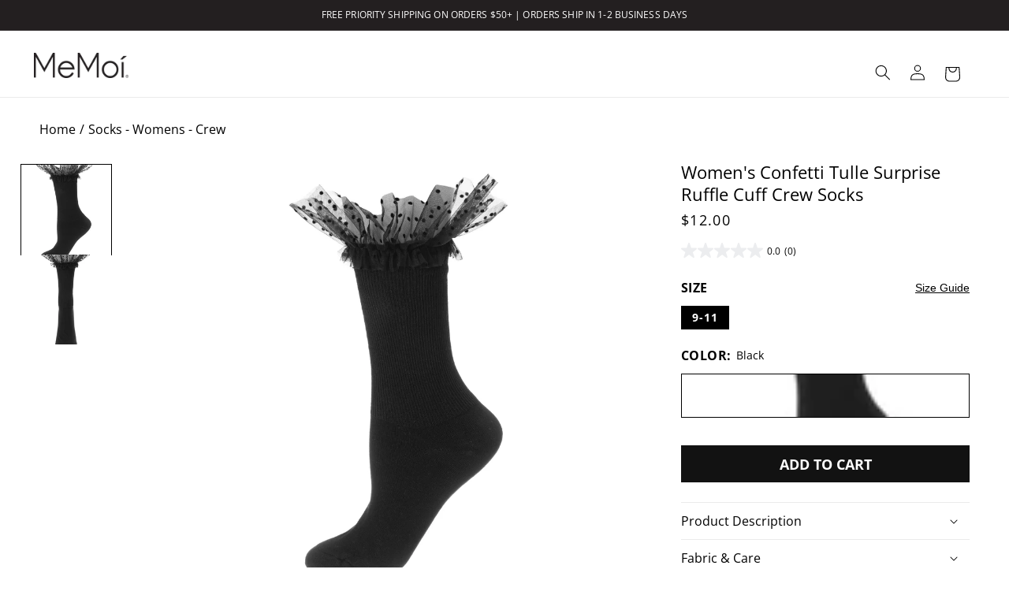

--- FILE ---
content_type: text/html; charset=utf-8
request_url: https://memoi.com/products/confetti-tulle-surprise-fashion-crew
body_size: 58615
content:
<!doctype html>
<html class="no-js" lang="en">
  <head>
    <meta charset="utf-8">
    <meta http-equiv="X-UA-Compatible" content="IE=edge">
    <meta name="viewport" content="width=device-width,initial-scale=1">
    <meta name="theme-color" content="">
    <link rel="canonical" href="https://memoi.com/products/confetti-tulle-surprise-fashion-crew">
    <link rel="preload" as="font" href="//memoi.com/cdn/fonts/open_sans/opensans_n4.c32e4d4eca5273f6d4ee95ddf54b5bbb75fc9b61.woff2" type="font/woff2" crossorigin><link rel="preload" as="font" href="//memoi.com/cdn/fonts/open_sans/opensans_n7.a9393be1574ea8606c68f4441806b2711d0d13e4.woff2" type="font/woff2" crossorigin>
    <link rel="preload" as="font" href="//memoi.com/cdn/fonts/open_sans/opensans_n4.c32e4d4eca5273f6d4ee95ddf54b5bbb75fc9b61.woff2" type="font/woff2" crossorigin>
 <link rel="icon" type="image/png" href="//memoi.com/cdn/shop/files/Favicon_Website.jpg?crop=center&height=32&v=1754428153&width=32"><link rel="preconnect" href="https://fonts.shopifycdn.com" crossorigin><title>
      Women&#39;s Confetti Tulle Surprise Ruffle Cuff Crew Socks &ndash; MeMoi</title>

    
      <meta name="description" content="Our Confetti Tulle Surprise Fashion Crew is a cotton blend ribbed sock with a confetti tulle cuff for a burst of texture and movement.">
    

    

<meta property="og:site_name" content="MeMoi">
<meta property="og:url" content="https://memoi.com/products/confetti-tulle-surprise-fashion-crew">
<meta property="og:title" content="Women&#39;s Confetti Tulle Surprise Ruffle Cuff Crew Socks">
<meta property="og:type" content="product">
<meta property="og:description" content="Our Confetti Tulle Surprise Fashion Crew is a cotton blend ribbed sock with a confetti tulle cuff for a burst of texture and movement."><meta property="og:image" content="http://memoi.com/cdn/shop/products/MCF07066_Black_Side.jpg?v=1617895976">
  <meta property="og:image:secure_url" content="https://memoi.com/cdn/shop/products/MCF07066_Black_Side.jpg?v=1617895976">
  <meta property="og:image:width" content="1200">
  <meta property="og:image:height" content="1500"><meta property="og:price:amount" content="12.00">
  <meta property="og:price:currency" content="USD"><meta name="twitter:card" content="summary_large_image">
<meta name="twitter:title" content="Women&#39;s Confetti Tulle Surprise Ruffle Cuff Crew Socks">
<meta name="twitter:description" content="Our Confetti Tulle Surprise Fashion Crew is a cotton blend ribbed sock with a confetti tulle cuff for a burst of texture and movement.">


    <script src="//memoi.com/cdn/shop/t/120/assets/constants.js?v=58251544750838685771708462591" defer="defer"></script>
    <script src="//memoi.com/cdn/shop/t/120/assets/pubsub.js?v=158357773527763999511708462593" defer="defer"></script>
    <script src="//memoi.com/cdn/shop/t/120/assets/global.js?v=88774024594058347681752453917" defer="defer"></script><script>window.performance && window.performance.mark && window.performance.mark('shopify.content_for_header.start');</script><meta name="google-site-verification" content="-R6fXaVbcWiwgKrPuCUCCkKg-lxET9CKIHnp1iT324Q">
<meta name="google-site-verification" content="-R6fXaVbcWiwgKrPuCUCCkKg-lxET9CKIHnp1iT324Q">
<meta name="google-site-verification" content="hoHaOx90ZcjeQaPoWMh0BnE8LFBaPsqTLIKivooZnNU">
<meta name="google-site-verification" content="tSkzAFkZVcNrKjY2nMxujyQj2zP8jftvAQuxOIScKp4">
<meta id="shopify-digital-wallet" name="shopify-digital-wallet" content="/8840452/digital_wallets/dialog">
<meta name="shopify-checkout-api-token" content="27c3d25b3e8dc30f4360445fb279cee6">
<meta id="in-context-paypal-metadata" data-shop-id="8840452" data-venmo-supported="false" data-environment="production" data-locale="en_US" data-paypal-v4="true" data-currency="USD">
<link rel="alternate" type="application/json+oembed" href="https://memoi.com/products/confetti-tulle-surprise-fashion-crew.oembed">
<script async="async" src="/checkouts/internal/preloads.js?locale=en-US"></script>
<link rel="preconnect" href="https://shop.app" crossorigin="anonymous">
<script async="async" src="https://shop.app/checkouts/internal/preloads.js?locale=en-US&shop_id=8840452" crossorigin="anonymous"></script>
<script id="apple-pay-shop-capabilities" type="application/json">{"shopId":8840452,"countryCode":"US","currencyCode":"USD","merchantCapabilities":["supports3DS"],"merchantId":"gid:\/\/shopify\/Shop\/8840452","merchantName":"MeMoi","requiredBillingContactFields":["postalAddress","email","phone"],"requiredShippingContactFields":["postalAddress","email","phone"],"shippingType":"shipping","supportedNetworks":["visa","masterCard","amex","discover","elo","jcb"],"total":{"type":"pending","label":"MeMoi","amount":"1.00"},"shopifyPaymentsEnabled":true,"supportsSubscriptions":true}</script>
<script id="shopify-features" type="application/json">{"accessToken":"27c3d25b3e8dc30f4360445fb279cee6","betas":["rich-media-storefront-analytics"],"domain":"memoi.com","predictiveSearch":true,"shopId":8840452,"locale":"en"}</script>
<script>var Shopify = Shopify || {};
Shopify.shop = "memoi.myshopify.com";
Shopify.locale = "en";
Shopify.currency = {"active":"USD","rate":"1.0"};
Shopify.country = "US";
Shopify.theme = {"name":"main","id":165667635510,"schema_name":"Dawn","schema_version":"13.0.0","theme_store_id":887,"role":"main"};
Shopify.theme.handle = "null";
Shopify.theme.style = {"id":null,"handle":null};
Shopify.cdnHost = "memoi.com/cdn";
Shopify.routes = Shopify.routes || {};
Shopify.routes.root = "/";</script>
<script type="module">!function(o){(o.Shopify=o.Shopify||{}).modules=!0}(window);</script>
<script>!function(o){function n(){var o=[];function n(){o.push(Array.prototype.slice.apply(arguments))}return n.q=o,n}var t=o.Shopify=o.Shopify||{};t.loadFeatures=n(),t.autoloadFeatures=n()}(window);</script>
<script>
  window.ShopifyPay = window.ShopifyPay || {};
  window.ShopifyPay.apiHost = "shop.app\/pay";
  window.ShopifyPay.redirectState = null;
</script>
<script id="shop-js-analytics" type="application/json">{"pageType":"product"}</script>
<script defer="defer" async type="module" src="//memoi.com/cdn/shopifycloud/shop-js/modules/v2/client.init-shop-cart-sync_BdyHc3Nr.en.esm.js"></script>
<script defer="defer" async type="module" src="//memoi.com/cdn/shopifycloud/shop-js/modules/v2/chunk.common_Daul8nwZ.esm.js"></script>
<script type="module">
  await import("//memoi.com/cdn/shopifycloud/shop-js/modules/v2/client.init-shop-cart-sync_BdyHc3Nr.en.esm.js");
await import("//memoi.com/cdn/shopifycloud/shop-js/modules/v2/chunk.common_Daul8nwZ.esm.js");

  window.Shopify.SignInWithShop?.initShopCartSync?.({"fedCMEnabled":true,"windoidEnabled":true});

</script>
<script>
  window.Shopify = window.Shopify || {};
  if (!window.Shopify.featureAssets) window.Shopify.featureAssets = {};
  window.Shopify.featureAssets['shop-js'] = {"shop-cart-sync":["modules/v2/client.shop-cart-sync_QYOiDySF.en.esm.js","modules/v2/chunk.common_Daul8nwZ.esm.js"],"init-fed-cm":["modules/v2/client.init-fed-cm_DchLp9rc.en.esm.js","modules/v2/chunk.common_Daul8nwZ.esm.js"],"shop-button":["modules/v2/client.shop-button_OV7bAJc5.en.esm.js","modules/v2/chunk.common_Daul8nwZ.esm.js"],"init-windoid":["modules/v2/client.init-windoid_DwxFKQ8e.en.esm.js","modules/v2/chunk.common_Daul8nwZ.esm.js"],"shop-cash-offers":["modules/v2/client.shop-cash-offers_DWtL6Bq3.en.esm.js","modules/v2/chunk.common_Daul8nwZ.esm.js","modules/v2/chunk.modal_CQq8HTM6.esm.js"],"shop-toast-manager":["modules/v2/client.shop-toast-manager_CX9r1SjA.en.esm.js","modules/v2/chunk.common_Daul8nwZ.esm.js"],"init-shop-email-lookup-coordinator":["modules/v2/client.init-shop-email-lookup-coordinator_UhKnw74l.en.esm.js","modules/v2/chunk.common_Daul8nwZ.esm.js"],"pay-button":["modules/v2/client.pay-button_DzxNnLDY.en.esm.js","modules/v2/chunk.common_Daul8nwZ.esm.js"],"avatar":["modules/v2/client.avatar_BTnouDA3.en.esm.js"],"init-shop-cart-sync":["modules/v2/client.init-shop-cart-sync_BdyHc3Nr.en.esm.js","modules/v2/chunk.common_Daul8nwZ.esm.js"],"shop-login-button":["modules/v2/client.shop-login-button_D8B466_1.en.esm.js","modules/v2/chunk.common_Daul8nwZ.esm.js","modules/v2/chunk.modal_CQq8HTM6.esm.js"],"init-customer-accounts-sign-up":["modules/v2/client.init-customer-accounts-sign-up_C8fpPm4i.en.esm.js","modules/v2/client.shop-login-button_D8B466_1.en.esm.js","modules/v2/chunk.common_Daul8nwZ.esm.js","modules/v2/chunk.modal_CQq8HTM6.esm.js"],"init-shop-for-new-customer-accounts":["modules/v2/client.init-shop-for-new-customer-accounts_CVTO0Ztu.en.esm.js","modules/v2/client.shop-login-button_D8B466_1.en.esm.js","modules/v2/chunk.common_Daul8nwZ.esm.js","modules/v2/chunk.modal_CQq8HTM6.esm.js"],"init-customer-accounts":["modules/v2/client.init-customer-accounts_dRgKMfrE.en.esm.js","modules/v2/client.shop-login-button_D8B466_1.en.esm.js","modules/v2/chunk.common_Daul8nwZ.esm.js","modules/v2/chunk.modal_CQq8HTM6.esm.js"],"shop-follow-button":["modules/v2/client.shop-follow-button_CkZpjEct.en.esm.js","modules/v2/chunk.common_Daul8nwZ.esm.js","modules/v2/chunk.modal_CQq8HTM6.esm.js"],"lead-capture":["modules/v2/client.lead-capture_BntHBhfp.en.esm.js","modules/v2/chunk.common_Daul8nwZ.esm.js","modules/v2/chunk.modal_CQq8HTM6.esm.js"],"checkout-modal":["modules/v2/client.checkout-modal_CfxcYbTm.en.esm.js","modules/v2/chunk.common_Daul8nwZ.esm.js","modules/v2/chunk.modal_CQq8HTM6.esm.js"],"shop-login":["modules/v2/client.shop-login_Da4GZ2H6.en.esm.js","modules/v2/chunk.common_Daul8nwZ.esm.js","modules/v2/chunk.modal_CQq8HTM6.esm.js"],"payment-terms":["modules/v2/client.payment-terms_MV4M3zvL.en.esm.js","modules/v2/chunk.common_Daul8nwZ.esm.js","modules/v2/chunk.modal_CQq8HTM6.esm.js"]};
</script>
<script>(function() {
  var isLoaded = false;
  function asyncLoad() {
    if (isLoaded) return;
    isLoaded = true;
    var urls = ["https:\/\/cdn.getcarro.com\/script-tags\/all\/050820094100.js?shop=memoi.myshopify.com","\/\/cdn-redirector.glopal.com\/common\/js\/webinterpret-loader.js?shop=memoi.myshopify.com","\/\/cdn.shopify.com\/proxy\/7a16aa7ef2f0c1b8985277edf4872ff951affadc80e0583d733c181512a39b4d\/bingshoppingtool-t2app-prod.trafficmanager.net\/uet\/tracking_script?shop=memoi.myshopify.com\u0026sp-cache-control=cHVibGljLCBtYXgtYWdlPTkwMA","\/\/shopify.privy.com\/widget.js?shop=memoi.myshopify.com","\/\/cdn.shopify.com\/proxy\/140fcdcc64f00a5f4c8d6b2a845999bb6b5d60d013be1979d0784c13122dde2d\/apps.bazaarvoice.com\/deployments\/memoi\/main_site\/production\/en_US\/bv.js?shop=memoi.myshopify.com\u0026sp-cache-control=cHVibGljLCBtYXgtYWdlPTkwMA"];
    for (var i = 0; i < urls.length; i++) {
      var s = document.createElement('script');
      s.type = 'text/javascript';
      s.async = true;
      s.src = urls[i];
      var x = document.getElementsByTagName('script')[0];
      x.parentNode.insertBefore(s, x);
    }
  };
  if(window.attachEvent) {
    window.attachEvent('onload', asyncLoad);
  } else {
    window.addEventListener('load', asyncLoad, false);
  }
})();</script>
<script id="__st">var __st={"a":8840452,"offset":-18000,"reqid":"9620726b-611f-401e-b3f5-8837e58aceb1-1769010211","pageurl":"memoi.com\/products\/confetti-tulle-surprise-fashion-crew","u":"a161ca438947","p":"product","rtyp":"product","rid":6557635182634};</script>
<script>window.ShopifyPaypalV4VisibilityTracking = true;</script>
<script id="captcha-bootstrap">!function(){'use strict';const t='contact',e='account',n='new_comment',o=[[t,t],['blogs',n],['comments',n],[t,'customer']],c=[[e,'customer_login'],[e,'guest_login'],[e,'recover_customer_password'],[e,'create_customer']],r=t=>t.map((([t,e])=>`form[action*='/${t}']:not([data-nocaptcha='true']) input[name='form_type'][value='${e}']`)).join(','),a=t=>()=>t?[...document.querySelectorAll(t)].map((t=>t.form)):[];function s(){const t=[...o],e=r(t);return a(e)}const i='password',u='form_key',d=['recaptcha-v3-token','g-recaptcha-response','h-captcha-response',i],f=()=>{try{return window.sessionStorage}catch{return}},m='__shopify_v',_=t=>t.elements[u];function p(t,e,n=!1){try{const o=window.sessionStorage,c=JSON.parse(o.getItem(e)),{data:r}=function(t){const{data:e,action:n}=t;return t[m]||n?{data:e,action:n}:{data:t,action:n}}(c);for(const[e,n]of Object.entries(r))t.elements[e]&&(t.elements[e].value=n);n&&o.removeItem(e)}catch(o){console.error('form repopulation failed',{error:o})}}const l='form_type',E='cptcha';function T(t){t.dataset[E]=!0}const w=window,h=w.document,L='Shopify',v='ce_forms',y='captcha';let A=!1;((t,e)=>{const n=(g='f06e6c50-85a8-45c8-87d0-21a2b65856fe',I='https://cdn.shopify.com/shopifycloud/storefront-forms-hcaptcha/ce_storefront_forms_captcha_hcaptcha.v1.5.2.iife.js',D={infoText:'Protected by hCaptcha',privacyText:'Privacy',termsText:'Terms'},(t,e,n)=>{const o=w[L][v],c=o.bindForm;if(c)return c(t,g,e,D).then(n);var r;o.q.push([[t,g,e,D],n]),r=I,A||(h.body.append(Object.assign(h.createElement('script'),{id:'captcha-provider',async:!0,src:r})),A=!0)});var g,I,D;w[L]=w[L]||{},w[L][v]=w[L][v]||{},w[L][v].q=[],w[L][y]=w[L][y]||{},w[L][y].protect=function(t,e){n(t,void 0,e),T(t)},Object.freeze(w[L][y]),function(t,e,n,w,h,L){const[v,y,A,g]=function(t,e,n){const i=e?o:[],u=t?c:[],d=[...i,...u],f=r(d),m=r(i),_=r(d.filter((([t,e])=>n.includes(e))));return[a(f),a(m),a(_),s()]}(w,h,L),I=t=>{const e=t.target;return e instanceof HTMLFormElement?e:e&&e.form},D=t=>v().includes(t);t.addEventListener('submit',(t=>{const e=I(t);if(!e)return;const n=D(e)&&!e.dataset.hcaptchaBound&&!e.dataset.recaptchaBound,o=_(e),c=g().includes(e)&&(!o||!o.value);(n||c)&&t.preventDefault(),c&&!n&&(function(t){try{if(!f())return;!function(t){const e=f();if(!e)return;const n=_(t);if(!n)return;const o=n.value;o&&e.removeItem(o)}(t);const e=Array.from(Array(32),(()=>Math.random().toString(36)[2])).join('');!function(t,e){_(t)||t.append(Object.assign(document.createElement('input'),{type:'hidden',name:u})),t.elements[u].value=e}(t,e),function(t,e){const n=f();if(!n)return;const o=[...t.querySelectorAll(`input[type='${i}']`)].map((({name:t})=>t)),c=[...d,...o],r={};for(const[a,s]of new FormData(t).entries())c.includes(a)||(r[a]=s);n.setItem(e,JSON.stringify({[m]:1,action:t.action,data:r}))}(t,e)}catch(e){console.error('failed to persist form',e)}}(e),e.submit())}));const S=(t,e)=>{t&&!t.dataset[E]&&(n(t,e.some((e=>e===t))),T(t))};for(const o of['focusin','change'])t.addEventListener(o,(t=>{const e=I(t);D(e)&&S(e,y())}));const B=e.get('form_key'),M=e.get(l),P=B&&M;t.addEventListener('DOMContentLoaded',(()=>{const t=y();if(P)for(const e of t)e.elements[l].value===M&&p(e,B);[...new Set([...A(),...v().filter((t=>'true'===t.dataset.shopifyCaptcha))])].forEach((e=>S(e,t)))}))}(h,new URLSearchParams(w.location.search),n,t,e,['guest_login'])})(!0,!0)}();</script>
<script integrity="sha256-4kQ18oKyAcykRKYeNunJcIwy7WH5gtpwJnB7kiuLZ1E=" data-source-attribution="shopify.loadfeatures" defer="defer" src="//memoi.com/cdn/shopifycloud/storefront/assets/storefront/load_feature-a0a9edcb.js" crossorigin="anonymous"></script>
<script crossorigin="anonymous" defer="defer" src="//memoi.com/cdn/shopifycloud/storefront/assets/shopify_pay/storefront-65b4c6d7.js?v=20250812"></script>
<script data-source-attribution="shopify.dynamic_checkout.dynamic.init">var Shopify=Shopify||{};Shopify.PaymentButton=Shopify.PaymentButton||{isStorefrontPortableWallets:!0,init:function(){window.Shopify.PaymentButton.init=function(){};var t=document.createElement("script");t.src="https://memoi.com/cdn/shopifycloud/portable-wallets/latest/portable-wallets.en.js",t.type="module",document.head.appendChild(t)}};
</script>
<script data-source-attribution="shopify.dynamic_checkout.buyer_consent">
  function portableWalletsHideBuyerConsent(e){var t=document.getElementById("shopify-buyer-consent"),n=document.getElementById("shopify-subscription-policy-button");t&&n&&(t.classList.add("hidden"),t.setAttribute("aria-hidden","true"),n.removeEventListener("click",e))}function portableWalletsShowBuyerConsent(e){var t=document.getElementById("shopify-buyer-consent"),n=document.getElementById("shopify-subscription-policy-button");t&&n&&(t.classList.remove("hidden"),t.removeAttribute("aria-hidden"),n.addEventListener("click",e))}window.Shopify?.PaymentButton&&(window.Shopify.PaymentButton.hideBuyerConsent=portableWalletsHideBuyerConsent,window.Shopify.PaymentButton.showBuyerConsent=portableWalletsShowBuyerConsent);
</script>
<script data-source-attribution="shopify.dynamic_checkout.cart.bootstrap">document.addEventListener("DOMContentLoaded",(function(){function t(){return document.querySelector("shopify-accelerated-checkout-cart, shopify-accelerated-checkout")}if(t())Shopify.PaymentButton.init();else{new MutationObserver((function(e,n){t()&&(Shopify.PaymentButton.init(),n.disconnect())})).observe(document.body,{childList:!0,subtree:!0})}}));
</script>
<script id='scb4127' type='text/javascript' async='' src='https://memoi.com/cdn/shopifycloud/privacy-banner/storefront-banner.js'></script><link id="shopify-accelerated-checkout-styles" rel="stylesheet" media="screen" href="https://memoi.com/cdn/shopifycloud/portable-wallets/latest/accelerated-checkout-backwards-compat.css" crossorigin="anonymous">
<style id="shopify-accelerated-checkout-cart">
        #shopify-buyer-consent {
  margin-top: 1em;
  display: inline-block;
  width: 100%;
}

#shopify-buyer-consent.hidden {
  display: none;
}

#shopify-subscription-policy-button {
  background: none;
  border: none;
  padding: 0;
  text-decoration: underline;
  font-size: inherit;
  cursor: pointer;
}

#shopify-subscription-policy-button::before {
  box-shadow: none;
}

      </style>
<script id="sections-script" data-sections="header" defer="defer" src="//memoi.com/cdn/shop/t/120/compiled_assets/scripts.js?v=69333"></script>
<script>window.performance && window.performance.mark && window.performance.mark('shopify.content_for_header.end');</script>

    <style data-shopify>
      @font-face {
  font-family: "Open Sans";
  font-weight: 400;
  font-style: normal;
  font-display: swap;
  src: url("//memoi.com/cdn/fonts/open_sans/opensans_n4.c32e4d4eca5273f6d4ee95ddf54b5bbb75fc9b61.woff2") format("woff2"),
       url("//memoi.com/cdn/fonts/open_sans/opensans_n4.5f3406f8d94162b37bfa232b486ac93ee892406d.woff") format("woff");
}

      
      
      
      @font-face {
  font-family: "Open Sans";
  font-weight: 400;
  font-style: italic;
  font-display: swap;
  src: url("//memoi.com/cdn/fonts/open_sans/opensans_i4.6f1d45f7a46916cc95c694aab32ecbf7509cbf33.woff2") format("woff2"),
       url("//memoi.com/cdn/fonts/open_sans/opensans_i4.4efaa52d5a57aa9a57c1556cc2b7465d18839daa.woff") format("woff");
}

      
      @font-face {
  font-family: "Open Sans";
  font-weight: 700;
  font-style: normal;
  font-display: swap;
  src: url("//memoi.com/cdn/fonts/open_sans/opensans_n7.a9393be1574ea8606c68f4441806b2711d0d13e4.woff2") format("woff2"),
       url("//memoi.com/cdn/fonts/open_sans/opensans_n7.7b8af34a6ebf52beb1a4c1d8c73ad6910ec2e553.woff") format("woff");
}

      


      
        :root,
        .color-scheme-1 {
          --color-background: 255,255,255;
        
          --gradient-background: #ffffff;
        

        

        
        --color-black: #000;
        --color-surface-icon-fill: var(--color-black);
        --color-white: #fff;
        --color-gray-500:rgb(134, 134, 134);
        --color-gray-600: #666666;
        --color-gray-800: #818285;
        --color-steal-gray: #818285;
        --color-feather-gray: #ECEDEF;
        --color-sale-red: #C3252A;

        
        --color-text-primary: var(--color-black);
        --color-text-secondary: var(--color-white);
        --color-text-tertiary: var(--color-steal-gray);
        --color-text-sale: var(--color-sale-red);

        --color-surface-main: var(--color-white);
        --color-surface-secondary: var(--color-feather-gray);
        --color-surface-tertiary: var(--color-black);

        --color-surface-button-bg: var(--color-black);
        --color-surface-button-border: none;
        --color-text-button: var(--color-white);

        --color-surface-button-bg-secondary: var(--color-white);
        --color-surface-button-bg-secondary-border: var(--color-black);
        --color-text-button-secondary: var(--color-black);

        --color-surface-button-bg-tertiary: var( --color-feather-gray);
        --color-surface-button-bg-tertiary-border: none;
        --color-text-button-tertiary: var(--color-black);
        
        --color-surface-reviews-secondary: var(--color-feather-gray);

        --color-surface-border: var(--color-steal-gray);
        --color-surface-border-secondary: var(--color-feather-gray);
        --color-surface-border-tertiary: var(--color-black);
        --color-surface-modal-fill: rgb(0,0,0,0.5);
        --payment-terms-background-color: rgb(255 255 255);

        --color-foreground: 0,0,0;
        --color-background-contrast: 191,191,191;
        --color-shadow: 18,18,18;
        --color-button: 18,18,18;
        --color-button-text: 255,255,255;
        --color-secondary-button: 255,255,255;
        --color-secondary-button-text: 18,18,18;
        --color-link: 18,18,18;
        --color-badge-foreground: 0,0,0;
        --color-badge-background: 255,255,255;
        --color-badge-border: 0,0,0;
      }
      
        
        .color-scheme-2 {
          --color-background: 243,243,243;
        
          --gradient-background: #f3f3f3;
        

        

        
        --color-black: #000;
        --color-surface-icon-fill: var(--color-black);
        --color-white: #fff;
        --color-gray-500:rgb(134, 134, 134);
        --color-gray-600: #666666;
        --color-gray-800: #818285;
        --color-steal-gray: #818285;
        --color-feather-gray: #ECEDEF;
        --color-sale-red: #C3252A;

        
        --color-text-primary: var(--color-black);
        --color-text-secondary: var(--color-white);
        --color-text-tertiary: var(--color-steal-gray);
        --color-text-sale: var(--color-sale-red);

        --color-surface-main: var(--color-white);
        --color-surface-secondary: var(--color-feather-gray);
        --color-surface-tertiary: var(--color-black);

        --color-surface-button-bg: var(--color-black);
        --color-surface-button-border: none;
        --color-text-button: var(--color-white);

        --color-surface-button-bg-secondary: var(--color-white);
        --color-surface-button-bg-secondary-border: var(--color-black);
        --color-text-button-secondary: var(--color-black);

        --color-surface-button-bg-tertiary: var( --color-feather-gray);
        --color-surface-button-bg-tertiary-border: none;
        --color-text-button-tertiary: var(--color-black);
        
        --color-surface-reviews-secondary: var(--color-feather-gray);

        --color-surface-border: var(--color-steal-gray);
        --color-surface-border-secondary: var(--color-feather-gray);
        --color-surface-border-tertiary: var(--color-black);
        --color-surface-modal-fill: rgb(0,0,0,0.5);
        --payment-terms-background-color: rgb(243 243 243);

        --color-foreground: 18,18,18;
        --color-background-contrast: 179,179,179;
        --color-shadow: 18,18,18;
        --color-button: 205,51,43;
        --color-button-text: 243,243,243;
        --color-secondary-button: 243,243,243;
        --color-secondary-button-text: 18,18,18;
        --color-link: 18,18,18;
        --color-badge-foreground: 18,18,18;
        --color-badge-background: 243,243,243;
        --color-badge-border: 18,18,18;
      }
      
        
        .color-scheme-3 {
          --color-background: 236,237,239;
        
          --gradient-background: #ecedef;
        

        

        
        --color-black: #000;
        --color-surface-icon-fill: var(--color-black);
        --color-white: #fff;
        --color-gray-500:rgb(134, 134, 134);
        --color-gray-600: #666666;
        --color-gray-800: #818285;
        --color-steal-gray: #818285;
        --color-feather-gray: #ECEDEF;
        --color-sale-red: #C3252A;

        
        --color-text-primary: var(--color-black);
        --color-text-secondary: var(--color-white);
        --color-text-tertiary: var(--color-steal-gray);
        --color-text-sale: var(--color-sale-red);

        --color-surface-main: var(--color-white);
        --color-surface-secondary: var(--color-feather-gray);
        --color-surface-tertiary: var(--color-black);

        --color-surface-button-bg: var(--color-black);
        --color-surface-button-border: none;
        --color-text-button: var(--color-white);

        --color-surface-button-bg-secondary: var(--color-white);
        --color-surface-button-bg-secondary-border: var(--color-black);
        --color-text-button-secondary: var(--color-black);

        --color-surface-button-bg-tertiary: var( --color-feather-gray);
        --color-surface-button-bg-tertiary-border: none;
        --color-text-button-tertiary: var(--color-black);
        
        --color-surface-reviews-secondary: var(--color-feather-gray);

        --color-surface-border: var(--color-steal-gray);
        --color-surface-border-secondary: var(--color-feather-gray);
        --color-surface-border-tertiary: var(--color-black);
        --color-surface-modal-fill: rgb(0,0,0,0.5);
        --payment-terms-background-color: rgb(236 237 239);

        --color-foreground: 0,0,0;
        --color-background-contrast: 167,171,181;
        --color-shadow: 236,237,239;
        --color-button: 255,255,255;
        --color-button-text: 236,237,239;
        --color-secondary-button: 236,237,239;
        --color-secondary-button-text: 255,255,255;
        --color-link: 255,255,255;
        --color-badge-foreground: 0,0,0;
        --color-badge-background: 236,237,239;
        --color-badge-border: 0,0,0;
      }
      
        
        .color-scheme-4 {
          --color-background: 35,31,32;
        
          --gradient-background: #231f20;
        

        

        
        --color-black: #000;
        --color-surface-icon-fill: var(--color-black);
        --color-white: #fff;
        --color-gray-500:rgb(134, 134, 134);
        --color-gray-600: #666666;
        --color-gray-800: #818285;
        --color-steal-gray: #818285;
        --color-feather-gray: #ECEDEF;
        --color-sale-red: #C3252A;

        
        --color-text-primary: var(--color-black);
        --color-text-secondary: var(--color-white);
        --color-text-tertiary: var(--color-steal-gray);
        --color-text-sale: var(--color-sale-red);

        --color-surface-main: var(--color-white);
        --color-surface-secondary: var(--color-feather-gray);
        --color-surface-tertiary: var(--color-black);

        --color-surface-button-bg: var(--color-black);
        --color-surface-button-border: none;
        --color-text-button: var(--color-white);

        --color-surface-button-bg-secondary: var(--color-white);
        --color-surface-button-bg-secondary-border: var(--color-black);
        --color-text-button-secondary: var(--color-black);

        --color-surface-button-bg-tertiary: var( --color-feather-gray);
        --color-surface-button-bg-tertiary-border: none;
        --color-text-button-tertiary: var(--color-black);
        
        --color-surface-reviews-secondary: var(--color-feather-gray);

        --color-surface-border: var(--color-steal-gray);
        --color-surface-border-secondary: var(--color-feather-gray);
        --color-surface-border-tertiary: var(--color-black);
        --color-surface-modal-fill: rgb(0,0,0,0.5);
        --payment-terms-background-color: rgb(35 31 32);

        --color-foreground: 255,255,255;
        --color-background-contrast: 49,43,44;
        --color-shadow: 18,18,18;
        --color-button: 255,255,255;
        --color-button-text: 35,31,32;
        --color-secondary-button: 35,31,32;
        --color-secondary-button-text: 255,255,255;
        --color-link: 255,255,255;
        --color-badge-foreground: 255,255,255;
        --color-badge-background: 35,31,32;
        --color-badge-border: 255,255,255;
      }
      
        
        .color-scheme-5 {
          --color-background: 0,0,0;
        
          --gradient-background: #000000;
        

        

        
        --color-black: #000;
        --color-surface-icon-fill: var(--color-black);
        --color-white: #fff;
        --color-gray-500:rgb(134, 134, 134);
        --color-gray-600: #666666;
        --color-gray-800: #818285;
        --color-steal-gray: #818285;
        --color-feather-gray: #ECEDEF;
        --color-sale-red: #C3252A;

        
        --color-text-primary: var(--color-black);
        --color-text-secondary: var(--color-white);
        --color-text-tertiary: var(--color-steal-gray);
        --color-text-sale: var(--color-sale-red);

        --color-surface-main: var(--color-white);
        --color-surface-secondary: var(--color-feather-gray);
        --color-surface-tertiary: var(--color-black);

        --color-surface-button-bg: var(--color-black);
        --color-surface-button-border: none;
        --color-text-button: var(--color-white);

        --color-surface-button-bg-secondary: var(--color-white);
        --color-surface-button-bg-secondary-border: var(--color-black);
        --color-text-button-secondary: var(--color-black);

        --color-surface-button-bg-tertiary: var( --color-feather-gray);
        --color-surface-button-bg-tertiary-border: none;
        --color-text-button-tertiary: var(--color-black);
        
        --color-surface-reviews-secondary: var(--color-feather-gray);

        --color-surface-border: var(--color-steal-gray);
        --color-surface-border-secondary: var(--color-feather-gray);
        --color-surface-border-tertiary: var(--color-black);
        --color-surface-modal-fill: rgb(0,0,0,0.5);
        --payment-terms-background-color: rgb(0 0 0);

        --color-foreground: 255,255,255;
        --color-background-contrast: 128,128,128;
        --color-shadow: 0,0,0;
        --color-button: 255,255,255;
        --color-button-text: 51,79,180;
        --color-secondary-button: 0,0,0;
        --color-secondary-button-text: 255,255,255;
        --color-link: 255,255,255;
        --color-badge-foreground: 255,255,255;
        --color-badge-background: 0,0,0;
        --color-badge-border: 255,255,255;
      }
      

      body, .color-scheme-1, .color-scheme-2, .color-scheme-3, .color-scheme-4, .color-scheme-5 {
        color: rgba(var(--color-foreground));
        background-color: rgb(var(--color-background));
      }

      


      :root {
        --font-body-family: "Open Sans", sans-serif;
        --font-body-style: normal;
        --font-body-weight: 400;
        --font-body-semibold: 600; // 600 is the max weight for the body font
        --font-body-weight-bold: 700;
        --font-heading-family: "Open Sans", sans-serif;
        --font-heading-style: normal;
        --font-heading-weight-light: 300;
        --font-heading-weight: 700;
        --font-heading-weight-semibold: 600;

        --font-hero-heading-weight: 400;
   
        --m-font-size-1: clamp(
          0.8rem, 3vw, 1.6384rem
        ); /* 8px */
        --m-font-size-2: clamp(
          1.0rem, 3vw, 2.048rem
        ); /* 10px */
        --m-font-size-3: clamp(
          1.2rem, 3vw, 2.4576rem
        ); /* 12px */
        --m-font-size-4: clamp(
          1.4rem, 3vw, 2.8672rem
        ); /* 14px */
        --m-font-size-5: clamp(
          1.6rem, 3vw, 3.2768rem
        ); /* 16px */
        --m-font-size-6: clamp(
          1.8rem, 4vw, 3.6864rem
        ); /* 18px */
        --m-font-size-7: clamp(
          2.0rem, 5.5vw, 4.096rem
        ); /* 20px */
        --m-font-size-8: clamp(
          2.4rem, 6vw, 4.9152rem
        ); /* 24px */
        --m-font-size-9: clamp(
          2.8rem, 7vw, 5.7344rem
        ); /* 28x */
        --m-font-size-10: clamp(
         3.4rem, 7vw, 6.9632rem
        ); /* 36px */
6
        --d-font-size-1: 1rem; /* 10px */
        --d-font-size-2: 1.2rem; /* 12px */
        --d-font-size-3: 1.4rem; /* 14px */
        --d-font-size-4: 1.6rem; /* 16px */
        --d-font-size-5: 1.8rem; /* 18px */
        --d-font-size-6: 2.2rem; /* 22px */
        --d-font-size-7: 2.4rem; /* 24px */
        --d-font-size-8: 2.6rem; /* 26px */
        --d-font-size-9: 3.0rem; /* 30px */
        --d-font-size-10: 3.4rem; /* 34px */
        --d-font-size-11: 3.6rem; /* 36px */
        --d-font-size-12: 4.0rem; /* 40px */
        --d-font-size-13: 7.2rem; /* 72px */

        --max-font-size-1: 1.2rem;  /* 12px */
        --max-font-size-2: 1.4rem;  /* 14px */
        --max-font-size-3: 1.6rem;  /* 16px */
        --max-font-size-4: 1.8rem;  /* 18px */
        --max-font-size-5: 2.2rem;  /* 22px */
        --max-font-size-6: 2.4rem;  /* 24px */
        --max-font-size-7: 2.6rem;  /* 26px */
        --max-font-size-8: 4rem;    /* 40px */
        --max-font-size-9: 4.4rem; /* 44px */
        --max-font-size-10: 7.2rem; /* 72px */

        --line-height-1: 1.00; /* commonly used for text that is or will probably be just a single line */
        --line-height-2: 1.20;  /* commonly used for subtitle text */
        --line-height-3: 1.30; /* commonly used for product title text in product cards */
        --line-height-4: 1.40; /* commonly used for for product title text in product cards for desktop */
        --line-height-5: 1.666; 
        --line-height-6: 1.80; /* commonly used for reviews text */

        --m-size-0-5: 1.3333333333333335vw; /* 5px */
        --m-size-1: 2.666666666666667vw; /* 10px */
        --m-size-1-5: 4.000000000000001vw; /* 15px */
        --m-size-2: 5.333333333333334vw; /* 20px */
        --m-size-2-5: 8.000000000000002vw; /* 25px */
        --m-size-3: 8.0vw; /* 30px */
        --m-size-4: 10.666666666666668vw; /* 40px */
        --m-size-5: 13.333333333333332vw; /* 50px */
        --m-size-6: 16.0vw; /* 60px */
        --m-size-7: 18.666666666666668vw; /* 70px */
        --m-size-8: 21.333333333333336vw; /* 80px */
        --m-size-9: 24.0vw; /* 90px */
        --m-size-10: 26.666666666666664vw; /* 100px */

        --d-size-0-5: 0.5rem; /* 5px */
        --d-size-1: 1rem; /* 10px */
        --d-size-1-5: 1.5rem; /* 15px */
        --d-size-2: 2rem; /* 20px */
        --d-size-2-5: 2.5rem; /* 25px */
        --d-size-3: 3rem; /* 30px */
        --d-size-3-5: 3.5rem; /* 35px */
        --d-size-4: 4rem; /* 40px */
        --d-size-4-5: 4.5rem; /* 45px */
        --d-size-5: 5rem; /* 50px */
        --d-size-6: 6rem; /* 60px */
        --d-size-7: 7rem; /* 70px */
        --d-size-7-5: 7.5rem; /* 75px */
        --d-size-8: 8rem; /* 80px */
        --d-size-9: 9rem; /* 90px */
        --d-size-10: 10rem; /* 100px */

        --m-page-padding-left: var(--m-size-1);
        --m-page-padding-right: var(--m-size-1);
        --d-page-padding-left: 5rem;
        --d-page-padding-right: 5rem;
        --max-page-padding-left: 8rem;
        --max-page-padding-right: 8rem;

        --aspect-ratio-portrait: 4 / 5;

        --font-heading-1-weight: 700;;
        --font-heading-2-weight: 600;

        --font-body-scale: 1.0;
        --font-heading-scale: 1.0;

        --font-subheading-family: "Open Sans", sans-serif;
        --font-subheading-style: normal;
        --font-subheading-weight: 600;

        --font-subheading-line-height: var(--line-height-3);
        --font-subheading-letter-spacing: 0;

        --font-card-base-family: "Open Sans", sans-serif;
        --font-card-base-style: normal;
        --font-card-base-weight: 400;
        --font-card-price-size: var(--m-font-size-4);
        @media(min-width: 750px) {
          --font-card-price-size: var(--d-font-size-4);
        }
        @media(min-width: 1719px) {
          --font-card-price-size: var(--max-font-size-4);
        }
        --font-card-price-weight: 700; 
        --font-card-price-strikethrough-weight: 400;
        --font-card-price-line-height: 1;

        --font-card-title-size: var(--m-font-size-5);
        --font-card-title-weight: var(--font-card-base-weight);
        --font-card-title-line-height: var(--line-height-3);

        --font-button-family: "Open Sans", sans-serif;
        --font-button-style: normal;
        --font-button-weight: 700;
        --font-button-size:  var(--m-font-size-6);
        @media (min-width: 1279px) {
          --font-button-size: var(--d-font-size-5);
        }
        @media (min-width: 1720px) {
          --font-button-size: var(--max-font-size-5);
        }

        --font-menu-item-weight: 600;

        --z-height-1: 1;
        --z-height-2: 2;
        --z-height-3: 3;
        --z-height-4: 4;
        --z-height-5: 5;
        --z-height-6: 6;
        --z-height-7: 7;
        --z-height-8: 8;
        --z-height-9: 9;
        --z-height-10: 10;

        --media-padding: px;
        --media-border-opacity: 0.05;
        --media-border-width: 1px;
        --media-radius: 0px;
        --media-shadow-opacity: 0.0;
        --media-shadow-horizontal-offset: 0px;
        --media-shadow-vertical-offset: 4px;
        --media-shadow-blur-radius: 5px;
        --media-shadow-visible: 0;

        --page-width: 172.0rem;
        --page-width-margin: 2rem;

        --product-card-image-padding: 0.0rem;
        --product-card-corner-radius: 0.0rem;
        --product-card-text-alignment: left;
        --product-card-border-width: 0.0rem;
        --product-card-border-opacity: 0.1;
        --product-card-shadow-opacity: 0.0;
        --product-card-shadow-visible: 0;
        --product-card-shadow-horizontal-offset: 0.0rem;
        --product-card-shadow-vertical-offset: 0.4rem;
        --product-card-shadow-blur-radius: 0.5rem;

        --collection-card-image-padding: 0.0rem;
        --collection-card-corner-radius: 0.0rem;
        --collection-card-text-alignment: left;
        --collection-card-border-width: 0.0rem;
        --collection-card-border-opacity: 0.1;
        --collection-card-shadow-opacity: 0.0;
        --collection-card-shadow-visible: 0;
        --collection-card-shadow-horizontal-offset: 0.0rem;
        --collection-card-shadow-vertical-offset: 0.4rem;
        --collection-card-shadow-blur-radius: 0.5rem;

        --blog-card-image-padding: 0.0rem;
        --blog-card-corner-radius: 0.0rem;
        --blog-card-text-alignment: left;
        --blog-card-border-width: 0.0rem;
        --blog-card-border-opacity: 0.1;
        --blog-card-shadow-opacity: 0.0;
        --blog-card-shadow-visible: 0;
        --blog-card-shadow-horizontal-offset: 0.0rem;
        --blog-card-shadow-vertical-offset: 0.4rem;
        --blog-card-shadow-blur-radius: 0.5rem;

        --badge-corner-radius: 4.0rem;

        --popup-border-width: 1px;
        --popup-border-opacity: 0.1;
        --popup-corner-radius: 0px;
        --popup-shadow-opacity: 0.05;
        --popup-shadow-horizontal-offset: 0px;
        --popup-shadow-vertical-offset: 4px;
        --popup-shadow-blur-radius: 5px;

        --drawer-border-width: 1px;
        --drawer-border-opacity: 0.1;
        --drawer-shadow-opacity: 0.0;
        --drawer-shadow-horizontal-offset: 0px;
        --drawer-shadow-vertical-offset: 4px;
        --drawer-shadow-blur-radius: 5px;

        --spacing-sections-desktop: 0px;
        --spacing-sections-mobile: 0px;

        --grid-desktop-vertical-spacing: 8px;
        --grid-desktop-horizontal-spacing:  calc(22vw / 10);
        --grid-mobile-vertical-spacing: 4px;
        --grid-mobile-horizontal-spacing: 20px;

        --text-boxes-border-opacity: 0.1;
        --text-boxes-border-width: 0px;
        --text-boxes-radius: 0px;
        --text-boxes-shadow-opacity: 0.0;
        --text-boxes-shadow-visible: 0;
        --text-boxes-shadow-horizontal-offset: 0px;
        --text-boxes-shadow-vertical-offset: 4px;
        --text-boxes-shadow-blur-radius: 5px;

        --buttons-radius: 0px;
        --buttons-radius-outset: 0px;
        --buttons-border-width: 1px;
        --buttons-border-opacity: 1.0;
        --buttons-shadow-opacity: 0;
        --buttons-shadow-visible: 0;
        --buttons-shadow-horizontal-offset: 0px;
        --buttons-shadow-vertical-offset: 4px;
        --buttons-shadow-blur-radius: 5px;
        --buttons-border-offset: 0px;

        --inputs-radius: 0px;
        --inputs-border-width: 1px;
        --inputs-border-opacity: 0.55;
        --inputs-shadow-opacity: 0.0;
        --inputs-shadow-horizontal-offset: 0px;
        --inputs-margin-offset: 0px;
        --inputs-shadow-vertical-offset: 4px;
        --inputs-shadow-blur-radius: 5px;
        --inputs-radius-outset: 0px;

        --variant-pills-radius: 10px;
        --variant-pills-border-width: 1px;
        --variant-pills-border-opacity: 0.55;
        --variant-pills-shadow-opacity: 0.0;
        --variant-pills-shadow-horizontal-offset: 0px;
        --variant-pills-shadow-vertical-offset: 4px;
        --variant-pills-shadow-blur-radius: 5px;
      }

      *,
      *::before,
      *::after {
        box-sizing: inherit;
      }

      html {
        box-sizing: border-box;
        font-size: 10px;
        height: 100%;
      }

      body {
        display: grid;
        grid-template-rows: auto auto 1fr auto;
        grid-template-columns: 100%;
        min-height: 100%;
        margin: 0;
        font-size: var(--m-font-size-5);
        letter-spacing: 0;
        line-height: var(--line-height-3);
        font-family: var(--font-body-family);
        font-style: var(--font-body-style);
        font-weight: var(--font-body-weight);
        @media(min-width: 1279px) {
          line-height: var(--line-height-5);
          font-size: var(--d-font-size-4);
        }
      }

      #wi-fixedBar {
        display: none !important; /* hide the glopal fixed bar during dev process - test0r */
      }

      /* Font util classes */
      @media(max-width: 1279px) {
        .font-size-1 {
          font-size: var(--m-font-size-1) !important;
        }
        .font-size-2 {
          font-size: var(--m-font-size-2) !important;
        }
        .font-size-3 {
          font-size: var(--m-font-size-3) !important;
        }
        .font-size-4 {
          font-size: var(--m-font-size-4) !important;
        }
        .font-size-5 {
          font-size: var(--m-font-size-5) !important;
        }
        .font-size-6 {
          font-size: var(--m-font-size-6) !important;
        }
        .font-size-7 {
          font-size: var(--m-font-size-7) !important;
        }
        .font-size-8 {
          font-size: var(--m-font-size-8) !important;
        }
        .font-size-9 {
          font-size: var(--m-font-size-9) !important;
        }
        .font-size-10 {
          font-size: var(--m-font-size-10) !important;
        }
      }

      @media (min-width: 1279px) {
        .font-size--d-1 {
          font-size: var(--d-font-size-1) !important;
        }
        .font-size--d-2 {
          font-size: var(--d-font-size-2) !important;
        }
        .font-size--d-3 {
          font-size: var(--d-font-size-3) !important;
        }
        .font-size--d-4 {
          font-size: var(--d-font-size-4) !important;
        }
        .font-size--d-5 {
          font-size: var(--d-font-size-5) !important;
        }
        .font-size--d-6 {
          font-size: var(--d-font-size-6) !important;
        }
        .font-size--d-7 {
          font-size: var(--d-font-size-7) !important;
        }
        .font-size--d-8 {
          font-size: var(--d-font-size-8) !important;
        }
        .font-size--d-9 {
          font-size: var(--d-font-size-9) !important;
        }
        .font-size--d-10 {
          font-size: var(--d-font-size-10) !important;
        }
        .font-size--d-11 {
          font-size: var(--d-font-size-11) !important;
        }
        .font-size--d-12 {
          font-size: var(--d-font-size-12) !important;
        }
        .font-size--d-13 {
          font-size: var(--d-font-size-13) !important;
        }

      }

      @media (min-width: 1720px) {
        .font-size--max-1 {
          font-size: var(--max-font-size-1) !important;
        }
        .font-size--max-2 {
          font-size: var(--max-font-size-2) !important;
        }
        .font-size--max-3 {
          font-size: var(--max-font-size-3) !important;
        }
        .font-size--max-4 {
          font-size: var(--max-font-size-4) !important;
        }
        .font-size--max-5 {
          font-size: var(--max-font-size-5) !important;
        }
        .font-size--max-6 {
          font-size: var(--max-font-size-6) !important;
        }
        .font-size--max-7 {
          font-size: var(--max-font-size-7) !important;
        }
        .font-size--max-8 {
          font-size: var(--max-font-size-8) !important;
        }
        .font-size--max-9 {
          font-size: var(--max-font-size-9) !important;
        }
        .font-size--max-10 {
          font-size: var(--max-font-size-10) !important;
        }
      }
    </style>

    <link href="//memoi.com/cdn/shop/t/120/assets/base.css?v=32710739630944975361761191216" rel="stylesheet" type="text/css" media="all" />
    <link href="//memoi.com/cdn/shop/t/120/assets/custom.css?v=153687567438999768561768972693" rel="stylesheet" type="text/css" media="all" />
    <style data-shopify>
 .klevuLanding {
    min-height: 100vh;
 }
</style><link href="//memoi.com/cdn/shop/t/120/assets/component-localization-form.css?v=155603600527820746741708462592" rel="stylesheet" type="text/css" media="all" />
      <script src="//memoi.com/cdn/shop/t/120/assets/localization-form.js?v=169565320306168926741708462592" defer="defer"></script><script>
      document.documentElement.className = document.documentElement.className.replace('no-js', 'js');
      if (Shopify.designMode) {
        document.documentElement.classList.add('shopify-design-mode');
      }
    </script>
  
<style data-shopify>.ss-slide-image .ss-si-img{width:100%;}
                    .csp_container .swiper:not(.swiper-initialized) .ss-slide-caption{display:none}
                    .csp_container .swiper:not(.swiper-initialized){line-height:0}
                    .ss-si-img.ss-si-mobile,.csp-slide-video-embed .csp-video-mobile{display:none}
                    .ss_playBtn{width: 50px;height: 50px;border-radius: 50%;padding: 5px;position: absolute;bottom: 15px;left: 15px; z-index: 99;cursor: pointer;background: #7B7E7E url([data-uri]) no-repeat 0px;}
                    .ss_playBtn.is-active{background:#7B7E7E url([data-uri]) no-repeat 0px;}
                    @media screen and (max-width: 767px) {
                        .ss-si-img.ss-si-mobile,.csp-slide-video-embed .csp-video-mobile{display:block}
                        .ss-si-img.ss-si-desktop, .csp-slide-video-embed .csp-video-desktop {display: none;}
                    }
                    .swiper .swiper-button-next:after,.swiper .swiper-button-prev:after{color:#000000}
                    .swiper .swiper-pagination-bullet{background-color:#ffffff;opacity: 1;}
                    .swiper .swiper-pagination-bullet.swiper-pagination-bullet-active{background-color:#000000}
                    .swiper .swiper-pagination-fraction{color:#000000}
                    .swiper .swiper-pagination-fraction .swiper-pagination-current{color:#000000}
                    .swiper .swiper-pagination-progressbar{background-color:#f1f1f1}
                    .swiper .swiper-pagination-progressbar .swiper-pagination-progressbar-fill{background-color:#000000}
                    .swiper .swiper-scrollbar{background-color:#f1f1f1}
                    .swiper .swiper-scrollbar .swiper-scrollbar-drag{background-color:#000000}</style> 


<!-- BEGIN app block: shopify://apps/klevu-ai-search-filter/blocks/global-configuration/3fd783f0-6a26-4856-8c5b-59083a014991 -->




    <script>
        if (typeof klevu_lang === "undefined") {
            var klevu_lang = "en";
        }
    </script>
    
        <script src="https://js.klevu.com/core/v2/klevu.js" defer></script>
    

    <!-- BEGIN app snippet: metadata --><script>
    
            var klevu_page_meta = {
                pageType: "pdp",
                itemName: "Women's Confetti Tulle Surprise Ruffle Cuff Crew Socks",
                itemUrl: "https://memoi.com/products/confetti-tulle-surprise-fashion-crew",
                itemId: "39353187532842",
                itemGroupId: "6557635182634",
                itemSalePrice: "12.00",
                itemCurrency: "USD"
            };

        
</script>
<!-- END app snippet -->
    <!-- BEGIN app snippet: init-klevu-settings -->
<script>
    if (typeof klevuSettings === "undefined") {
        var klevuSettings = {};
    }

    (() => {
        let klevuSettingsMerge = function(target, overrides) {
            switch (true) {
                case typeof target !== typeof overrides:
                    return target;

                case Array.isArray(target):
                    return target.concat(overrides);

                case typeof target === "object":
                    Object.keys(overrides).forEach(function (overrideKey) {
                        switch (true) {
                            case typeof target[overrideKey] === "undefined":
                            case typeof target[overrideKey] !== typeof overrides[overrideKey]:
                            case typeof target[overrideKey] !== "object":
                                target[overrideKey] = overrides[overrideKey];
                                break;

                            default:
                                target[overrideKey] = klevuSettingsMerge(target[overrideKey], overrides[overrideKey]);
                                break;
                        }
                    });
                    return target;

                default:
                    throw new Error("Invalid target or overrides type");
            }
        };

        let defaultKlevuSettings = {
            global: {
                apiKey: "klevu-169956942054016869"
            },
            search: {
                minChars: 0,
                searchBoxSelector: "input[name=q]"
            },
            url: {
                search: "https://uscs33v2.ksearchnet.com/cs/v2/search",
                landing: "/search"
            },
            powerUp: {}
        };
        
            defaultKlevuSettings.powerUp.recsModule = true;
        

        

        let documentClickPreventSelectors = [];
        if (document.querySelector('.modal-overlay')) {
            documentClickPreventSelectors.push('.modal-overlay');
        }
        if (document.querySelector('.modal__toggle-open')) {
            documentClickPreventSelectors.push('.modal__toggle-open');
        }
        if (documentClickPreventSelectors.length > 0) {
            defaultKlevuSettings.search.documentClickPreventSelector = documentClickPreventSelectors.join(',');
        }

        klevuSettings = klevuSettingsMerge(defaultKlevuSettings, klevuSettings);
    })();

    
        document.addEventListener('DOMContentLoaded', () => klevu(klevuSettings));
    
</script><!-- END app snippet -->

    
        <script src="https://js.klevu.com/theme/default/v2/quick-search-theme.js" defer></script>
    
    
    
    
        <script src="https://js.klevu.com/recs/v2/klevu-recs.js" defer></script>
    
    


<!-- END app block --><link href="https://cdn.shopify.com/extensions/019b930b-a005-7bdb-b1cd-898e41b7f6b7/sbisa-shopify-app-135/assets/app-embed-block.css" rel="stylesheet" type="text/css" media="all">
<script src="https://cdn.shopify.com/extensions/01998017-f5c1-7f30-b82d-976b48571f05/klevu-search-7/assets/functions.js" type="text/javascript" defer="defer"></script>
<link href="https://cdn.shopify.com/extensions/01998017-f5c1-7f30-b82d-976b48571f05/klevu-search-7/assets/quick-search.css" rel="stylesheet" type="text/css" media="all">
<script src="https://cdn.shopify.com/extensions/019bd93b-5aa5-76f8-a406-dac5f4b30b11/wishlist-shopify-app-635/assets/addtowishlistbutton.js" type="text/javascript" defer="defer"></script>
<link href="https://cdn.shopify.com/extensions/019bd93b-5aa5-76f8-a406-dac5f4b30b11/wishlist-shopify-app-635/assets/addtowishlistbutton.css" rel="stylesheet" type="text/css" media="all">
<link href="https://monorail-edge.shopifysvc.com" rel="dns-prefetch">
<script>(function(){if ("sendBeacon" in navigator && "performance" in window) {try {var session_token_from_headers = performance.getEntriesByType('navigation')[0].serverTiming.find(x => x.name == '_s').description;} catch {var session_token_from_headers = undefined;}var session_cookie_matches = document.cookie.match(/_shopify_s=([^;]*)/);var session_token_from_cookie = session_cookie_matches && session_cookie_matches.length === 2 ? session_cookie_matches[1] : "";var session_token = session_token_from_headers || session_token_from_cookie || "";function handle_abandonment_event(e) {var entries = performance.getEntries().filter(function(entry) {return /monorail-edge.shopifysvc.com/.test(entry.name);});if (!window.abandonment_tracked && entries.length === 0) {window.abandonment_tracked = true;var currentMs = Date.now();var navigation_start = performance.timing.navigationStart;var payload = {shop_id: 8840452,url: window.location.href,navigation_start,duration: currentMs - navigation_start,session_token,page_type: "product"};window.navigator.sendBeacon("https://monorail-edge.shopifysvc.com/v1/produce", JSON.stringify({schema_id: "online_store_buyer_site_abandonment/1.1",payload: payload,metadata: {event_created_at_ms: currentMs,event_sent_at_ms: currentMs}}));}}window.addEventListener('pagehide', handle_abandonment_event);}}());</script>
<script id="web-pixels-manager-setup">(function e(e,d,r,n,o){if(void 0===o&&(o={}),!Boolean(null===(a=null===(i=window.Shopify)||void 0===i?void 0:i.analytics)||void 0===a?void 0:a.replayQueue)){var i,a;window.Shopify=window.Shopify||{};var t=window.Shopify;t.analytics=t.analytics||{};var s=t.analytics;s.replayQueue=[],s.publish=function(e,d,r){return s.replayQueue.push([e,d,r]),!0};try{self.performance.mark("wpm:start")}catch(e){}var l=function(){var e={modern:/Edge?\/(1{2}[4-9]|1[2-9]\d|[2-9]\d{2}|\d{4,})\.\d+(\.\d+|)|Firefox\/(1{2}[4-9]|1[2-9]\d|[2-9]\d{2}|\d{4,})\.\d+(\.\d+|)|Chrom(ium|e)\/(9{2}|\d{3,})\.\d+(\.\d+|)|(Maci|X1{2}).+ Version\/(15\.\d+|(1[6-9]|[2-9]\d|\d{3,})\.\d+)([,.]\d+|)( \(\w+\)|)( Mobile\/\w+|) Safari\/|Chrome.+OPR\/(9{2}|\d{3,})\.\d+\.\d+|(CPU[ +]OS|iPhone[ +]OS|CPU[ +]iPhone|CPU IPhone OS|CPU iPad OS)[ +]+(15[._]\d+|(1[6-9]|[2-9]\d|\d{3,})[._]\d+)([._]\d+|)|Android:?[ /-](13[3-9]|1[4-9]\d|[2-9]\d{2}|\d{4,})(\.\d+|)(\.\d+|)|Android.+Firefox\/(13[5-9]|1[4-9]\d|[2-9]\d{2}|\d{4,})\.\d+(\.\d+|)|Android.+Chrom(ium|e)\/(13[3-9]|1[4-9]\d|[2-9]\d{2}|\d{4,})\.\d+(\.\d+|)|SamsungBrowser\/([2-9]\d|\d{3,})\.\d+/,legacy:/Edge?\/(1[6-9]|[2-9]\d|\d{3,})\.\d+(\.\d+|)|Firefox\/(5[4-9]|[6-9]\d|\d{3,})\.\d+(\.\d+|)|Chrom(ium|e)\/(5[1-9]|[6-9]\d|\d{3,})\.\d+(\.\d+|)([\d.]+$|.*Safari\/(?![\d.]+ Edge\/[\d.]+$))|(Maci|X1{2}).+ Version\/(10\.\d+|(1[1-9]|[2-9]\d|\d{3,})\.\d+)([,.]\d+|)( \(\w+\)|)( Mobile\/\w+|) Safari\/|Chrome.+OPR\/(3[89]|[4-9]\d|\d{3,})\.\d+\.\d+|(CPU[ +]OS|iPhone[ +]OS|CPU[ +]iPhone|CPU IPhone OS|CPU iPad OS)[ +]+(10[._]\d+|(1[1-9]|[2-9]\d|\d{3,})[._]\d+)([._]\d+|)|Android:?[ /-](13[3-9]|1[4-9]\d|[2-9]\d{2}|\d{4,})(\.\d+|)(\.\d+|)|Mobile Safari.+OPR\/([89]\d|\d{3,})\.\d+\.\d+|Android.+Firefox\/(13[5-9]|1[4-9]\d|[2-9]\d{2}|\d{4,})\.\d+(\.\d+|)|Android.+Chrom(ium|e)\/(13[3-9]|1[4-9]\d|[2-9]\d{2}|\d{4,})\.\d+(\.\d+|)|Android.+(UC? ?Browser|UCWEB|U3)[ /]?(15\.([5-9]|\d{2,})|(1[6-9]|[2-9]\d|\d{3,})\.\d+)\.\d+|SamsungBrowser\/(5\.\d+|([6-9]|\d{2,})\.\d+)|Android.+MQ{2}Browser\/(14(\.(9|\d{2,})|)|(1[5-9]|[2-9]\d|\d{3,})(\.\d+|))(\.\d+|)|K[Aa][Ii]OS\/(3\.\d+|([4-9]|\d{2,})\.\d+)(\.\d+|)/},d=e.modern,r=e.legacy,n=navigator.userAgent;return n.match(d)?"modern":n.match(r)?"legacy":"unknown"}(),u="modern"===l?"modern":"legacy",c=(null!=n?n:{modern:"",legacy:""})[u],f=function(e){return[e.baseUrl,"/wpm","/b",e.hashVersion,"modern"===e.buildTarget?"m":"l",".js"].join("")}({baseUrl:d,hashVersion:r,buildTarget:u}),m=function(e){var d=e.version,r=e.bundleTarget,n=e.surface,o=e.pageUrl,i=e.monorailEndpoint;return{emit:function(e){var a=e.status,t=e.errorMsg,s=(new Date).getTime(),l=JSON.stringify({metadata:{event_sent_at_ms:s},events:[{schema_id:"web_pixels_manager_load/3.1",payload:{version:d,bundle_target:r,page_url:o,status:a,surface:n,error_msg:t},metadata:{event_created_at_ms:s}}]});if(!i)return console&&console.warn&&console.warn("[Web Pixels Manager] No Monorail endpoint provided, skipping logging."),!1;try{return self.navigator.sendBeacon.bind(self.navigator)(i,l)}catch(e){}var u=new XMLHttpRequest;try{return u.open("POST",i,!0),u.setRequestHeader("Content-Type","text/plain"),u.send(l),!0}catch(e){return console&&console.warn&&console.warn("[Web Pixels Manager] Got an unhandled error while logging to Monorail."),!1}}}}({version:r,bundleTarget:l,surface:e.surface,pageUrl:self.location.href,monorailEndpoint:e.monorailEndpoint});try{o.browserTarget=l,function(e){var d=e.src,r=e.async,n=void 0===r||r,o=e.onload,i=e.onerror,a=e.sri,t=e.scriptDataAttributes,s=void 0===t?{}:t,l=document.createElement("script"),u=document.querySelector("head"),c=document.querySelector("body");if(l.async=n,l.src=d,a&&(l.integrity=a,l.crossOrigin="anonymous"),s)for(var f in s)if(Object.prototype.hasOwnProperty.call(s,f))try{l.dataset[f]=s[f]}catch(e){}if(o&&l.addEventListener("load",o),i&&l.addEventListener("error",i),u)u.appendChild(l);else{if(!c)throw new Error("Did not find a head or body element to append the script");c.appendChild(l)}}({src:f,async:!0,onload:function(){if(!function(){var e,d;return Boolean(null===(d=null===(e=window.Shopify)||void 0===e?void 0:e.analytics)||void 0===d?void 0:d.initialized)}()){var d=window.webPixelsManager.init(e)||void 0;if(d){var r=window.Shopify.analytics;r.replayQueue.forEach((function(e){var r=e[0],n=e[1],o=e[2];d.publishCustomEvent(r,n,o)})),r.replayQueue=[],r.publish=d.publishCustomEvent,r.visitor=d.visitor,r.initialized=!0}}},onerror:function(){return m.emit({status:"failed",errorMsg:"".concat(f," has failed to load")})},sri:function(e){var d=/^sha384-[A-Za-z0-9+/=]+$/;return"string"==typeof e&&d.test(e)}(c)?c:"",scriptDataAttributes:o}),m.emit({status:"loading"})}catch(e){m.emit({status:"failed",errorMsg:(null==e?void 0:e.message)||"Unknown error"})}}})({shopId: 8840452,storefrontBaseUrl: "https://memoi.com",extensionsBaseUrl: "https://extensions.shopifycdn.com/cdn/shopifycloud/web-pixels-manager",monorailEndpoint: "https://monorail-edge.shopifysvc.com/unstable/produce_batch",surface: "storefront-renderer",enabledBetaFlags: ["2dca8a86"],webPixelsConfigList: [{"id":"2195489078","configuration":"{\"locale\":\"en_US\",\"client\":\"memoi\",\"environment\":\"production\",\"deployment_zone\":\"main_site\",\"use_external_ids\":\"false\",\"storefront_api_key\":\"253ce4c1b84463e1d8b2ce918818befc\",\"product_metafield_key\":\"none\",\"product_metafield_namespace\":\"none\",\"multi_locale_enabled\":\"false\",\"locale_mapping\":\"{}\"}","eventPayloadVersion":"v1","runtimeContext":"STRICT","scriptVersion":"c66697eb58325cdd391312b133dd08c4","type":"APP","apiClientId":1888040,"privacyPurposes":["ANALYTICS","MARKETING"],"dataSharingAdjustments":{"protectedCustomerApprovalScopes":["read_customer_address","read_customer_email","read_customer_name","read_customer_personal_data"]}},{"id":"2122875190","configuration":"{\"pixelCode\":\"CDRQ8VRC77U157SGQR6G\"}","eventPayloadVersion":"v1","runtimeContext":"STRICT","scriptVersion":"22e92c2ad45662f435e4801458fb78cc","type":"APP","apiClientId":4383523,"privacyPurposes":["ANALYTICS","MARKETING","SALE_OF_DATA"],"dataSharingAdjustments":{"protectedCustomerApprovalScopes":["read_customer_address","read_customer_email","read_customer_name","read_customer_personal_data","read_customer_phone"]}},{"id":"2113044790","configuration":"{\"tagID\":\"2613412951069\"}","eventPayloadVersion":"v1","runtimeContext":"STRICT","scriptVersion":"18031546ee651571ed29edbe71a3550b","type":"APP","apiClientId":3009811,"privacyPurposes":["ANALYTICS","MARKETING","SALE_OF_DATA"],"dataSharingAdjustments":{"protectedCustomerApprovalScopes":["read_customer_address","read_customer_email","read_customer_name","read_customer_personal_data","read_customer_phone"]}},{"id":"1970241846","configuration":"{\"ti\":\"73002388\",\"endpoint\":\"https:\/\/bat.bing.com\/action\/0\"}","eventPayloadVersion":"v1","runtimeContext":"STRICT","scriptVersion":"5ee93563fe31b11d2d65e2f09a5229dc","type":"APP","apiClientId":2997493,"privacyPurposes":["ANALYTICS","MARKETING","SALE_OF_DATA"],"dataSharingAdjustments":{"protectedCustomerApprovalScopes":["read_customer_personal_data"]}},{"id":"1090224438","configuration":"{\"swymApiEndpoint\":\"https:\/\/swymstore-v3premium-01.swymrelay.com\",\"swymTier\":\"v3premium-01\"}","eventPayloadVersion":"v1","runtimeContext":"STRICT","scriptVersion":"5b6f6917e306bc7f24523662663331c0","type":"APP","apiClientId":1350849,"privacyPurposes":["ANALYTICS","MARKETING","PREFERENCES"],"dataSharingAdjustments":{"protectedCustomerApprovalScopes":["read_customer_email","read_customer_name","read_customer_personal_data","read_customer_phone"]}},{"id":"1000735030","configuration":"{\"config\":\"{\\\"google_tag_ids\\\":[\\\"G-YWQS7TCQ4B\\\",\\\"AW-857209970\\\"],\\\"target_country\\\":\\\"US\\\",\\\"gtag_events\\\":[{\\\"type\\\":\\\"search\\\",\\\"action_label\\\":[\\\"G-YWQS7TCQ4B\\\",\\\"AW-857209970\\\/w1GdCN6ey9sBEPL435gD\\\"]},{\\\"type\\\":\\\"begin_checkout\\\",\\\"action_label\\\":[\\\"G-YWQS7TCQ4B\\\",\\\"AW-857209970\\\/LrPSCNuey9sBEPL435gD\\\"]},{\\\"type\\\":\\\"view_item\\\",\\\"action_label\\\":[\\\"G-YWQS7TCQ4B\\\",\\\"AW-857209970\\\/urkzCNWey9sBEPL435gD\\\"]},{\\\"type\\\":\\\"purchase\\\",\\\"action_label\\\":[\\\"G-YWQS7TCQ4B\\\",\\\"AW-857209970\\\/XUHVCNKey9sBEPL435gD\\\"]},{\\\"type\\\":\\\"page_view\\\",\\\"action_label\\\":[\\\"G-YWQS7TCQ4B\\\",\\\"AW-857209970\\\/0fvVCM-ey9sBEPL435gD\\\"]},{\\\"type\\\":\\\"add_payment_info\\\",\\\"action_label\\\":[\\\"G-YWQS7TCQ4B\\\",\\\"AW-857209970\\\/SMokCOGey9sBEPL435gD\\\"]},{\\\"type\\\":\\\"add_to_cart\\\",\\\"action_label\\\":[\\\"G-YWQS7TCQ4B\\\",\\\"AW-857209970\\\/rBLkCNiey9sBEPL435gD\\\"]}],\\\"enable_monitoring_mode\\\":false}\"}","eventPayloadVersion":"v1","runtimeContext":"OPEN","scriptVersion":"b2a88bafab3e21179ed38636efcd8a93","type":"APP","apiClientId":1780363,"privacyPurposes":[],"dataSharingAdjustments":{"protectedCustomerApprovalScopes":["read_customer_address","read_customer_email","read_customer_name","read_customer_personal_data","read_customer_phone"]}},{"id":"346063158","configuration":"{\"pixel_id\":\"194813711206281\",\"pixel_type\":\"facebook_pixel\",\"metaapp_system_user_token\":\"-\"}","eventPayloadVersion":"v1","runtimeContext":"OPEN","scriptVersion":"ca16bc87fe92b6042fbaa3acc2fbdaa6","type":"APP","apiClientId":2329312,"privacyPurposes":["ANALYTICS","MARKETING","SALE_OF_DATA"],"dataSharingAdjustments":{"protectedCustomerApprovalScopes":["read_customer_address","read_customer_email","read_customer_name","read_customer_personal_data","read_customer_phone"]}},{"id":"110035254","configuration":"{\"campaignID\":\"22070\",\"externalExecutionURL\":\"https:\/\/engine.saasler.com\/api\/v1\/webhook_executions\/fd1a81acdb9d49c2844094b2d72f2936\"}","eventPayloadVersion":"v1","runtimeContext":"STRICT","scriptVersion":"d89aa9260a7e3daa33c6dca1e641a0ca","type":"APP","apiClientId":3546795,"privacyPurposes":[],"dataSharingAdjustments":{"protectedCustomerApprovalScopes":["read_customer_email","read_customer_personal_data"]}},{"id":"185172278","eventPayloadVersion":"1","runtimeContext":"LAX","scriptVersion":"1","type":"CUSTOM","privacyPurposes":["SALE_OF_DATA"],"name":"Shopper Approved TYP Code"},{"id":"shopify-app-pixel","configuration":"{}","eventPayloadVersion":"v1","runtimeContext":"STRICT","scriptVersion":"0450","apiClientId":"shopify-pixel","type":"APP","privacyPurposes":["ANALYTICS","MARKETING"]},{"id":"shopify-custom-pixel","eventPayloadVersion":"v1","runtimeContext":"LAX","scriptVersion":"0450","apiClientId":"shopify-pixel","type":"CUSTOM","privacyPurposes":["ANALYTICS","MARKETING"]}],isMerchantRequest: false,initData: {"shop":{"name":"MeMoi","paymentSettings":{"currencyCode":"USD"},"myshopifyDomain":"memoi.myshopify.com","countryCode":"US","storefrontUrl":"https:\/\/memoi.com"},"customer":null,"cart":null,"checkout":null,"productVariants":[{"price":{"amount":12.0,"currencyCode":"USD"},"product":{"title":"Women's Confetti Tulle Surprise Ruffle Cuff Crew Socks","vendor":"MeMoi","id":"6557635182634","untranslatedTitle":"Women's Confetti Tulle Surprise Ruffle Cuff Crew Socks","url":"\/products\/confetti-tulle-surprise-fashion-crew","type":"Socks - Womens - Crew"},"id":"39353187532842","image":{"src":"\/\/memoi.com\/cdn\/shop\/products\/MCF07066_Black_Side.jpg?v=1617895976"},"sku":"MCF07066-00001-9-11","title":"9-11 \/ Black","untranslatedTitle":"9-11 \/ Black"}],"purchasingCompany":null},},"https://memoi.com/cdn","fcfee988w5aeb613cpc8e4bc33m6693e112",{"modern":"","legacy":""},{"shopId":"8840452","storefrontBaseUrl":"https:\/\/memoi.com","extensionBaseUrl":"https:\/\/extensions.shopifycdn.com\/cdn\/shopifycloud\/web-pixels-manager","surface":"storefront-renderer","enabledBetaFlags":"[\"2dca8a86\"]","isMerchantRequest":"false","hashVersion":"fcfee988w5aeb613cpc8e4bc33m6693e112","publish":"custom","events":"[[\"page_viewed\",{}],[\"product_viewed\",{\"productVariant\":{\"price\":{\"amount\":12.0,\"currencyCode\":\"USD\"},\"product\":{\"title\":\"Women's Confetti Tulle Surprise Ruffle Cuff Crew Socks\",\"vendor\":\"MeMoi\",\"id\":\"6557635182634\",\"untranslatedTitle\":\"Women's Confetti Tulle Surprise Ruffle Cuff Crew Socks\",\"url\":\"\/products\/confetti-tulle-surprise-fashion-crew\",\"type\":\"Socks - Womens - Crew\"},\"id\":\"39353187532842\",\"image\":{\"src\":\"\/\/memoi.com\/cdn\/shop\/products\/MCF07066_Black_Side.jpg?v=1617895976\"},\"sku\":\"MCF07066-00001-9-11\",\"title\":\"9-11 \/ Black\",\"untranslatedTitle\":\"9-11 \/ Black\"}}]]"});</script><script>
  window.ShopifyAnalytics = window.ShopifyAnalytics || {};
  window.ShopifyAnalytics.meta = window.ShopifyAnalytics.meta || {};
  window.ShopifyAnalytics.meta.currency = 'USD';
  var meta = {"product":{"id":6557635182634,"gid":"gid:\/\/shopify\/Product\/6557635182634","vendor":"MeMoi","type":"Socks - Womens - Crew","handle":"confetti-tulle-surprise-fashion-crew","variants":[{"id":39353187532842,"price":1200,"name":"Women's Confetti Tulle Surprise Ruffle Cuff Crew Socks - 9-11 \/ Black","public_title":"9-11 \/ Black","sku":"MCF07066-00001-9-11"}],"remote":false},"page":{"pageType":"product","resourceType":"product","resourceId":6557635182634,"requestId":"9620726b-611f-401e-b3f5-8837e58aceb1-1769010211"}};
  for (var attr in meta) {
    window.ShopifyAnalytics.meta[attr] = meta[attr];
  }
</script>
<script class="analytics">
  (function () {
    var customDocumentWrite = function(content) {
      var jquery = null;

      if (window.jQuery) {
        jquery = window.jQuery;
      } else if (window.Checkout && window.Checkout.$) {
        jquery = window.Checkout.$;
      }

      if (jquery) {
        jquery('body').append(content);
      }
    };

    var hasLoggedConversion = function(token) {
      if (token) {
        return document.cookie.indexOf('loggedConversion=' + token) !== -1;
      }
      return false;
    }

    var setCookieIfConversion = function(token) {
      if (token) {
        var twoMonthsFromNow = new Date(Date.now());
        twoMonthsFromNow.setMonth(twoMonthsFromNow.getMonth() + 2);

        document.cookie = 'loggedConversion=' + token + '; expires=' + twoMonthsFromNow;
      }
    }

    var trekkie = window.ShopifyAnalytics.lib = window.trekkie = window.trekkie || [];
    if (trekkie.integrations) {
      return;
    }
    trekkie.methods = [
      'identify',
      'page',
      'ready',
      'track',
      'trackForm',
      'trackLink'
    ];
    trekkie.factory = function(method) {
      return function() {
        var args = Array.prototype.slice.call(arguments);
        args.unshift(method);
        trekkie.push(args);
        return trekkie;
      };
    };
    for (var i = 0; i < trekkie.methods.length; i++) {
      var key = trekkie.methods[i];
      trekkie[key] = trekkie.factory(key);
    }
    trekkie.load = function(config) {
      trekkie.config = config || {};
      trekkie.config.initialDocumentCookie = document.cookie;
      var first = document.getElementsByTagName('script')[0];
      var script = document.createElement('script');
      script.type = 'text/javascript';
      script.onerror = function(e) {
        var scriptFallback = document.createElement('script');
        scriptFallback.type = 'text/javascript';
        scriptFallback.onerror = function(error) {
                var Monorail = {
      produce: function produce(monorailDomain, schemaId, payload) {
        var currentMs = new Date().getTime();
        var event = {
          schema_id: schemaId,
          payload: payload,
          metadata: {
            event_created_at_ms: currentMs,
            event_sent_at_ms: currentMs
          }
        };
        return Monorail.sendRequest("https://" + monorailDomain + "/v1/produce", JSON.stringify(event));
      },
      sendRequest: function sendRequest(endpointUrl, payload) {
        // Try the sendBeacon API
        if (window && window.navigator && typeof window.navigator.sendBeacon === 'function' && typeof window.Blob === 'function' && !Monorail.isIos12()) {
          var blobData = new window.Blob([payload], {
            type: 'text/plain'
          });

          if (window.navigator.sendBeacon(endpointUrl, blobData)) {
            return true;
          } // sendBeacon was not successful

        } // XHR beacon

        var xhr = new XMLHttpRequest();

        try {
          xhr.open('POST', endpointUrl);
          xhr.setRequestHeader('Content-Type', 'text/plain');
          xhr.send(payload);
        } catch (e) {
          console.log(e);
        }

        return false;
      },
      isIos12: function isIos12() {
        return window.navigator.userAgent.lastIndexOf('iPhone; CPU iPhone OS 12_') !== -1 || window.navigator.userAgent.lastIndexOf('iPad; CPU OS 12_') !== -1;
      }
    };
    Monorail.produce('monorail-edge.shopifysvc.com',
      'trekkie_storefront_load_errors/1.1',
      {shop_id: 8840452,
      theme_id: 165667635510,
      app_name: "storefront",
      context_url: window.location.href,
      source_url: "//memoi.com/cdn/s/trekkie.storefront.cd680fe47e6c39ca5d5df5f0a32d569bc48c0f27.min.js"});

        };
        scriptFallback.async = true;
        scriptFallback.src = '//memoi.com/cdn/s/trekkie.storefront.cd680fe47e6c39ca5d5df5f0a32d569bc48c0f27.min.js';
        first.parentNode.insertBefore(scriptFallback, first);
      };
      script.async = true;
      script.src = '//memoi.com/cdn/s/trekkie.storefront.cd680fe47e6c39ca5d5df5f0a32d569bc48c0f27.min.js';
      first.parentNode.insertBefore(script, first);
    };
    trekkie.load(
      {"Trekkie":{"appName":"storefront","development":false,"defaultAttributes":{"shopId":8840452,"isMerchantRequest":null,"themeId":165667635510,"themeCityHash":"15119980734915438565","contentLanguage":"en","currency":"USD","eventMetadataId":"eee0eedd-9da5-47c0-aa58-ccf42aac7669"},"isServerSideCookieWritingEnabled":true,"monorailRegion":"shop_domain","enabledBetaFlags":["65f19447"]},"Session Attribution":{},"S2S":{"facebookCapiEnabled":true,"source":"trekkie-storefront-renderer","apiClientId":580111}}
    );

    var loaded = false;
    trekkie.ready(function() {
      if (loaded) return;
      loaded = true;

      window.ShopifyAnalytics.lib = window.trekkie;

      var originalDocumentWrite = document.write;
      document.write = customDocumentWrite;
      try { window.ShopifyAnalytics.merchantGoogleAnalytics.call(this); } catch(error) {};
      document.write = originalDocumentWrite;

      window.ShopifyAnalytics.lib.page(null,{"pageType":"product","resourceType":"product","resourceId":6557635182634,"requestId":"9620726b-611f-401e-b3f5-8837e58aceb1-1769010211","shopifyEmitted":true});

      var match = window.location.pathname.match(/checkouts\/(.+)\/(thank_you|post_purchase)/)
      var token = match? match[1]: undefined;
      if (!hasLoggedConversion(token)) {
        setCookieIfConversion(token);
        window.ShopifyAnalytics.lib.track("Viewed Product",{"currency":"USD","variantId":39353187532842,"productId":6557635182634,"productGid":"gid:\/\/shopify\/Product\/6557635182634","name":"Women's Confetti Tulle Surprise Ruffle Cuff Crew Socks - 9-11 \/ Black","price":"12.00","sku":"MCF07066-00001-9-11","brand":"MeMoi","variant":"9-11 \/ Black","category":"Socks - Womens - Crew","nonInteraction":true,"remote":false},undefined,undefined,{"shopifyEmitted":true});
      window.ShopifyAnalytics.lib.track("monorail:\/\/trekkie_storefront_viewed_product\/1.1",{"currency":"USD","variantId":39353187532842,"productId":6557635182634,"productGid":"gid:\/\/shopify\/Product\/6557635182634","name":"Women's Confetti Tulle Surprise Ruffle Cuff Crew Socks - 9-11 \/ Black","price":"12.00","sku":"MCF07066-00001-9-11","brand":"MeMoi","variant":"9-11 \/ Black","category":"Socks - Womens - Crew","nonInteraction":true,"remote":false,"referer":"https:\/\/memoi.com\/products\/confetti-tulle-surprise-fashion-crew"});
      }
    });


        var eventsListenerScript = document.createElement('script');
        eventsListenerScript.async = true;
        eventsListenerScript.src = "//memoi.com/cdn/shopifycloud/storefront/assets/shop_events_listener-3da45d37.js";
        document.getElementsByTagName('head')[0].appendChild(eventsListenerScript);

})();</script>
<script
  defer
  src="https://memoi.com/cdn/shopifycloud/perf-kit/shopify-perf-kit-3.0.4.min.js"
  data-application="storefront-renderer"
  data-shop-id="8840452"
  data-render-region="gcp-us-central1"
  data-page-type="product"
  data-theme-instance-id="165667635510"
  data-theme-name="Dawn"
  data-theme-version="13.0.0"
  data-monorail-region="shop_domain"
  data-resource-timing-sampling-rate="10"
  data-shs="true"
  data-shs-beacon="true"
  data-shs-export-with-fetch="true"
  data-shs-logs-sample-rate="1"
  data-shs-beacon-endpoint="https://memoi.com/api/collect"
></script>
</head>

  <body class="gradient">
    <a class="skip-to-content-link button visually-hidden" href="#MainContent">
      Skip to content
    </a>

<link href="//memoi.com/cdn/shop/t/120/assets/quantity-popover.css?v=153075665213740339621708462593" rel="stylesheet" type="text/css" media="all" />
<link href="//memoi.com/cdn/shop/t/120/assets/component-card.css?v=153194170078277273151761309926" rel="stylesheet" type="text/css" media="all" />

<script src="//memoi.com/cdn/shop/t/120/assets/cart.js?v=53633143096811371201736980952" defer="defer"></script>
<script src="//memoi.com/cdn/shop/t/120/assets/quantity-popover.js?v=19455713230017000861708462592" defer="defer"></script>

<style>
  .drawer {
    visibility: hidden;
  }
</style>

<cart-drawer class="drawer is-empty">
  <div id="CartDrawer" class="cart-drawer">
    <div id="CartDrawer-Overlay" class="cart-drawer__overlay"></div>
    <div
      class="drawer__inner gradient color-scheme-1"
      role="dialog"
      aria-modal="true"
      aria-label="Your cart"
      tabindex="-1"
    ><div class="drawer__inner-empty">
          <div class="cart-drawer__warnings center">
            <div class="cart-drawer__empty-content">
              <h2 class="cart__empty-text">Your cart is empty</h2>
              <button
                class="drawer__close"
                type="button"
                onclick="this.closest('cart-drawer').close()"
                aria-label="Close"
              >
                <svg
  xmlns="http://www.w3.org/2000/svg"
  aria-hidden="true"
  focusable="false"
  class="icon icon-close"
  fill="none"
  viewBox="0 0 18 17"
>
  <path d="M.865 15.978a.5.5 0 00.707.707l7.433-7.431 7.579 7.282a.501.501 0 00.846-.37.5.5 0 00-.153-.351L9.712 8.546l7.417-7.416a.5.5 0 10-.707-.708L8.991 7.853 1.413.573a.5.5 0 10-.693.72l7.563 7.268-7.418 7.417z" fill="currentColor">
</svg>

              </button>
              <a href="/collections/all" class="button">
                Continue shopping
              </a><p class="cart__login-title h3">Have an account?</p>
                <p class="cart__login-paragraph">
                  <a href="/account/login" class="link underlined-link">Log in</a> to check out faster.
                </p></div>
          </div></div><div class="drawer__header">
        <h2 class="drawer__heading">Your cart</h2>
        <button
          class="drawer__close"
          type="button"
          onclick="this.closest('cart-drawer').close()"
          aria-label="Close"
        >
          <svg
  xmlns="http://www.w3.org/2000/svg"
  aria-hidden="true"
  focusable="false"
  class="icon icon-close"
  fill="none"
  viewBox="0 0 18 17"
>
  <path d="M.865 15.978a.5.5 0 00.707.707l7.433-7.431 7.579 7.282a.501.501 0 00.846-.37.5.5 0 00-.153-.351L9.712 8.546l7.417-7.416a.5.5 0 10-.707-.708L8.991 7.853 1.413.573a.5.5 0 10-.693.72l7.563 7.268-7.418 7.417z" fill="currentColor">
</svg>

        </button>
      </div>
      <cart-drawer-items
        
          class=" is-empty"
        
      >
        <form
          action="/cart"
          id="CartDrawer-Form"
          class="cart__contents cart-drawer__form"
          method="post"
        >
          <div id="CartDrawer-CartItems" class="drawer__contents js-contents"><p id="CartDrawer-LiveRegionText" class="visually-hidden" role="status"></p>
            <p id="CartDrawer-LineItemStatus" class="visually-hidden" aria-hidden="true" role="status">
              Loading...
            </p>
          </div>
          <div id="CartDrawer-CartErrors" role="alert"></div>
        </form>
      </cart-drawer-items>
      <div class="drawer__footer"><!-- Start blocks -->
        <!-- Subtotals -->

        <div class="cart-drawer__footer" >
          <div></div>

          <div class="totals" role="status">
            <h2 class="totals__total">Estimated total</h2>
            <p class="totals__total-value">$0.00 USD</p>
          </div>

          <small class="tax-note caption-large rte">Taxes, discounts and shipping calculated at checkout
</small>
        </div>

        <!-- CTAs -->

        <div class="cart__ctas" >
          <noscript>
            <button type="submit" class="cart__update-button button button--secondary" form="CartDrawer-Form">
              Update
            </button>
          </noscript>

          <button
            type="submit"
            id="CartDrawer-Checkout"
            class="cart__checkout-button button"
            name="checkout"
            form="CartDrawer-Form"
            
              disabled
            
          >
            Check out
          </button>
        </div>
      </div>
    </div>
  </div>
</cart-drawer>

<script>
  document.addEventListener('DOMContentLoaded', function () {
    function isIE() {
      const ua = window.navigator.userAgent;
      const msie = ua.indexOf('MSIE ');
      const trident = ua.indexOf('Trident/');

      return msie > 0 || trident > 0;
    }

    if (!isIE()) return;
    const cartSubmitInput = document.createElement('input');
    cartSubmitInput.setAttribute('name', 'checkout');
    cartSubmitInput.setAttribute('type', 'hidden');
    document.querySelector('#cart').appendChild(cartSubmitInput);
    document.querySelector('#checkout').addEventListener('click', function (event) {
      document.querySelector('#cart').submit();
    });
  });
</script>
<!-- BEGIN sections: header-group -->
<div id="shopify-section-sections--22135492706614__announcement-bar" class="shopify-section shopify-section-group-header-group announcement-bar-section"><link href="//memoi.com/cdn/shop/t/120/assets/component-slideshow.css?v=49296790663199790701750794136" rel="stylesheet" type="text/css" media="all" />
<link href="//memoi.com/cdn/shop/t/120/assets/component-slider.css?v=17527191058232116241751672692" rel="stylesheet" type="text/css" media="all" />
  <link href="//memoi.com/cdn/shop/t/120/assets/component-list-social.css?v=130442189453975514411743432369" rel="stylesheet" type="text/css" media="all" />


<div
  class="utility-bar color-scheme-4 gradient utility-bar--bottom-border"
  
>
  <div class="page-width utility-bar__grid"><div
        class="announcement-bar"
        role="region"
        aria-label="Announcement"
        
      ><p class="announcement-bar__message">
            <span>FREE PRIORITY SHIPPING ON ORDERS $50+  |  ORDERS SHIP IN 1-2 BUSINESS DAYS</span></p></div><div class="localization-wrapper"></div>
  </div>
</div>


</div><div id="shopify-section-sections--22135492706614__header" class="shopify-section shopify-section-group-header-group section-header"><link rel="stylesheet" href="//memoi.com/cdn/shop/t/120/assets/component-list-menu.css?v=151968516119678728991708462592" media="print" onload="this.media='all'">
<link rel="stylesheet" href="//memoi.com/cdn/shop/t/120/assets/component-search.css?v=165164710990765432851708462592" media="print" onload="this.media='all'">
<link rel="stylesheet" href="//memoi.com/cdn/shop/t/120/assets/component-menu-drawer.css?v=108783904434329917321751478144" media="print" onload="this.media='all'">
<link rel="stylesheet" href="//memoi.com/cdn/shop/t/120/assets/component-cart-notification.css?v=54116361853792938221708462591" media="print" onload="this.media='all'">
<link rel="stylesheet" href="//memoi.com/cdn/shop/t/120/assets/component-cart-items.css?v=48659269825897634091740506102" media="print" onload="this.media='all'">
<link rel="stylesheet" href="//memoi.com/cdn/shop/t/120/assets/memoi-qikify-style-overide.css?v=72137546718657084441753394698" media="print" onload="this.media='all'"><link rel="stylesheet" href="//memoi.com/cdn/shop/t/120/assets/component-mega-menu.css?v=10110889665867715061708462593" media="print" onload="this.media='all'">
  <noscript><link href="//memoi.com/cdn/shop/t/120/assets/component-mega-menu.css?v=10110889665867715061708462593" rel="stylesheet" type="text/css" media="all" /></noscript><link href="//memoi.com/cdn/shop/t/120/assets/component-cart-drawer.css?v=183814630289148051801753383065" rel="stylesheet" type="text/css" media="all" />
  <link href="//memoi.com/cdn/shop/t/120/assets/component-cart.css?v=84057360527945865771740352153" rel="stylesheet" type="text/css" media="all" />
  <link href="//memoi.com/cdn/shop/t/120/assets/component-totals.css?v=3538817672461479651740352152" rel="stylesheet" type="text/css" media="all" />
  <link href="//memoi.com/cdn/shop/t/120/assets/component-price.css?v=169940435323661412531749341051" rel="stylesheet" type="text/css" media="all" />
  <link href="//memoi.com/cdn/shop/t/120/assets/component-discounts.css?v=152760482443307489271708462592" rel="stylesheet" type="text/css" media="all" />
<noscript><link href="//memoi.com/cdn/shop/t/120/assets/component-list-menu.css?v=151968516119678728991708462592" rel="stylesheet" type="text/css" media="all" /></noscript>
<noscript><link href="//memoi.com/cdn/shop/t/120/assets/component-search.css?v=165164710990765432851708462592" rel="stylesheet" type="text/css" media="all" /></noscript>
<noscript><link href="//memoi.com/cdn/shop/t/120/assets/component-menu-drawer.css?v=108783904434329917321751478144" rel="stylesheet" type="text/css" media="all" /></noscript>
<noscript><link href="//memoi.com/cdn/shop/t/120/assets/component-cart-notification.css?v=54116361853792938221708462591" rel="stylesheet" type="text/css" media="all" /></noscript>
<noscript><link href="//memoi.com/cdn/shop/t/120/assets/component-cart-items.css?v=48659269825897634091740506102" rel="stylesheet" type="text/css" media="all" /></noscript>

<style>@media screen and (min-width: 990px) {
      header-drawer {
        display: none;
      }
    }.menu-drawer-container {
    display: flex;
    justify-content: center;
  }

  .list-menu {
    list-style: none;
    padding: 0;
    margin: 0;
  }

  .list-menu--inline {
    display: inline-flex;
    flex-wrap: wrap;
  }

  summary.list-menu__item {
    padding-right: 2.7rem;
  }

  .list-menu__item {
    display: flex;
    align-items: center;
    line-height: calc(1 + 0.3 / var(--font-body-scale));
  }

  .list-menu__item--link {
    text-decoration: none;
    padding-bottom: 1rem;
    padding-top: 1rem;
    line-height: calc(1 + 0.8 / var(--font-body-scale));
  }

  @media screen and (min-width: 750px) {
    .list-menu__item--link {
      padding-bottom: 0.5rem;
      padding-top: 0.5rem;
    }
  }
</style><style data-shopify>.header {
    padding: 10px var(--m-size-1) 10px var(--m-size-1);
  }

  .section-header {
    position: sticky; /* This is for fixing a Safari z-index issue. PR #2147 */
    margin-bottom: 0px;
  }

  @media screen and (min-width: 750px) {
    .section-header {
      margin-bottom: 0px;
    }
  }

  @media screen and (min-width: 990px) {
    .header {
      padding-top: 20px;
      padding-bottom: 20px;
      padding-left: var(--d-size-5);
      padding-right: var(--d-size-5);
    }
  }</style><script src="//memoi.com/cdn/shop/t/120/assets/details-disclosure.js?v=13653116266235556501708462593" defer="defer"></script>
<script src="//memoi.com/cdn/shop/t/120/assets/details-modal.js?v=25581673532751508451708462593" defer="defer"></script>
<script src="//memoi.com/cdn/shop/t/120/assets/cart-notification.js?v=130258919139755524791736980951" defer="defer"></script>
<script src="//memoi.com/cdn/shop/t/120/assets/search-form.js?v=133129549252120666541708462592" defer="defer"></script><script src="//memoi.com/cdn/shop/t/120/assets/cart-drawer.js?v=122636062738966096021736980951" defer="defer"></script><svg xmlns="http://www.w3.org/2000/svg" class="hidden">
  <symbol id="icon-search" viewbox="0 0 18 19" fill="none">
    <path fill-rule="evenodd" clip-rule="evenodd" d="M11.03 11.68A5.784 5.784 0 112.85 3.5a5.784 5.784 0 018.18 8.18zm.26 1.12a6.78 6.78 0 11.72-.7l5.4 5.4a.5.5 0 11-.71.7l-5.41-5.4z" fill="currentColor"/>
  </symbol>

  <symbol id="icon-reset" class="icon icon-close"  fill="none" viewBox="0 0 18 18" stroke="currentColor">
    <circle r="8.5" cy="9" cx="9" stroke-opacity="0.2"/>
    <path d="M6.82972 6.82915L1.17193 1.17097" stroke-linecap="round" stroke-linejoin="round" transform="translate(5 5)"/>
    <path d="M1.22896 6.88502L6.77288 1.11523" stroke-linecap="round" stroke-linejoin="round" transform="translate(5 5)"/>
  </symbol>

  <symbol id="icon-close" class="icon icon-close" fill="none" viewBox="0 0 18 17">
    <path d="M.865 15.978a.5.5 0 00.707.707l7.433-7.431 7.579 7.282a.501.501 0 00.846-.37.5.5 0 00-.153-.351L9.712 8.546l7.417-7.416a.5.5 0 10-.707-.708L8.991 7.853 1.413.573a.5.5 0 10-.693.72l7.563 7.268-7.418 7.417z" fill="currentColor">
  </symbol>
</svg><sticky-header data-sticky-type="always" class="header-wrapper color-scheme-1 gradient header-wrapper--border-bottom"><header class="header header--middle-left page-width header--has-menu header--has-social header--has-account">

<header-drawer data-breakpoint="tablet">
  <details id="Details-menu-drawer-container" class="menu-drawer-container">
    <summary
      class="header__icon header__icon--menu header__icon--summary link focus-inset"
      aria-label="Menu"
    >
      <span>
        <svg
  xmlns="http://www.w3.org/2000/svg"
  aria-hidden="true"
  focusable="false"
  class="icon icon-hamburger"
  fill="none"
  viewBox="0 0 18 16"
>
  <path d="M1 .5a.5.5 0 100 1h15.71a.5.5 0 000-1H1zM.5 8a.5.5 0 01.5-.5h15.71a.5.5 0 010 1H1A.5.5 0 01.5 8zm0 7a.5.5 0 01.5-.5h15.71a.5.5 0 010 1H1a.5.5 0 01-.5-.5z" fill="currentColor">
</svg>

        <svg
  xmlns="http://www.w3.org/2000/svg"
  aria-hidden="true"
  focusable="false"
  class="icon icon-close"
  fill="none"
  viewBox="0 0 18 17"
>
  <path d="M.865 15.978a.5.5 0 00.707.707l7.433-7.431 7.579 7.282a.501.501 0 00.846-.37.5.5 0 00-.153-.351L9.712 8.546l7.417-7.416a.5.5 0 10-.707-.708L8.991 7.853 1.413.573a.5.5 0 10-.693.72l7.563 7.268-7.418 7.417z" fill="currentColor">
</svg>

      </span>
    </summary>
    <div id="menu-drawer" class="gradient menu-drawer motion-reduce color-scheme-1">
      <div class="menu-drawer__inner-container">
        <div class="menu-drawer__navigation-container">
          <nav class="menu-drawer__navigation">
            <ul class="menu-drawer__menu has-submenu list-menu" role="list"><li><details id="Details-menu-drawer-menu-item-1">
                      <summary
                        id="HeaderDrawer-seasonal"
                        class="menu-drawer__menu-item list-menu__item link link--text focus-inset"
                      >
                        Seasonal
                        <svg class="icon icon-arrow" xmlns="http://www.w3.org/2000/svg" width="100%" height="auto" viewBox="0 0 15 26" fill="none">
  <path d="M1.4 1.0999L14 12.9999L1.4 24.8999" stroke="black" stroke-linecap="round" stroke-linejoin="round"/>
</svg>

                        <svg aria-hidden="true" focusable="false" class="icon icon-caret" viewBox="0 0 10 6">
  <path fill-rule="evenodd" clip-rule="evenodd" d="M9.354.646a.5.5 0 00-.708 0L5 4.293 1.354.646a.5.5 0 00-.708.708l4 4a.5.5 0 00.708 0l4-4a.5.5 0 000-.708z" fill="currentColor">
</svg>

                      </summary>
                      <div
                        id="link-seasonal"
                        class="menu-drawer__submenu has-submenu gradient motion-reduce"
                        tabindex="-1"
                      >
                        <div class="menu-drawer__inner-submenu">
                          <button class="menu-drawer__close-button link link--text focus-inset" aria-expanded="true">
                            <svg class="icon icon-arrow" xmlns="http://www.w3.org/2000/svg" width="100%" height="auto" viewBox="0 0 15 26" fill="none">
  <path d="M1.4 1.0999L14 12.9999L1.4 24.8999" stroke="black" stroke-linecap="round" stroke-linejoin="round"/>
</svg>

                            Seasonal
                          </button>
                          <ul class="menu-drawer__menu list-menu" role="list" tabindex="-1"><li><a
                                    id="HeaderDrawer-seasonal-summer-fruit"
                                    href="https://memoi.com/collections/summer-fruit"
                                    class="menu-drawer__menu-item link link--text list-menu__item focus-inset"
                                    
                                  >
                                    Summer Fruit 
                                  </a></li><li><a
                                    id="HeaderDrawer-seasonal-summer-collection"
                                    href="/collections/summer-collection"
                                    class="menu-drawer__menu-item link link--text list-menu__item focus-inset"
                                    
                                  >
                                    Summer Collection
                                  </a></li><li><a
                                    id="HeaderDrawer-seasonal-summer-camp"
                                    href="https://memoi.com/collections/summercamp"
                                    class="menu-drawer__menu-item link link--text list-menu__item focus-inset"
                                    
                                  >
                                    Summer Camp
                                  </a></li><li><a
                                    id="HeaderDrawer-seasonal-summer-novelty"
                                    href="/collections/spring-novelty-collection"
                                    class="menu-drawer__menu-item link link--text list-menu__item focus-inset"
                                    
                                  >
                                    Summer Novelty
                                  </a></li><li><a
                                    id="HeaderDrawer-seasonal-tie-dye"
                                    href="/collections/type_tie-dye"
                                    class="menu-drawer__menu-item link link--text list-menu__item focus-inset"
                                    
                                  >
                                    Tie Dye 
                                  </a></li><li><a
                                    id="HeaderDrawer-seasonal-the-all-american-collection"
                                    href="https://memoi.com/collections/the-all-american-collection"
                                    class="menu-drawer__menu-item link link--text list-menu__item focus-inset"
                                    
                                  >
                                    The All-American Collection
                                  </a></li></ul>
                        </div>
                      </div>
                    </details></li><li><details id="Details-menu-drawer-menu-item-2">
                      <summary
                        id="HeaderDrawer-women"
                        class="menu-drawer__menu-item list-menu__item link link--text focus-inset"
                      >
                        Women
                        <svg class="icon icon-arrow" xmlns="http://www.w3.org/2000/svg" width="100%" height="auto" viewBox="0 0 15 26" fill="none">
  <path d="M1.4 1.0999L14 12.9999L1.4 24.8999" stroke="black" stroke-linecap="round" stroke-linejoin="round"/>
</svg>

                        <svg aria-hidden="true" focusable="false" class="icon icon-caret" viewBox="0 0 10 6">
  <path fill-rule="evenodd" clip-rule="evenodd" d="M9.354.646a.5.5 0 00-.708 0L5 4.293 1.354.646a.5.5 0 00-.708.708l4 4a.5.5 0 00.708 0l4-4a.5.5 0 000-.708z" fill="currentColor">
</svg>

                      </summary>
                      <div
                        id="link-women"
                        class="menu-drawer__submenu has-submenu gradient motion-reduce"
                        tabindex="-1"
                      >
                        <div class="menu-drawer__inner-submenu">
                          <button class="menu-drawer__close-button link link--text focus-inset" aria-expanded="true">
                            <svg class="icon icon-arrow" xmlns="http://www.w3.org/2000/svg" width="100%" height="auto" viewBox="0 0 15 26" fill="none">
  <path d="M1.4 1.0999L14 12.9999L1.4 24.8999" stroke="black" stroke-linecap="round" stroke-linejoin="round"/>
</svg>

                            Women
                          </button>
                          <ul class="menu-drawer__menu list-menu" role="list" tabindex="-1"><li><details id="Details-menu-drawer-women-shop-by-category">
                                    <summary
                                      id="HeaderDrawer-women-shop-by-category"
                                      class="menu-drawer__menu-item link link--text list-menu__item focus-inset"
                                    >
                                      Shop By Category
                                      <svg class="icon icon-arrow" xmlns="http://www.w3.org/2000/svg" width="100%" height="auto" viewBox="0 0 15 26" fill="none">
  <path d="M1.4 1.0999L14 12.9999L1.4 24.8999" stroke="black" stroke-linecap="round" stroke-linejoin="round"/>
</svg>

                                      <svg aria-hidden="true" focusable="false" class="icon icon-caret" viewBox="0 0 10 6">
  <path fill-rule="evenodd" clip-rule="evenodd" d="M9.354.646a.5.5 0 00-.708 0L5 4.293 1.354.646a.5.5 0 00-.708.708l4 4a.5.5 0 00.708 0l4-4a.5.5 0 000-.708z" fill="currentColor">
</svg>

                                    </summary>
                                    <div
                                      id="childlink-shop-by-category"
                                      class="menu-drawer__submenu has-submenu gradient motion-reduce"
                                    >
                                      <button
                                        class="menu-drawer__close-button link link--text focus-inset"
                                        aria-expanded="true"
                                      >
                                        <svg
  viewBox="0 0 14 10"
  fill="none"
  aria-hidden="true"
  focusable="false"
  class="icon icon-arrow"
  xmlns="http://www.w3.org/2000/svg"
>
  <path fill-rule="evenodd" clip-rule="evenodd" d="M8.537.808a.5.5 0 01.817-.162l4 4a.5.5 0 010 .708l-4 4a.5.5 0 11-.708-.708L11.793 5.5H1a.5.5 0 010-1h10.793L8.646 1.354a.5.5 0 01-.109-.546z" fill="currentColor">
</svg>

                                        Shop By Category
                                      </button>
                                      <ul
                                        class="menu-drawer__menu list-menu"
                                        role="list"
                                        tabindex="-1"
                                      ><li>
                                            <a
                                              id="HeaderDrawer-women-shop-by-category-socks"
                                              href="/collections/womens-socks-prestige"
                                              class="menu-drawer__menu-item link link--text list-menu__item focus-inset"
                                              
                                            >
                                              Socks
                                            </a>
                                          </li><li>
                                            <a
                                              id="HeaderDrawer-women-shop-by-category-tights-pantyhose"
                                              href="/collections/tights-womens"
                                              class="menu-drawer__menu-item link link--text list-menu__item focus-inset"
                                              
                                            >
                                              Tights &amp; Pantyhose
                                            </a>
                                          </li><li>
                                            <a
                                              id="HeaderDrawer-women-shop-by-category-shapewear"
                                              href="/collections/womens-shapewear-collection"
                                              class="menu-drawer__menu-item link link--text list-menu__item focus-inset"
                                              
                                            >
                                              Shapewear
                                            </a>
                                          </li><li>
                                            <a
                                              id="HeaderDrawer-women-shop-by-category-leggings"
                                              href="/collections/womens-leggings-1"
                                              class="menu-drawer__menu-item link link--text list-menu__item focus-inset"
                                              
                                            >
                                              Leggings
                                            </a>
                                          </li><li>
                                            <a
                                              id="HeaderDrawer-women-shop-by-category-knee-thigh-his"
                                              href="/collections/knee-thigh-his"
                                              class="menu-drawer__menu-item link link--text list-menu__item focus-inset"
                                              
                                            >
                                              Knee &amp; Thigh HI&#39;s
                                            </a>
                                          </li><li>
                                            <a
                                              id="HeaderDrawer-women-shop-by-category-slippers"
                                              href="/collections/shop-womens-slippers"
                                              class="menu-drawer__menu-item link link--text list-menu__item focus-inset"
                                              
                                            >
                                              Slippers
                                            </a>
                                          </li><li>
                                            <a
                                              id="HeaderDrawer-women-shop-by-category-underwear"
                                              href="/collections/womens-underwear"
                                              class="menu-drawer__menu-item link link--text list-menu__item focus-inset"
                                              
                                            >
                                              Underwear
                                            </a>
                                          </li><li>
                                            <a
                                              id="HeaderDrawer-women-shop-by-category-period-incontinence-briefs"
                                              href="/collections/love-luna-period-incontinence-briefs"
                                              class="menu-drawer__menu-item link link--text list-menu__item focus-inset"
                                              
                                            >
                                              Period &amp; Incontinence Briefs
                                            </a>
                                          </li><li>
                                            <a
                                              id="HeaderDrawer-women-shop-by-category-accessories-masks"
                                              href="/collections/accessories"
                                              class="menu-drawer__menu-item link link--text list-menu__item focus-inset"
                                              
                                            >
                                              Accessories &amp; Masks
                                            </a>
                                          </li></ul>
                                    </div>
                                  </details></li><li><details id="Details-menu-drawer-women-collections">
                                    <summary
                                      id="HeaderDrawer-women-collections"
                                      class="menu-drawer__menu-item link link--text list-menu__item focus-inset"
                                    >
                                      Collections
                                      <svg class="icon icon-arrow" xmlns="http://www.w3.org/2000/svg" width="100%" height="auto" viewBox="0 0 15 26" fill="none">
  <path d="M1.4 1.0999L14 12.9999L1.4 24.8999" stroke="black" stroke-linecap="round" stroke-linejoin="round"/>
</svg>

                                      <svg aria-hidden="true" focusable="false" class="icon icon-caret" viewBox="0 0 10 6">
  <path fill-rule="evenodd" clip-rule="evenodd" d="M9.354.646a.5.5 0 00-.708 0L5 4.293 1.354.646a.5.5 0 00-.708.708l4 4a.5.5 0 00.708 0l4-4a.5.5 0 000-.708z" fill="currentColor">
</svg>

                                    </summary>
                                    <div
                                      id="childlink-collections"
                                      class="menu-drawer__submenu has-submenu gradient motion-reduce"
                                    >
                                      <button
                                        class="menu-drawer__close-button link link--text focus-inset"
                                        aria-expanded="true"
                                      >
                                        <svg
  viewBox="0 0 14 10"
  fill="none"
  aria-hidden="true"
  focusable="false"
  class="icon icon-arrow"
  xmlns="http://www.w3.org/2000/svg"
>
  <path fill-rule="evenodd" clip-rule="evenodd" d="M8.537.808a.5.5 0 01.817-.162l4 4a.5.5 0 010 .708l-4 4a.5.5 0 11-.708-.708L11.793 5.5H1a.5.5 0 010-1h10.793L8.646 1.354a.5.5 0 01-.109-.546z" fill="currentColor">
</svg>

                                        Collections
                                      </button>
                                      <ul
                                        class="menu-drawer__menu list-menu"
                                        role="list"
                                        tabindex="-1"
                                      ><li>
                                            <a
                                              id="HeaderDrawer-women-collections-curvy-plus-size"
                                              href="/collections/shop-womens-plus-size-curvy"
                                              class="menu-drawer__menu-item link link--text list-menu__item focus-inset"
                                              
                                            >
                                              Curvy Plus Size
                                            </a>
                                          </li><li>
                                            <a
                                              id="HeaderDrawer-women-collections-maternity"
                                              href="/collections/womens-maternity-collection"
                                              class="menu-drawer__menu-item link link--text list-menu__item focus-inset"
                                              
                                            >
                                              Maternity
                                            </a>
                                          </li><li>
                                            <a
                                              id="HeaderDrawer-women-collections-loungewear-sleepwear"
                                              href="/collections/womens-loungewear"
                                              class="menu-drawer__menu-item link link--text list-menu__item focus-inset"
                                              
                                            >
                                              Loungewear/Sleepwear
                                            </a>
                                          </li><li>
                                            <a
                                              id="HeaderDrawer-women-collections-activewear"
                                              href="/collections/activewear"
                                              class="menu-drawer__menu-item link link--text list-menu__item focus-inset"
                                              
                                            >
                                              Activewear
                                            </a>
                                          </li><li>
                                            <a
                                              id="HeaderDrawer-women-collections-lingerie-bridal"
                                              href="/collections/womens-lingerie-bridal"
                                              class="menu-drawer__menu-item link link--text list-menu__item focus-inset"
                                              
                                            >
                                              Lingerie/Bridal
                                            </a>
                                          </li><li>
                                            <a
                                              id="HeaderDrawer-women-collections-gifts"
                                              href="/collections/womens-giftables-collection"
                                              class="menu-drawer__menu-item link link--text list-menu__item focus-inset"
                                              
                                            >
                                              Gifts
                                            </a>
                                          </li><li>
                                            <a
                                              id="HeaderDrawer-women-collections-bodysuits"
                                              href="/collections/bodysuits"
                                              class="menu-drawer__menu-item link link--text list-menu__item focus-inset"
                                              
                                            >
                                              Bodysuits
                                            </a>
                                          </li><li>
                                            <a
                                              id="HeaderDrawer-women-collections-bodysmoothers"
                                              href="/collections/bodysmoothers-by-memoi"
                                              class="menu-drawer__menu-item link link--text list-menu__item focus-inset"
                                              
                                            >
                                              BodySmootHers 
                                            </a>
                                          </li><li>
                                            <a
                                              id="HeaderDrawer-women-collections-foot-cushions"
                                              href="/collections/womens-foot-cushions-1"
                                              class="menu-drawer__menu-item link link--text list-menu__item focus-inset"
                                              
                                            >
                                              Foot Cushions
                                            </a>
                                          </li></ul>
                                    </div>
                                  </details></li></ul>
                        </div>
                      </div>
                    </details></li><li><details id="Details-menu-drawer-menu-item-3">
                      <summary
                        id="HeaderDrawer-men"
                        class="menu-drawer__menu-item list-menu__item link link--text focus-inset"
                      >
                        Men
                        <svg class="icon icon-arrow" xmlns="http://www.w3.org/2000/svg" width="100%" height="auto" viewBox="0 0 15 26" fill="none">
  <path d="M1.4 1.0999L14 12.9999L1.4 24.8999" stroke="black" stroke-linecap="round" stroke-linejoin="round"/>
</svg>

                        <svg aria-hidden="true" focusable="false" class="icon icon-caret" viewBox="0 0 10 6">
  <path fill-rule="evenodd" clip-rule="evenodd" d="M9.354.646a.5.5 0 00-.708 0L5 4.293 1.354.646a.5.5 0 00-.708.708l4 4a.5.5 0 00.708 0l4-4a.5.5 0 000-.708z" fill="currentColor">
</svg>

                      </summary>
                      <div
                        id="link-men"
                        class="menu-drawer__submenu has-submenu gradient motion-reduce"
                        tabindex="-1"
                      >
                        <div class="menu-drawer__inner-submenu">
                          <button class="menu-drawer__close-button link link--text focus-inset" aria-expanded="true">
                            <svg class="icon icon-arrow" xmlns="http://www.w3.org/2000/svg" width="100%" height="auto" viewBox="0 0 15 26" fill="none">
  <path d="M1.4 1.0999L14 12.9999L1.4 24.8999" stroke="black" stroke-linecap="round" stroke-linejoin="round"/>
</svg>

                            Men
                          </button>
                          <ul class="menu-drawer__menu list-menu" role="list" tabindex="-1"><li><a
                                    id="HeaderDrawer-men-mens-socks-underwear"
                                    href="/collections/mens"
                                    class="menu-drawer__menu-item link link--text list-menu__item focus-inset"
                                    
                                  >
                                    Men&#39;s Socks &amp; Underwear
                                  </a></li><li><a
                                    id="HeaderDrawer-men-mens-pajamas-slippers"
                                    href="/collections/mens-pajama"
                                    class="menu-drawer__menu-item link link--text list-menu__item focus-inset"
                                    
                                  >
                                    Men&#39;s Pajamas &amp; Slippers
                                  </a></li></ul>
                        </div>
                      </div>
                    </details></li><li><details id="Details-menu-drawer-menu-item-4">
                      <summary
                        id="HeaderDrawer-kids"
                        class="menu-drawer__menu-item list-menu__item link link--text focus-inset"
                      >
                        Kids
                        <svg class="icon icon-arrow" xmlns="http://www.w3.org/2000/svg" width="100%" height="auto" viewBox="0 0 15 26" fill="none">
  <path d="M1.4 1.0999L14 12.9999L1.4 24.8999" stroke="black" stroke-linecap="round" stroke-linejoin="round"/>
</svg>

                        <svg aria-hidden="true" focusable="false" class="icon icon-caret" viewBox="0 0 10 6">
  <path fill-rule="evenodd" clip-rule="evenodd" d="M9.354.646a.5.5 0 00-.708 0L5 4.293 1.354.646a.5.5 0 00-.708.708l4 4a.5.5 0 00.708 0l4-4a.5.5 0 000-.708z" fill="currentColor">
</svg>

                      </summary>
                      <div
                        id="link-kids"
                        class="menu-drawer__submenu has-submenu gradient motion-reduce"
                        tabindex="-1"
                      >
                        <div class="menu-drawer__inner-submenu">
                          <button class="menu-drawer__close-button link link--text focus-inset" aria-expanded="true">
                            <svg class="icon icon-arrow" xmlns="http://www.w3.org/2000/svg" width="100%" height="auto" viewBox="0 0 15 26" fill="none">
  <path d="M1.4 1.0999L14 12.9999L1.4 24.8999" stroke="black" stroke-linecap="round" stroke-linejoin="round"/>
</svg>

                            Kids
                          </button>
                          <ul class="menu-drawer__menu list-menu" role="list" tabindex="-1"><li><details id="Details-menu-drawer-kids-girls">
                                    <summary
                                      id="HeaderDrawer-kids-girls"
                                      class="menu-drawer__menu-item link link--text list-menu__item focus-inset"
                                    >
                                      Girls
                                      <svg class="icon icon-arrow" xmlns="http://www.w3.org/2000/svg" width="100%" height="auto" viewBox="0 0 15 26" fill="none">
  <path d="M1.4 1.0999L14 12.9999L1.4 24.8999" stroke="black" stroke-linecap="round" stroke-linejoin="round"/>
</svg>

                                      <svg aria-hidden="true" focusable="false" class="icon icon-caret" viewBox="0 0 10 6">
  <path fill-rule="evenodd" clip-rule="evenodd" d="M9.354.646a.5.5 0 00-.708 0L5 4.293 1.354.646a.5.5 0 00-.708.708l4 4a.5.5 0 00.708 0l4-4a.5.5 0 000-.708z" fill="currentColor">
</svg>

                                    </summary>
                                    <div
                                      id="childlink-girls"
                                      class="menu-drawer__submenu has-submenu gradient motion-reduce"
                                    >
                                      <button
                                        class="menu-drawer__close-button link link--text focus-inset"
                                        aria-expanded="true"
                                      >
                                        <svg
  viewBox="0 0 14 10"
  fill="none"
  aria-hidden="true"
  focusable="false"
  class="icon icon-arrow"
  xmlns="http://www.w3.org/2000/svg"
>
  <path fill-rule="evenodd" clip-rule="evenodd" d="M8.537.808a.5.5 0 01.817-.162l4 4a.5.5 0 010 .708l-4 4a.5.5 0 11-.708-.708L11.793 5.5H1a.5.5 0 010-1h10.793L8.646 1.354a.5.5 0 01-.109-.546z" fill="currentColor">
</svg>

                                        Girls
                                      </button>
                                      <ul
                                        class="menu-drawer__menu list-menu"
                                        role="list"
                                        tabindex="-1"
                                      ><li>
                                            <a
                                              id="HeaderDrawer-kids-girls-all-girls"
                                              href="/collections/girls"
                                              class="menu-drawer__menu-item link link--text list-menu__item focus-inset"
                                              
                                            >
                                              All Girls
                                            </a>
                                          </li><li>
                                            <a
                                              id="HeaderDrawer-kids-girls-tights"
                                              href="/collections/kids-tights"
                                              class="menu-drawer__menu-item link link--text list-menu__item focus-inset"
                                              
                                            >
                                              Tights
                                            </a>
                                          </li><li>
                                            <a
                                              id="HeaderDrawer-kids-girls-socks"
                                              href="/collections/socks-girls"
                                              class="menu-drawer__menu-item link link--text list-menu__item focus-inset"
                                              
                                            >
                                              Socks
                                            </a>
                                          </li><li>
                                            <a
                                              id="HeaderDrawer-kids-girls-knee-highs"
                                              href="/collections/knee-high-socks"
                                              class="menu-drawer__menu-item link link--text list-menu__item focus-inset"
                                              
                                            >
                                              Knee Highs
                                            </a>
                                          </li><li>
                                            <a
                                              id="HeaderDrawer-kids-girls-infant-collection"
                                              href="/collections/girls-infant-collection"
                                              class="menu-drawer__menu-item link link--text list-menu__item focus-inset"
                                              
                                            >
                                              Infant Collection
                                            </a>
                                          </li><li>
                                            <a
                                              id="HeaderDrawer-kids-girls-slippers"
                                              href="/collections/kids-slippers"
                                              class="menu-drawer__menu-item link link--text list-menu__item focus-inset"
                                              
                                            >
                                              Slippers
                                            </a>
                                          </li><li>
                                            <a
                                              id="HeaderDrawer-kids-girls-leggings"
                                              href="/collections/kids-leggings-legwarmers"
                                              class="menu-drawer__menu-item link link--text list-menu__item focus-inset"
                                              
                                            >
                                              Leggings
                                            </a>
                                          </li><li>
                                            <a
                                              id="HeaderDrawer-kids-girls-leg-warmers"
                                              href="/collections/kids-legwarmers"
                                              class="menu-drawer__menu-item link link--text list-menu__item focus-inset"
                                              
                                            >
                                              Leg Warmers
                                            </a>
                                          </li><li>
                                            <a
                                              id="HeaderDrawer-kids-girls-underwear"
                                              href="/collections/girls-underwear"
                                              class="menu-drawer__menu-item link link--text list-menu__item focus-inset"
                                              
                                            >
                                              Underwear
                                            </a>
                                          </li></ul>
                                    </div>
                                  </details></li><li><details id="Details-menu-drawer-kids-boys-collection">
                                    <summary
                                      id="HeaderDrawer-kids-boys-collection"
                                      class="menu-drawer__menu-item link link--text list-menu__item focus-inset"
                                    >
                                      Boy&#39;s Collection
                                      <svg class="icon icon-arrow" xmlns="http://www.w3.org/2000/svg" width="100%" height="auto" viewBox="0 0 15 26" fill="none">
  <path d="M1.4 1.0999L14 12.9999L1.4 24.8999" stroke="black" stroke-linecap="round" stroke-linejoin="round"/>
</svg>

                                      <svg aria-hidden="true" focusable="false" class="icon icon-caret" viewBox="0 0 10 6">
  <path fill-rule="evenodd" clip-rule="evenodd" d="M9.354.646a.5.5 0 00-.708 0L5 4.293 1.354.646a.5.5 0 00-.708.708l4 4a.5.5 0 00.708 0l4-4a.5.5 0 000-.708z" fill="currentColor">
</svg>

                                    </summary>
                                    <div
                                      id="childlink-boys-collection"
                                      class="menu-drawer__submenu has-submenu gradient motion-reduce"
                                    >
                                      <button
                                        class="menu-drawer__close-button link link--text focus-inset"
                                        aria-expanded="true"
                                      >
                                        <svg
  viewBox="0 0 14 10"
  fill="none"
  aria-hidden="true"
  focusable="false"
  class="icon icon-arrow"
  xmlns="http://www.w3.org/2000/svg"
>
  <path fill-rule="evenodd" clip-rule="evenodd" d="M8.537.808a.5.5 0 01.817-.162l4 4a.5.5 0 010 .708l-4 4a.5.5 0 11-.708-.708L11.793 5.5H1a.5.5 0 010-1h10.793L8.646 1.354a.5.5 0 01-.109-.546z" fill="currentColor">
</svg>

                                        Boy&#39;s Collection
                                      </button>
                                      <ul
                                        class="menu-drawer__menu list-menu"
                                        role="list"
                                        tabindex="-1"
                                      ><li>
                                            <a
                                              id="HeaderDrawer-kids-boys-collection-boys-socks-accessories"
                                              href="/collections/boys-socks"
                                              class="menu-drawer__menu-item link link--text list-menu__item focus-inset"
                                              
                                            >
                                              Boys Socks &amp; Accessories
                                            </a>
                                          </li><li>
                                            <a
                                              id="HeaderDrawer-kids-boys-collection-boys-underwear"
                                              href="/collections/boys-underwear"
                                              class="menu-drawer__menu-item link link--text list-menu__item focus-inset"
                                              
                                            >
                                              Boys Underwear
                                            </a>
                                          </li><li>
                                            <a
                                              id="HeaderDrawer-kids-boys-collection-boys-slippers"
                                              href="/collections/boys-slippers"
                                              class="menu-drawer__menu-item link link--text list-menu__item focus-inset"
                                              
                                            >
                                              Boys Slippers
                                            </a>
                                          </li></ul>
                                    </div>
                                  </details></li></ul>
                        </div>
                      </div>
                    </details></li><li><a
                      id="HeaderDrawer-accessories"
                      href="/collections/accessories"
                      class="menu-drawer__menu-item list-menu__item link link--text focus-inset"
                      
                    >
                      Accessories
                    </a></li><li><a
                      id="HeaderDrawer-wellfit"
                      href="/collections/wellfit-activewear"
                      class="menu-drawer__menu-item list-menu__item link link--text focus-inset"
                      
                    >
                      Wellfit
                    </a></li><li><a
                      id="HeaderDrawer-shapewear"
                      href="/collections/womens-shapewear-collection"
                      class="menu-drawer__menu-item list-menu__item link link--text focus-inset"
                      
                    >
                      Shapewear
                    </a></li><li><a
                      id="HeaderDrawer-lovemoi"
                      href="/collections/lovmoi-intimates"
                      class="menu-drawer__menu-item list-menu__item link link--text focus-inset"
                      
                    >
                      LoveMoi
                    </a></li><li><a
                      id="HeaderDrawer-ecomoi"
                      href="/collections/ecomoi"
                      class="menu-drawer__menu-item list-menu__item link link--text focus-inset"
                      
                    >
                      EcoMoi
                    </a></li><li><details id="Details-menu-drawer-menu-item-10">
                      <summary
                        id="HeaderDrawer-brands"
                        class="menu-drawer__menu-item list-menu__item link link--text focus-inset"
                      >
                        BRANDS
                        <svg class="icon icon-arrow" xmlns="http://www.w3.org/2000/svg" width="100%" height="auto" viewBox="0 0 15 26" fill="none">
  <path d="M1.4 1.0999L14 12.9999L1.4 24.8999" stroke="black" stroke-linecap="round" stroke-linejoin="round"/>
</svg>

                        <svg aria-hidden="true" focusable="false" class="icon icon-caret" viewBox="0 0 10 6">
  <path fill-rule="evenodd" clip-rule="evenodd" d="M9.354.646a.5.5 0 00-.708 0L5 4.293 1.354.646a.5.5 0 00-.708.708l4 4a.5.5 0 00.708 0l4-4a.5.5 0 000-.708z" fill="currentColor">
</svg>

                      </summary>
                      <div
                        id="link-brands"
                        class="menu-drawer__submenu has-submenu gradient motion-reduce"
                        tabindex="-1"
                      >
                        <div class="menu-drawer__inner-submenu">
                          <button class="menu-drawer__close-button link link--text focus-inset" aria-expanded="true">
                            <svg class="icon icon-arrow" xmlns="http://www.w3.org/2000/svg" width="100%" height="auto" viewBox="0 0 15 26" fill="none">
  <path d="M1.4 1.0999L14 12.9999L1.4 24.8999" stroke="black" stroke-linecap="round" stroke-linejoin="round"/>
</svg>

                            BRANDS
                          </button>
                          <ul class="menu-drawer__menu list-menu" role="list" tabindex="-1"><li><a
                                    id="HeaderDrawer-brands-levante"
                                    href="/collections/levante"
                                    class="menu-drawer__menu-item link link--text list-menu__item focus-inset"
                                    
                                  >
                                    LEVANTE
                                  </a></li><li><a
                                    id="HeaderDrawer-brands-natori"
                                    href="/collections/natori"
                                    class="menu-drawer__menu-item link link--text list-menu__item focus-inset"
                                    
                                  >
                                    NATORI
                                  </a></li><li><a
                                    id="HeaderDrawer-brands-love-luna"
                                    href="/collections/love-luna-period-incontinence-briefs"
                                    class="menu-drawer__menu-item link link--text list-menu__item focus-inset"
                                    
                                  >
                                    LOVE LUNA
                                  </a></li></ul>
                        </div>
                      </div>
                    </details></li><li><a
                      id="HeaderDrawer-sale"
                      href="/collections/sale"
                      class="menu-drawer__menu-item list-menu__item link link--text focus-inset"
                      
                    >
                      Sale
                    </a></li></ul>
          </nav>
          <div class="menu-drawer__utility-links"><a
                href="/account/login"
                class="menu-drawer__account link focus-inset h5 medium-hide large-up-hide"
              >
                <svg
  xmlns="http://www.w3.org/2000/svg"
  aria-hidden="true"
  focusable="false"
  class="icon icon-account"
  fill="none"
  viewBox="0 0 18 19"
>
  <path fill-rule="evenodd" clip-rule="evenodd" d="M6 4.5a3 3 0 116 0 3 3 0 01-6 0zm3-4a4 4 0 100 8 4 4 0 000-8zm5.58 12.15c1.12.82 1.83 2.24 1.91 4.85H1.51c.08-2.6.79-4.03 1.9-4.85C4.66 11.75 6.5 11.5 9 11.5s4.35.26 5.58 1.15zM9 10.5c-2.5 0-4.65.24-6.17 1.35C1.27 12.98.5 14.93.5 18v.5h17V18c0-3.07-.77-5.02-2.33-6.15-1.52-1.1-3.67-1.35-6.17-1.35z" fill="currentColor">
</svg>
Log in</a><div class="menu-drawer__localization header-localization"><noscript><form method="post" action="/localization" id="HeaderCountryMobileFormNoScriptDrawer" accept-charset="UTF-8" class="localization-form" enctype="multipart/form-data"><input type="hidden" name="form_type" value="localization" /><input type="hidden" name="utf8" value="✓" /><input type="hidden" name="_method" value="put" /><input type="hidden" name="return_to" value="/products/confetti-tulle-surprise-fashion-crew" /><div class="localization-form__select">
                        <h2 class="visually-hidden" id="HeaderCountryMobileLabelNoScriptDrawer">
                          Country/region
                        </h2>
                        <select
                          class="localization-selector link"
                          name="country_code"
                          aria-labelledby="HeaderCountryMobileLabelNoScriptDrawer"
                        ><option
                              value="AL"
                            >
                              Albania (ALL
                              L)
                            </option><option
                              value="AR"
                            >
                              Argentina (USD
                              $)
                            </option><option
                              value="AM"
                            >
                              Armenia (AMD
                              դր.)
                            </option><option
                              value="AW"
                            >
                              Aruba (AWG
                              ƒ)
                            </option><option
                              value="AT"
                            >
                              Austria (EUR
                              €)
                            </option><option
                              value="BS"
                            >
                              Bahamas (BSD
                              $)
                            </option><option
                              value="BB"
                            >
                              Barbados (BBD
                              $)
                            </option><option
                              value="BE"
                            >
                              Belgium (EUR
                              €)
                            </option><option
                              value="BZ"
                            >
                              Belize (BZD
                              $)
                            </option><option
                              value="BM"
                            >
                              Bermuda (USD
                              $)
                            </option><option
                              value="BO"
                            >
                              Bolivia (BOB
                              Bs.)
                            </option><option
                              value="BW"
                            >
                              Botswana (BWP
                              P)
                            </option><option
                              value="BR"
                            >
                              Brazil (USD
                              $)
                            </option><option
                              value="VG"
                            >
                              British Virgin Islands (USD
                              $)
                            </option><option
                              value="BG"
                            >
                              Bulgaria (EUR
                              €)
                            </option><option
                              value="CA"
                            >
                              Canada (CAD
                              $)
                            </option><option
                              value="KY"
                            >
                              Cayman Islands (KYD
                              $)
                            </option><option
                              value="CL"
                            >
                              Chile (USD
                              $)
                            </option><option
                              value="CN"
                            >
                              China (CNY
                              ¥)
                            </option><option
                              value="CO"
                            >
                              Colombia (USD
                              $)
                            </option><option
                              value="CR"
                            >
                              Costa Rica (CRC
                              ₡)
                            </option><option
                              value="CW"
                            >
                              Curaçao (ANG
                              ƒ)
                            </option><option
                              value="CZ"
                            >
                              Czechia (CZK
                              Kč)
                            </option><option
                              value="DK"
                            >
                              Denmark (DKK
                              kr.)
                            </option><option
                              value="DM"
                            >
                              Dominica (XCD
                              $)
                            </option><option
                              value="DO"
                            >
                              Dominican Republic (DOP
                              $)
                            </option><option
                              value="EC"
                            >
                              Ecuador (USD
                              $)
                            </option><option
                              value="SV"
                            >
                              El Salvador (USD
                              $)
                            </option><option
                              value="FI"
                            >
                              Finland (EUR
                              €)
                            </option><option
                              value="FR"
                            >
                              France (EUR
                              €)
                            </option><option
                              value="GF"
                            >
                              French Guiana (EUR
                              €)
                            </option><option
                              value="GE"
                            >
                              Georgia (USD
                              $)
                            </option><option
                              value="DE"
                            >
                              Germany (EUR
                              €)
                            </option><option
                              value="GH"
                            >
                              Ghana (USD
                              $)
                            </option><option
                              value="GR"
                            >
                              Greece (EUR
                              €)
                            </option><option
                              value="GL"
                            >
                              Greenland (DKK
                              kr.)
                            </option><option
                              value="GD"
                            >
                              Grenada (XCD
                              $)
                            </option><option
                              value="GT"
                            >
                              Guatemala (GTQ
                              Q)
                            </option><option
                              value="GY"
                            >
                              Guyana (GYD
                              $)
                            </option><option
                              value="HT"
                            >
                              Haiti (USD
                              $)
                            </option><option
                              value="HN"
                            >
                              Honduras (HNL
                              L)
                            </option><option
                              value="HK"
                            >
                              Hong Kong SAR (HKD
                              $)
                            </option><option
                              value="HU"
                            >
                              Hungary (HUF
                              Ft)
                            </option><option
                              value="IS"
                            >
                              Iceland (ISK
                              kr)
                            </option><option
                              value="IN"
                            >
                              India (INR
                              ₹)
                            </option><option
                              value="IE"
                            >
                              Ireland (EUR
                              €)
                            </option><option
                              value="IL"
                            >
                              Israel (ILS
                              ₪)
                            </option><option
                              value="IT"
                            >
                              Italy (EUR
                              €)
                            </option><option
                              value="JM"
                            >
                              Jamaica (JMD
                              $)
                            </option><option
                              value="JP"
                            >
                              Japan (JPY
                              ¥)
                            </option><option
                              value="KE"
                            >
                              Kenya (KES
                              KSh)
                            </option><option
                              value="LT"
                            >
                              Lithuania (EUR
                              €)
                            </option><option
                              value="MW"
                            >
                              Malawi (MWK
                              MK)
                            </option><option
                              value="MY"
                            >
                              Malaysia (MYR
                              RM)
                            </option><option
                              value="MX"
                            >
                              Mexico (USD
                              $)
                            </option><option
                              value="NL"
                            >
                              Netherlands (EUR
                              €)
                            </option><option
                              value="NI"
                            >
                              Nicaragua (NIO
                              C$)
                            </option><option
                              value="NG"
                            >
                              Nigeria (NGN
                              ₦)
                            </option><option
                              value="NO"
                            >
                              Norway (USD
                              $)
                            </option><option
                              value="PA"
                            >
                              Panama (USD
                              $)
                            </option><option
                              value="PE"
                            >
                              Peru (PEN
                              S/)
                            </option><option
                              value="PH"
                            >
                              Philippines (PHP
                              ₱)
                            </option><option
                              value="PL"
                            >
                              Poland (PLN
                              zł)
                            </option><option
                              value="PT"
                            >
                              Portugal (EUR
                              €)
                            </option><option
                              value="RO"
                            >
                              Romania (RON
                              Lei)
                            </option><option
                              value="RW"
                            >
                              Rwanda (RWF
                              FRw)
                            </option><option
                              value="ZA"
                            >
                              South Africa (USD
                              $)
                            </option><option
                              value="ES"
                            >
                              Spain (EUR
                              €)
                            </option><option
                              value="SD"
                            >
                              Sudan (USD
                              $)
                            </option><option
                              value="SE"
                            >
                              Sweden (SEK
                              kr)
                            </option><option
                              value="CH"
                            >
                              Switzerland (CHF
                              CHF)
                            </option><option
                              value="TH"
                            >
                              Thailand (THB
                              ฿)
                            </option><option
                              value="TT"
                            >
                              Trinidad &amp; Tobago (TTD
                              $)
                            </option><option
                              value="TR"
                            >
                              Türkiye (USD
                              $)
                            </option><option
                              value="UM"
                            >
                              U.S. Outlying Islands (USD
                              $)
                            </option><option
                              value="UG"
                            >
                              Uganda (UGX
                              USh)
                            </option><option
                              value="UA"
                            >
                              Ukraine (UAH
                              ₴)
                            </option><option
                              value="GB"
                            >
                              United Kingdom (GBP
                              £)
                            </option><option
                              value="US"
                                selected
                              
                            >
                              United States (USD
                              $)
                            </option><option
                              value="UY"
                            >
                              Uruguay (UYU
                              $U)
                            </option><option
                              value="VE"
                            >
                              Venezuela (USD
                              $)
                            </option><option
                              value="ZM"
                            >
                              Zambia (USD
                              $)
                            </option><option
                              value="ZW"
                            >
                              Zimbabwe (USD
                              $)
                            </option></select>
                        <svg aria-hidden="true" focusable="false" class="icon icon-caret" viewBox="0 0 10 6">
  <path fill-rule="evenodd" clip-rule="evenodd" d="M9.354.646a.5.5 0 00-.708 0L5 4.293 1.354.646a.5.5 0 00-.708.708l4 4a.5.5 0 00.708 0l4-4a.5.5 0 000-.708z" fill="currentColor">
</svg>

                      </div>
                      <button class="button button--tertiary">Update country/region</button></form></noscript>

                  <localization-form class="no-js-hidden"><form method="post" action="/localization" id="HeaderCountryMobileForm" accept-charset="UTF-8" class="localization-form" enctype="multipart/form-data"><input type="hidden" name="form_type" value="localization" /><input type="hidden" name="utf8" value="✓" /><input type="hidden" name="_method" value="put" /><input type="hidden" name="return_to" value="/products/confetti-tulle-surprise-fashion-crew" /><div>
                        <h2 class="visually-hidden" id="HeaderCountryMobileLabel">
                          Country/region
                        </h2>

<div class="disclosure">
  <button
    type="button"
    class="disclosure__button localization-form__select localization-selector link link--text caption-large"
    aria-expanded="false"
    aria-controls="HeaderCountryMobile-country-results"
    aria-describedby="HeaderCountryMobileLabel"
  >
    <span>United States |
      USD
      $</span>
    <svg aria-hidden="true" focusable="false" class="icon icon-caret" viewBox="0 0 10 6">
  <path fill-rule="evenodd" clip-rule="evenodd" d="M9.354.646a.5.5 0 00-.708 0L5 4.293 1.354.646a.5.5 0 00-.708.708l4 4a.5.5 0 00.708 0l4-4a.5.5 0 000-.708z" fill="currentColor">
</svg>

  </button>
  <div class="disclosure__list-wrapper country-selector" hidden>
    <div class="country-filter">
      
        <div class="field">
          <input
            class="country-filter__input field__input"
            id="country-filter-input"
            type="search"
            name="country_filter"
            value=""
            placeholder="Search"
            role="combobox"
            aria-owns="country-results"
            aria-controls="country-results"
            aria-haspopup="listbox"
            aria-autocomplete="list"
            autocorrect="off"
            autocomplete="off"
            autocapitalize="off"
            spellcheck="false"
          >
          <label class="field__label" for="country-filter-input">Search</label>
          <button
            type="reset"
            class="country-filter__reset-button field__button hidden"
            aria-label="Clear search term"
          >
            <svg class="icon icon-close" aria-hidden="true" focusable="false">
              <use xlink:href="#icon-reset">
            </svg>
          </button>
          <div class="country-filter__search-icon field__button motion-reduce">
            <svg class="icon icon-search" aria-hidden="true" focusable="false">
              <use xlink:href="#icon-search">
            </svg>
          </div>
        </div>
      
      <button
        class="country-selector__close-button button--small link"
        type="button"
        aria-label="Close"
      >
        <svg
  xmlns="http://www.w3.org/2000/svg"
  aria-hidden="true"
  focusable="false"
  class="icon icon-close"
  fill="none"
  viewBox="0 0 18 17"
>
  <path d="M.865 15.978a.5.5 0 00.707.707l7.433-7.431 7.579 7.282a.501.501 0 00.846-.37.5.5 0 00-.153-.351L9.712 8.546l7.417-7.416a.5.5 0 10-.707-.708L8.991 7.853 1.413.573a.5.5 0 10-.693.72l7.563 7.268-7.418 7.417z" fill="currentColor">
</svg>

      </button>
    </div>
    <div id="sr-country-search-results" class="visually-hidden" aria-live="polite"></div>
    <div
      class="disclosure__list country-selector__list"
      id="HeaderCountryMobile-country-results"
    >
      
        <ul
          role="list"
          class="list-unstyled popular-countries"
          aria-label="Popular countries/regions"
        ><li class="disclosure__item" tabindex="-1">
              <a
                class="link link--text disclosure__link caption-large focus-inset"
                href="#"
                
                data-value="CA"
                id="Canada"
              >
                <span
                  
                    class="visibility-hidden"
                  
                ><svg
  class="icon icon-checkmark"
  aria-hidden="true"
  focusable="false"
  xmlns="http://www.w3.org/2000/svg"
  viewBox="0 0 12 9"
  fill="none"
>
  <path fill-rule="evenodd" clip-rule="evenodd" d="M11.35.643a.5.5 0 01.006.707l-6.77 6.886a.5.5 0 01-.719-.006L.638 4.845a.5.5 0 11.724-.69l2.872 3.011 6.41-6.517a.5.5 0 01.707-.006h-.001z" fill="currentColor"/>
</svg>
</span>
                <span class="country">Canada</span>
                <span class="localization-form__currency motion-reduce ">
                  CAD
                  $</span>
              </a>
            </li><li class="disclosure__item" tabindex="-1">
              <a
                class="link link--text disclosure__link caption-large focus-inset"
                href="#"
                
                data-value="MX"
                id="Mexico"
              >
                <span
                  
                    class="visibility-hidden"
                  
                ><svg
  class="icon icon-checkmark"
  aria-hidden="true"
  focusable="false"
  xmlns="http://www.w3.org/2000/svg"
  viewBox="0 0 12 9"
  fill="none"
>
  <path fill-rule="evenodd" clip-rule="evenodd" d="M11.35.643a.5.5 0 01.006.707l-6.77 6.886a.5.5 0 01-.719-.006L.638 4.845a.5.5 0 11.724-.69l2.872 3.011 6.41-6.517a.5.5 0 01.707-.006h-.001z" fill="currentColor"/>
</svg>
</span>
                <span class="country">Mexico</span>
                <span class="localization-form__currency motion-reduce ">
                  USD
                  $</span>
              </a>
            </li><li class="disclosure__item" tabindex="-1">
              <a
                class="link link--text disclosure__link caption-large focus-inset"
                href="#"
                
                  aria-current="true"
                
                data-value="US"
                id="United States"
              >
                <span
                  
                ><svg
  class="icon icon-checkmark"
  aria-hidden="true"
  focusable="false"
  xmlns="http://www.w3.org/2000/svg"
  viewBox="0 0 12 9"
  fill="none"
>
  <path fill-rule="evenodd" clip-rule="evenodd" d="M11.35.643a.5.5 0 01.006.707l-6.77 6.886a.5.5 0 01-.719-.006L.638 4.845a.5.5 0 11.724-.69l2.872 3.011 6.41-6.517a.5.5 0 01.707-.006h-.001z" fill="currentColor"/>
</svg>
</span>
                <span class="country">United States</span>
                <span class="localization-form__currency motion-reduce ">
                  USD
                  $</span>
              </a>
            </li></ul>
      
      <ul role="list" class="list-unstyled countries"><li class="disclosure__item" tabindex="-1">
            <a
              class="link link--text disclosure__link caption-large focus-inset"
              href="#"
              
              data-value="AL"
              id="Albania"
            >
              <span
                
                  class="visibility-hidden"
                
              ><svg
  class="icon icon-checkmark"
  aria-hidden="true"
  focusable="false"
  xmlns="http://www.w3.org/2000/svg"
  viewBox="0 0 12 9"
  fill="none"
>
  <path fill-rule="evenodd" clip-rule="evenodd" d="M11.35.643a.5.5 0 01.006.707l-6.77 6.886a.5.5 0 01-.719-.006L.638 4.845a.5.5 0 11.724-.69l2.872 3.011 6.41-6.517a.5.5 0 01.707-.006h-.001z" fill="currentColor"/>
</svg>
</span>
              <span class="country">Albania</span>
              <span class="localization-form__currency motion-reduce">
                ALL
                L</span>
            </a>
          </li><li class="disclosure__item" tabindex="-1">
            <a
              class="link link--text disclosure__link caption-large focus-inset"
              href="#"
              
              data-value="AR"
              id="Argentina"
            >
              <span
                
                  class="visibility-hidden"
                
              ><svg
  class="icon icon-checkmark"
  aria-hidden="true"
  focusable="false"
  xmlns="http://www.w3.org/2000/svg"
  viewBox="0 0 12 9"
  fill="none"
>
  <path fill-rule="evenodd" clip-rule="evenodd" d="M11.35.643a.5.5 0 01.006.707l-6.77 6.886a.5.5 0 01-.719-.006L.638 4.845a.5.5 0 11.724-.69l2.872 3.011 6.41-6.517a.5.5 0 01.707-.006h-.001z" fill="currentColor"/>
</svg>
</span>
              <span class="country">Argentina</span>
              <span class="localization-form__currency motion-reduce">
                USD
                $</span>
            </a>
          </li><li class="disclosure__item" tabindex="-1">
            <a
              class="link link--text disclosure__link caption-large focus-inset"
              href="#"
              
              data-value="AM"
              id="Armenia"
            >
              <span
                
                  class="visibility-hidden"
                
              ><svg
  class="icon icon-checkmark"
  aria-hidden="true"
  focusable="false"
  xmlns="http://www.w3.org/2000/svg"
  viewBox="0 0 12 9"
  fill="none"
>
  <path fill-rule="evenodd" clip-rule="evenodd" d="M11.35.643a.5.5 0 01.006.707l-6.77 6.886a.5.5 0 01-.719-.006L.638 4.845a.5.5 0 11.724-.69l2.872 3.011 6.41-6.517a.5.5 0 01.707-.006h-.001z" fill="currentColor"/>
</svg>
</span>
              <span class="country">Armenia</span>
              <span class="localization-form__currency motion-reduce">
                AMD
                դր.</span>
            </a>
          </li><li class="disclosure__item" tabindex="-1">
            <a
              class="link link--text disclosure__link caption-large focus-inset"
              href="#"
              
              data-value="AW"
              id="Aruba"
            >
              <span
                
                  class="visibility-hidden"
                
              ><svg
  class="icon icon-checkmark"
  aria-hidden="true"
  focusable="false"
  xmlns="http://www.w3.org/2000/svg"
  viewBox="0 0 12 9"
  fill="none"
>
  <path fill-rule="evenodd" clip-rule="evenodd" d="M11.35.643a.5.5 0 01.006.707l-6.77 6.886a.5.5 0 01-.719-.006L.638 4.845a.5.5 0 11.724-.69l2.872 3.011 6.41-6.517a.5.5 0 01.707-.006h-.001z" fill="currentColor"/>
</svg>
</span>
              <span class="country">Aruba</span>
              <span class="localization-form__currency motion-reduce">
                AWG
                ƒ</span>
            </a>
          </li><li class="disclosure__item" tabindex="-1">
            <a
              class="link link--text disclosure__link caption-large focus-inset"
              href="#"
              
              data-value="AT"
              id="Austria"
            >
              <span
                
                  class="visibility-hidden"
                
              ><svg
  class="icon icon-checkmark"
  aria-hidden="true"
  focusable="false"
  xmlns="http://www.w3.org/2000/svg"
  viewBox="0 0 12 9"
  fill="none"
>
  <path fill-rule="evenodd" clip-rule="evenodd" d="M11.35.643a.5.5 0 01.006.707l-6.77 6.886a.5.5 0 01-.719-.006L.638 4.845a.5.5 0 11.724-.69l2.872 3.011 6.41-6.517a.5.5 0 01.707-.006h-.001z" fill="currentColor"/>
</svg>
</span>
              <span class="country">Austria</span>
              <span class="localization-form__currency motion-reduce">
                EUR
                €</span>
            </a>
          </li><li class="disclosure__item" tabindex="-1">
            <a
              class="link link--text disclosure__link caption-large focus-inset"
              href="#"
              
              data-value="BS"
              id="Bahamas"
            >
              <span
                
                  class="visibility-hidden"
                
              ><svg
  class="icon icon-checkmark"
  aria-hidden="true"
  focusable="false"
  xmlns="http://www.w3.org/2000/svg"
  viewBox="0 0 12 9"
  fill="none"
>
  <path fill-rule="evenodd" clip-rule="evenodd" d="M11.35.643a.5.5 0 01.006.707l-6.77 6.886a.5.5 0 01-.719-.006L.638 4.845a.5.5 0 11.724-.69l2.872 3.011 6.41-6.517a.5.5 0 01.707-.006h-.001z" fill="currentColor"/>
</svg>
</span>
              <span class="country">Bahamas</span>
              <span class="localization-form__currency motion-reduce">
                BSD
                $</span>
            </a>
          </li><li class="disclosure__item" tabindex="-1">
            <a
              class="link link--text disclosure__link caption-large focus-inset"
              href="#"
              
              data-value="BB"
              id="Barbados"
            >
              <span
                
                  class="visibility-hidden"
                
              ><svg
  class="icon icon-checkmark"
  aria-hidden="true"
  focusable="false"
  xmlns="http://www.w3.org/2000/svg"
  viewBox="0 0 12 9"
  fill="none"
>
  <path fill-rule="evenodd" clip-rule="evenodd" d="M11.35.643a.5.5 0 01.006.707l-6.77 6.886a.5.5 0 01-.719-.006L.638 4.845a.5.5 0 11.724-.69l2.872 3.011 6.41-6.517a.5.5 0 01.707-.006h-.001z" fill="currentColor"/>
</svg>
</span>
              <span class="country">Barbados</span>
              <span class="localization-form__currency motion-reduce">
                BBD
                $</span>
            </a>
          </li><li class="disclosure__item" tabindex="-1">
            <a
              class="link link--text disclosure__link caption-large focus-inset"
              href="#"
              
              data-value="BE"
              id="Belgium"
            >
              <span
                
                  class="visibility-hidden"
                
              ><svg
  class="icon icon-checkmark"
  aria-hidden="true"
  focusable="false"
  xmlns="http://www.w3.org/2000/svg"
  viewBox="0 0 12 9"
  fill="none"
>
  <path fill-rule="evenodd" clip-rule="evenodd" d="M11.35.643a.5.5 0 01.006.707l-6.77 6.886a.5.5 0 01-.719-.006L.638 4.845a.5.5 0 11.724-.69l2.872 3.011 6.41-6.517a.5.5 0 01.707-.006h-.001z" fill="currentColor"/>
</svg>
</span>
              <span class="country">Belgium</span>
              <span class="localization-form__currency motion-reduce">
                EUR
                €</span>
            </a>
          </li><li class="disclosure__item" tabindex="-1">
            <a
              class="link link--text disclosure__link caption-large focus-inset"
              href="#"
              
              data-value="BZ"
              id="Belize"
            >
              <span
                
                  class="visibility-hidden"
                
              ><svg
  class="icon icon-checkmark"
  aria-hidden="true"
  focusable="false"
  xmlns="http://www.w3.org/2000/svg"
  viewBox="0 0 12 9"
  fill="none"
>
  <path fill-rule="evenodd" clip-rule="evenodd" d="M11.35.643a.5.5 0 01.006.707l-6.77 6.886a.5.5 0 01-.719-.006L.638 4.845a.5.5 0 11.724-.69l2.872 3.011 6.41-6.517a.5.5 0 01.707-.006h-.001z" fill="currentColor"/>
</svg>
</span>
              <span class="country">Belize</span>
              <span class="localization-form__currency motion-reduce">
                BZD
                $</span>
            </a>
          </li><li class="disclosure__item" tabindex="-1">
            <a
              class="link link--text disclosure__link caption-large focus-inset"
              href="#"
              
              data-value="BM"
              id="Bermuda"
            >
              <span
                
                  class="visibility-hidden"
                
              ><svg
  class="icon icon-checkmark"
  aria-hidden="true"
  focusable="false"
  xmlns="http://www.w3.org/2000/svg"
  viewBox="0 0 12 9"
  fill="none"
>
  <path fill-rule="evenodd" clip-rule="evenodd" d="M11.35.643a.5.5 0 01.006.707l-6.77 6.886a.5.5 0 01-.719-.006L.638 4.845a.5.5 0 11.724-.69l2.872 3.011 6.41-6.517a.5.5 0 01.707-.006h-.001z" fill="currentColor"/>
</svg>
</span>
              <span class="country">Bermuda</span>
              <span class="localization-form__currency motion-reduce">
                USD
                $</span>
            </a>
          </li><li class="disclosure__item" tabindex="-1">
            <a
              class="link link--text disclosure__link caption-large focus-inset"
              href="#"
              
              data-value="BO"
              id="Bolivia"
            >
              <span
                
                  class="visibility-hidden"
                
              ><svg
  class="icon icon-checkmark"
  aria-hidden="true"
  focusable="false"
  xmlns="http://www.w3.org/2000/svg"
  viewBox="0 0 12 9"
  fill="none"
>
  <path fill-rule="evenodd" clip-rule="evenodd" d="M11.35.643a.5.5 0 01.006.707l-6.77 6.886a.5.5 0 01-.719-.006L.638 4.845a.5.5 0 11.724-.69l2.872 3.011 6.41-6.517a.5.5 0 01.707-.006h-.001z" fill="currentColor"/>
</svg>
</span>
              <span class="country">Bolivia</span>
              <span class="localization-form__currency motion-reduce">
                BOB
                Bs.</span>
            </a>
          </li><li class="disclosure__item" tabindex="-1">
            <a
              class="link link--text disclosure__link caption-large focus-inset"
              href="#"
              
              data-value="BW"
              id="Botswana"
            >
              <span
                
                  class="visibility-hidden"
                
              ><svg
  class="icon icon-checkmark"
  aria-hidden="true"
  focusable="false"
  xmlns="http://www.w3.org/2000/svg"
  viewBox="0 0 12 9"
  fill="none"
>
  <path fill-rule="evenodd" clip-rule="evenodd" d="M11.35.643a.5.5 0 01.006.707l-6.77 6.886a.5.5 0 01-.719-.006L.638 4.845a.5.5 0 11.724-.69l2.872 3.011 6.41-6.517a.5.5 0 01.707-.006h-.001z" fill="currentColor"/>
</svg>
</span>
              <span class="country">Botswana</span>
              <span class="localization-form__currency motion-reduce">
                BWP
                P</span>
            </a>
          </li><li class="disclosure__item" tabindex="-1">
            <a
              class="link link--text disclosure__link caption-large focus-inset"
              href="#"
              
              data-value="BR"
              id="Brazil"
            >
              <span
                
                  class="visibility-hidden"
                
              ><svg
  class="icon icon-checkmark"
  aria-hidden="true"
  focusable="false"
  xmlns="http://www.w3.org/2000/svg"
  viewBox="0 0 12 9"
  fill="none"
>
  <path fill-rule="evenodd" clip-rule="evenodd" d="M11.35.643a.5.5 0 01.006.707l-6.77 6.886a.5.5 0 01-.719-.006L.638 4.845a.5.5 0 11.724-.69l2.872 3.011 6.41-6.517a.5.5 0 01.707-.006h-.001z" fill="currentColor"/>
</svg>
</span>
              <span class="country">Brazil</span>
              <span class="localization-form__currency motion-reduce">
                USD
                $</span>
            </a>
          </li><li class="disclosure__item" tabindex="-1">
            <a
              class="link link--text disclosure__link caption-large focus-inset"
              href="#"
              
              data-value="VG"
              id="British Virgin Islands"
            >
              <span
                
                  class="visibility-hidden"
                
              ><svg
  class="icon icon-checkmark"
  aria-hidden="true"
  focusable="false"
  xmlns="http://www.w3.org/2000/svg"
  viewBox="0 0 12 9"
  fill="none"
>
  <path fill-rule="evenodd" clip-rule="evenodd" d="M11.35.643a.5.5 0 01.006.707l-6.77 6.886a.5.5 0 01-.719-.006L.638 4.845a.5.5 0 11.724-.69l2.872 3.011 6.41-6.517a.5.5 0 01.707-.006h-.001z" fill="currentColor"/>
</svg>
</span>
              <span class="country">British Virgin Islands</span>
              <span class="localization-form__currency motion-reduce">
                USD
                $</span>
            </a>
          </li><li class="disclosure__item" tabindex="-1">
            <a
              class="link link--text disclosure__link caption-large focus-inset"
              href="#"
              
              data-value="BG"
              id="Bulgaria"
            >
              <span
                
                  class="visibility-hidden"
                
              ><svg
  class="icon icon-checkmark"
  aria-hidden="true"
  focusable="false"
  xmlns="http://www.w3.org/2000/svg"
  viewBox="0 0 12 9"
  fill="none"
>
  <path fill-rule="evenodd" clip-rule="evenodd" d="M11.35.643a.5.5 0 01.006.707l-6.77 6.886a.5.5 0 01-.719-.006L.638 4.845a.5.5 0 11.724-.69l2.872 3.011 6.41-6.517a.5.5 0 01.707-.006h-.001z" fill="currentColor"/>
</svg>
</span>
              <span class="country">Bulgaria</span>
              <span class="localization-form__currency motion-reduce">
                EUR
                €</span>
            </a>
          </li><li class="disclosure__item" tabindex="-1">
            <a
              class="link link--text disclosure__link caption-large focus-inset"
              href="#"
              
              data-value="CA"
              id="Canada"
            >
              <span
                
                  class="visibility-hidden"
                
              ><svg
  class="icon icon-checkmark"
  aria-hidden="true"
  focusable="false"
  xmlns="http://www.w3.org/2000/svg"
  viewBox="0 0 12 9"
  fill="none"
>
  <path fill-rule="evenodd" clip-rule="evenodd" d="M11.35.643a.5.5 0 01.006.707l-6.77 6.886a.5.5 0 01-.719-.006L.638 4.845a.5.5 0 11.724-.69l2.872 3.011 6.41-6.517a.5.5 0 01.707-.006h-.001z" fill="currentColor"/>
</svg>
</span>
              <span class="country">Canada</span>
              <span class="localization-form__currency motion-reduce">
                CAD
                $</span>
            </a>
          </li><li class="disclosure__item" tabindex="-1">
            <a
              class="link link--text disclosure__link caption-large focus-inset"
              href="#"
              
              data-value="KY"
              id="Cayman Islands"
            >
              <span
                
                  class="visibility-hidden"
                
              ><svg
  class="icon icon-checkmark"
  aria-hidden="true"
  focusable="false"
  xmlns="http://www.w3.org/2000/svg"
  viewBox="0 0 12 9"
  fill="none"
>
  <path fill-rule="evenodd" clip-rule="evenodd" d="M11.35.643a.5.5 0 01.006.707l-6.77 6.886a.5.5 0 01-.719-.006L.638 4.845a.5.5 0 11.724-.69l2.872 3.011 6.41-6.517a.5.5 0 01.707-.006h-.001z" fill="currentColor"/>
</svg>
</span>
              <span class="country">Cayman Islands</span>
              <span class="localization-form__currency motion-reduce">
                KYD
                $</span>
            </a>
          </li><li class="disclosure__item" tabindex="-1">
            <a
              class="link link--text disclosure__link caption-large focus-inset"
              href="#"
              
              data-value="CL"
              id="Chile"
            >
              <span
                
                  class="visibility-hidden"
                
              ><svg
  class="icon icon-checkmark"
  aria-hidden="true"
  focusable="false"
  xmlns="http://www.w3.org/2000/svg"
  viewBox="0 0 12 9"
  fill="none"
>
  <path fill-rule="evenodd" clip-rule="evenodd" d="M11.35.643a.5.5 0 01.006.707l-6.77 6.886a.5.5 0 01-.719-.006L.638 4.845a.5.5 0 11.724-.69l2.872 3.011 6.41-6.517a.5.5 0 01.707-.006h-.001z" fill="currentColor"/>
</svg>
</span>
              <span class="country">Chile</span>
              <span class="localization-form__currency motion-reduce">
                USD
                $</span>
            </a>
          </li><li class="disclosure__item" tabindex="-1">
            <a
              class="link link--text disclosure__link caption-large focus-inset"
              href="#"
              
              data-value="CN"
              id="China"
            >
              <span
                
                  class="visibility-hidden"
                
              ><svg
  class="icon icon-checkmark"
  aria-hidden="true"
  focusable="false"
  xmlns="http://www.w3.org/2000/svg"
  viewBox="0 0 12 9"
  fill="none"
>
  <path fill-rule="evenodd" clip-rule="evenodd" d="M11.35.643a.5.5 0 01.006.707l-6.77 6.886a.5.5 0 01-.719-.006L.638 4.845a.5.5 0 11.724-.69l2.872 3.011 6.41-6.517a.5.5 0 01.707-.006h-.001z" fill="currentColor"/>
</svg>
</span>
              <span class="country">China</span>
              <span class="localization-form__currency motion-reduce">
                CNY
                ¥</span>
            </a>
          </li><li class="disclosure__item" tabindex="-1">
            <a
              class="link link--text disclosure__link caption-large focus-inset"
              href="#"
              
              data-value="CO"
              id="Colombia"
            >
              <span
                
                  class="visibility-hidden"
                
              ><svg
  class="icon icon-checkmark"
  aria-hidden="true"
  focusable="false"
  xmlns="http://www.w3.org/2000/svg"
  viewBox="0 0 12 9"
  fill="none"
>
  <path fill-rule="evenodd" clip-rule="evenodd" d="M11.35.643a.5.5 0 01.006.707l-6.77 6.886a.5.5 0 01-.719-.006L.638 4.845a.5.5 0 11.724-.69l2.872 3.011 6.41-6.517a.5.5 0 01.707-.006h-.001z" fill="currentColor"/>
</svg>
</span>
              <span class="country">Colombia</span>
              <span class="localization-form__currency motion-reduce">
                USD
                $</span>
            </a>
          </li><li class="disclosure__item" tabindex="-1">
            <a
              class="link link--text disclosure__link caption-large focus-inset"
              href="#"
              
              data-value="CR"
              id="Costa Rica"
            >
              <span
                
                  class="visibility-hidden"
                
              ><svg
  class="icon icon-checkmark"
  aria-hidden="true"
  focusable="false"
  xmlns="http://www.w3.org/2000/svg"
  viewBox="0 0 12 9"
  fill="none"
>
  <path fill-rule="evenodd" clip-rule="evenodd" d="M11.35.643a.5.5 0 01.006.707l-6.77 6.886a.5.5 0 01-.719-.006L.638 4.845a.5.5 0 11.724-.69l2.872 3.011 6.41-6.517a.5.5 0 01.707-.006h-.001z" fill="currentColor"/>
</svg>
</span>
              <span class="country">Costa Rica</span>
              <span class="localization-form__currency motion-reduce">
                CRC
                ₡</span>
            </a>
          </li><li class="disclosure__item" tabindex="-1">
            <a
              class="link link--text disclosure__link caption-large focus-inset"
              href="#"
              
              data-value="CW"
              id="Curaçao"
            >
              <span
                
                  class="visibility-hidden"
                
              ><svg
  class="icon icon-checkmark"
  aria-hidden="true"
  focusable="false"
  xmlns="http://www.w3.org/2000/svg"
  viewBox="0 0 12 9"
  fill="none"
>
  <path fill-rule="evenodd" clip-rule="evenodd" d="M11.35.643a.5.5 0 01.006.707l-6.77 6.886a.5.5 0 01-.719-.006L.638 4.845a.5.5 0 11.724-.69l2.872 3.011 6.41-6.517a.5.5 0 01.707-.006h-.001z" fill="currentColor"/>
</svg>
</span>
              <span class="country">Curaçao</span>
              <span class="localization-form__currency motion-reduce">
                ANG
                ƒ</span>
            </a>
          </li><li class="disclosure__item" tabindex="-1">
            <a
              class="link link--text disclosure__link caption-large focus-inset"
              href="#"
              
              data-value="CZ"
              id="Czechia"
            >
              <span
                
                  class="visibility-hidden"
                
              ><svg
  class="icon icon-checkmark"
  aria-hidden="true"
  focusable="false"
  xmlns="http://www.w3.org/2000/svg"
  viewBox="0 0 12 9"
  fill="none"
>
  <path fill-rule="evenodd" clip-rule="evenodd" d="M11.35.643a.5.5 0 01.006.707l-6.77 6.886a.5.5 0 01-.719-.006L.638 4.845a.5.5 0 11.724-.69l2.872 3.011 6.41-6.517a.5.5 0 01.707-.006h-.001z" fill="currentColor"/>
</svg>
</span>
              <span class="country">Czechia</span>
              <span class="localization-form__currency motion-reduce">
                CZK
                Kč</span>
            </a>
          </li><li class="disclosure__item" tabindex="-1">
            <a
              class="link link--text disclosure__link caption-large focus-inset"
              href="#"
              
              data-value="DK"
              id="Denmark"
            >
              <span
                
                  class="visibility-hidden"
                
              ><svg
  class="icon icon-checkmark"
  aria-hidden="true"
  focusable="false"
  xmlns="http://www.w3.org/2000/svg"
  viewBox="0 0 12 9"
  fill="none"
>
  <path fill-rule="evenodd" clip-rule="evenodd" d="M11.35.643a.5.5 0 01.006.707l-6.77 6.886a.5.5 0 01-.719-.006L.638 4.845a.5.5 0 11.724-.69l2.872 3.011 6.41-6.517a.5.5 0 01.707-.006h-.001z" fill="currentColor"/>
</svg>
</span>
              <span class="country">Denmark</span>
              <span class="localization-form__currency motion-reduce">
                DKK
                kr.</span>
            </a>
          </li><li class="disclosure__item" tabindex="-1">
            <a
              class="link link--text disclosure__link caption-large focus-inset"
              href="#"
              
              data-value="DM"
              id="Dominica"
            >
              <span
                
                  class="visibility-hidden"
                
              ><svg
  class="icon icon-checkmark"
  aria-hidden="true"
  focusable="false"
  xmlns="http://www.w3.org/2000/svg"
  viewBox="0 0 12 9"
  fill="none"
>
  <path fill-rule="evenodd" clip-rule="evenodd" d="M11.35.643a.5.5 0 01.006.707l-6.77 6.886a.5.5 0 01-.719-.006L.638 4.845a.5.5 0 11.724-.69l2.872 3.011 6.41-6.517a.5.5 0 01.707-.006h-.001z" fill="currentColor"/>
</svg>
</span>
              <span class="country">Dominica</span>
              <span class="localization-form__currency motion-reduce">
                XCD
                $</span>
            </a>
          </li><li class="disclosure__item" tabindex="-1">
            <a
              class="link link--text disclosure__link caption-large focus-inset"
              href="#"
              
              data-value="DO"
              id="Dominican Republic"
            >
              <span
                
                  class="visibility-hidden"
                
              ><svg
  class="icon icon-checkmark"
  aria-hidden="true"
  focusable="false"
  xmlns="http://www.w3.org/2000/svg"
  viewBox="0 0 12 9"
  fill="none"
>
  <path fill-rule="evenodd" clip-rule="evenodd" d="M11.35.643a.5.5 0 01.006.707l-6.77 6.886a.5.5 0 01-.719-.006L.638 4.845a.5.5 0 11.724-.69l2.872 3.011 6.41-6.517a.5.5 0 01.707-.006h-.001z" fill="currentColor"/>
</svg>
</span>
              <span class="country">Dominican Republic</span>
              <span class="localization-form__currency motion-reduce">
                DOP
                $</span>
            </a>
          </li><li class="disclosure__item" tabindex="-1">
            <a
              class="link link--text disclosure__link caption-large focus-inset"
              href="#"
              
              data-value="EC"
              id="Ecuador"
            >
              <span
                
                  class="visibility-hidden"
                
              ><svg
  class="icon icon-checkmark"
  aria-hidden="true"
  focusable="false"
  xmlns="http://www.w3.org/2000/svg"
  viewBox="0 0 12 9"
  fill="none"
>
  <path fill-rule="evenodd" clip-rule="evenodd" d="M11.35.643a.5.5 0 01.006.707l-6.77 6.886a.5.5 0 01-.719-.006L.638 4.845a.5.5 0 11.724-.69l2.872 3.011 6.41-6.517a.5.5 0 01.707-.006h-.001z" fill="currentColor"/>
</svg>
</span>
              <span class="country">Ecuador</span>
              <span class="localization-form__currency motion-reduce">
                USD
                $</span>
            </a>
          </li><li class="disclosure__item" tabindex="-1">
            <a
              class="link link--text disclosure__link caption-large focus-inset"
              href="#"
              
              data-value="SV"
              id="El Salvador"
            >
              <span
                
                  class="visibility-hidden"
                
              ><svg
  class="icon icon-checkmark"
  aria-hidden="true"
  focusable="false"
  xmlns="http://www.w3.org/2000/svg"
  viewBox="0 0 12 9"
  fill="none"
>
  <path fill-rule="evenodd" clip-rule="evenodd" d="M11.35.643a.5.5 0 01.006.707l-6.77 6.886a.5.5 0 01-.719-.006L.638 4.845a.5.5 0 11.724-.69l2.872 3.011 6.41-6.517a.5.5 0 01.707-.006h-.001z" fill="currentColor"/>
</svg>
</span>
              <span class="country">El Salvador</span>
              <span class="localization-form__currency motion-reduce">
                USD
                $</span>
            </a>
          </li><li class="disclosure__item" tabindex="-1">
            <a
              class="link link--text disclosure__link caption-large focus-inset"
              href="#"
              
              data-value="FI"
              id="Finland"
            >
              <span
                
                  class="visibility-hidden"
                
              ><svg
  class="icon icon-checkmark"
  aria-hidden="true"
  focusable="false"
  xmlns="http://www.w3.org/2000/svg"
  viewBox="0 0 12 9"
  fill="none"
>
  <path fill-rule="evenodd" clip-rule="evenodd" d="M11.35.643a.5.5 0 01.006.707l-6.77 6.886a.5.5 0 01-.719-.006L.638 4.845a.5.5 0 11.724-.69l2.872 3.011 6.41-6.517a.5.5 0 01.707-.006h-.001z" fill="currentColor"/>
</svg>
</span>
              <span class="country">Finland</span>
              <span class="localization-form__currency motion-reduce">
                EUR
                €</span>
            </a>
          </li><li class="disclosure__item" tabindex="-1">
            <a
              class="link link--text disclosure__link caption-large focus-inset"
              href="#"
              
              data-value="FR"
              id="France"
            >
              <span
                
                  class="visibility-hidden"
                
              ><svg
  class="icon icon-checkmark"
  aria-hidden="true"
  focusable="false"
  xmlns="http://www.w3.org/2000/svg"
  viewBox="0 0 12 9"
  fill="none"
>
  <path fill-rule="evenodd" clip-rule="evenodd" d="M11.35.643a.5.5 0 01.006.707l-6.77 6.886a.5.5 0 01-.719-.006L.638 4.845a.5.5 0 11.724-.69l2.872 3.011 6.41-6.517a.5.5 0 01.707-.006h-.001z" fill="currentColor"/>
</svg>
</span>
              <span class="country">France</span>
              <span class="localization-form__currency motion-reduce">
                EUR
                €</span>
            </a>
          </li><li class="disclosure__item" tabindex="-1">
            <a
              class="link link--text disclosure__link caption-large focus-inset"
              href="#"
              
              data-value="GF"
              id="French Guiana"
            >
              <span
                
                  class="visibility-hidden"
                
              ><svg
  class="icon icon-checkmark"
  aria-hidden="true"
  focusable="false"
  xmlns="http://www.w3.org/2000/svg"
  viewBox="0 0 12 9"
  fill="none"
>
  <path fill-rule="evenodd" clip-rule="evenodd" d="M11.35.643a.5.5 0 01.006.707l-6.77 6.886a.5.5 0 01-.719-.006L.638 4.845a.5.5 0 11.724-.69l2.872 3.011 6.41-6.517a.5.5 0 01.707-.006h-.001z" fill="currentColor"/>
</svg>
</span>
              <span class="country">French Guiana</span>
              <span class="localization-form__currency motion-reduce">
                EUR
                €</span>
            </a>
          </li><li class="disclosure__item" tabindex="-1">
            <a
              class="link link--text disclosure__link caption-large focus-inset"
              href="#"
              
              data-value="GE"
              id="Georgia"
            >
              <span
                
                  class="visibility-hidden"
                
              ><svg
  class="icon icon-checkmark"
  aria-hidden="true"
  focusable="false"
  xmlns="http://www.w3.org/2000/svg"
  viewBox="0 0 12 9"
  fill="none"
>
  <path fill-rule="evenodd" clip-rule="evenodd" d="M11.35.643a.5.5 0 01.006.707l-6.77 6.886a.5.5 0 01-.719-.006L.638 4.845a.5.5 0 11.724-.69l2.872 3.011 6.41-6.517a.5.5 0 01.707-.006h-.001z" fill="currentColor"/>
</svg>
</span>
              <span class="country">Georgia</span>
              <span class="localization-form__currency motion-reduce">
                USD
                $</span>
            </a>
          </li><li class="disclosure__item" tabindex="-1">
            <a
              class="link link--text disclosure__link caption-large focus-inset"
              href="#"
              
              data-value="DE"
              id="Germany"
            >
              <span
                
                  class="visibility-hidden"
                
              ><svg
  class="icon icon-checkmark"
  aria-hidden="true"
  focusable="false"
  xmlns="http://www.w3.org/2000/svg"
  viewBox="0 0 12 9"
  fill="none"
>
  <path fill-rule="evenodd" clip-rule="evenodd" d="M11.35.643a.5.5 0 01.006.707l-6.77 6.886a.5.5 0 01-.719-.006L.638 4.845a.5.5 0 11.724-.69l2.872 3.011 6.41-6.517a.5.5 0 01.707-.006h-.001z" fill="currentColor"/>
</svg>
</span>
              <span class="country">Germany</span>
              <span class="localization-form__currency motion-reduce">
                EUR
                €</span>
            </a>
          </li><li class="disclosure__item" tabindex="-1">
            <a
              class="link link--text disclosure__link caption-large focus-inset"
              href="#"
              
              data-value="GH"
              id="Ghana"
            >
              <span
                
                  class="visibility-hidden"
                
              ><svg
  class="icon icon-checkmark"
  aria-hidden="true"
  focusable="false"
  xmlns="http://www.w3.org/2000/svg"
  viewBox="0 0 12 9"
  fill="none"
>
  <path fill-rule="evenodd" clip-rule="evenodd" d="M11.35.643a.5.5 0 01.006.707l-6.77 6.886a.5.5 0 01-.719-.006L.638 4.845a.5.5 0 11.724-.69l2.872 3.011 6.41-6.517a.5.5 0 01.707-.006h-.001z" fill="currentColor"/>
</svg>
</span>
              <span class="country">Ghana</span>
              <span class="localization-form__currency motion-reduce">
                USD
                $</span>
            </a>
          </li><li class="disclosure__item" tabindex="-1">
            <a
              class="link link--text disclosure__link caption-large focus-inset"
              href="#"
              
              data-value="GR"
              id="Greece"
            >
              <span
                
                  class="visibility-hidden"
                
              ><svg
  class="icon icon-checkmark"
  aria-hidden="true"
  focusable="false"
  xmlns="http://www.w3.org/2000/svg"
  viewBox="0 0 12 9"
  fill="none"
>
  <path fill-rule="evenodd" clip-rule="evenodd" d="M11.35.643a.5.5 0 01.006.707l-6.77 6.886a.5.5 0 01-.719-.006L.638 4.845a.5.5 0 11.724-.69l2.872 3.011 6.41-6.517a.5.5 0 01.707-.006h-.001z" fill="currentColor"/>
</svg>
</span>
              <span class="country">Greece</span>
              <span class="localization-form__currency motion-reduce">
                EUR
                €</span>
            </a>
          </li><li class="disclosure__item" tabindex="-1">
            <a
              class="link link--text disclosure__link caption-large focus-inset"
              href="#"
              
              data-value="GL"
              id="Greenland"
            >
              <span
                
                  class="visibility-hidden"
                
              ><svg
  class="icon icon-checkmark"
  aria-hidden="true"
  focusable="false"
  xmlns="http://www.w3.org/2000/svg"
  viewBox="0 0 12 9"
  fill="none"
>
  <path fill-rule="evenodd" clip-rule="evenodd" d="M11.35.643a.5.5 0 01.006.707l-6.77 6.886a.5.5 0 01-.719-.006L.638 4.845a.5.5 0 11.724-.69l2.872 3.011 6.41-6.517a.5.5 0 01.707-.006h-.001z" fill="currentColor"/>
</svg>
</span>
              <span class="country">Greenland</span>
              <span class="localization-form__currency motion-reduce">
                DKK
                kr.</span>
            </a>
          </li><li class="disclosure__item" tabindex="-1">
            <a
              class="link link--text disclosure__link caption-large focus-inset"
              href="#"
              
              data-value="GD"
              id="Grenada"
            >
              <span
                
                  class="visibility-hidden"
                
              ><svg
  class="icon icon-checkmark"
  aria-hidden="true"
  focusable="false"
  xmlns="http://www.w3.org/2000/svg"
  viewBox="0 0 12 9"
  fill="none"
>
  <path fill-rule="evenodd" clip-rule="evenodd" d="M11.35.643a.5.5 0 01.006.707l-6.77 6.886a.5.5 0 01-.719-.006L.638 4.845a.5.5 0 11.724-.69l2.872 3.011 6.41-6.517a.5.5 0 01.707-.006h-.001z" fill="currentColor"/>
</svg>
</span>
              <span class="country">Grenada</span>
              <span class="localization-form__currency motion-reduce">
                XCD
                $</span>
            </a>
          </li><li class="disclosure__item" tabindex="-1">
            <a
              class="link link--text disclosure__link caption-large focus-inset"
              href="#"
              
              data-value="GT"
              id="Guatemala"
            >
              <span
                
                  class="visibility-hidden"
                
              ><svg
  class="icon icon-checkmark"
  aria-hidden="true"
  focusable="false"
  xmlns="http://www.w3.org/2000/svg"
  viewBox="0 0 12 9"
  fill="none"
>
  <path fill-rule="evenodd" clip-rule="evenodd" d="M11.35.643a.5.5 0 01.006.707l-6.77 6.886a.5.5 0 01-.719-.006L.638 4.845a.5.5 0 11.724-.69l2.872 3.011 6.41-6.517a.5.5 0 01.707-.006h-.001z" fill="currentColor"/>
</svg>
</span>
              <span class="country">Guatemala</span>
              <span class="localization-form__currency motion-reduce">
                GTQ
                Q</span>
            </a>
          </li><li class="disclosure__item" tabindex="-1">
            <a
              class="link link--text disclosure__link caption-large focus-inset"
              href="#"
              
              data-value="GY"
              id="Guyana"
            >
              <span
                
                  class="visibility-hidden"
                
              ><svg
  class="icon icon-checkmark"
  aria-hidden="true"
  focusable="false"
  xmlns="http://www.w3.org/2000/svg"
  viewBox="0 0 12 9"
  fill="none"
>
  <path fill-rule="evenodd" clip-rule="evenodd" d="M11.35.643a.5.5 0 01.006.707l-6.77 6.886a.5.5 0 01-.719-.006L.638 4.845a.5.5 0 11.724-.69l2.872 3.011 6.41-6.517a.5.5 0 01.707-.006h-.001z" fill="currentColor"/>
</svg>
</span>
              <span class="country">Guyana</span>
              <span class="localization-form__currency motion-reduce">
                GYD
                $</span>
            </a>
          </li><li class="disclosure__item" tabindex="-1">
            <a
              class="link link--text disclosure__link caption-large focus-inset"
              href="#"
              
              data-value="HT"
              id="Haiti"
            >
              <span
                
                  class="visibility-hidden"
                
              ><svg
  class="icon icon-checkmark"
  aria-hidden="true"
  focusable="false"
  xmlns="http://www.w3.org/2000/svg"
  viewBox="0 0 12 9"
  fill="none"
>
  <path fill-rule="evenodd" clip-rule="evenodd" d="M11.35.643a.5.5 0 01.006.707l-6.77 6.886a.5.5 0 01-.719-.006L.638 4.845a.5.5 0 11.724-.69l2.872 3.011 6.41-6.517a.5.5 0 01.707-.006h-.001z" fill="currentColor"/>
</svg>
</span>
              <span class="country">Haiti</span>
              <span class="localization-form__currency motion-reduce">
                USD
                $</span>
            </a>
          </li><li class="disclosure__item" tabindex="-1">
            <a
              class="link link--text disclosure__link caption-large focus-inset"
              href="#"
              
              data-value="HN"
              id="Honduras"
            >
              <span
                
                  class="visibility-hidden"
                
              ><svg
  class="icon icon-checkmark"
  aria-hidden="true"
  focusable="false"
  xmlns="http://www.w3.org/2000/svg"
  viewBox="0 0 12 9"
  fill="none"
>
  <path fill-rule="evenodd" clip-rule="evenodd" d="M11.35.643a.5.5 0 01.006.707l-6.77 6.886a.5.5 0 01-.719-.006L.638 4.845a.5.5 0 11.724-.69l2.872 3.011 6.41-6.517a.5.5 0 01.707-.006h-.001z" fill="currentColor"/>
</svg>
</span>
              <span class="country">Honduras</span>
              <span class="localization-form__currency motion-reduce">
                HNL
                L</span>
            </a>
          </li><li class="disclosure__item" tabindex="-1">
            <a
              class="link link--text disclosure__link caption-large focus-inset"
              href="#"
              
              data-value="HK"
              id="Hong Kong SAR"
            >
              <span
                
                  class="visibility-hidden"
                
              ><svg
  class="icon icon-checkmark"
  aria-hidden="true"
  focusable="false"
  xmlns="http://www.w3.org/2000/svg"
  viewBox="0 0 12 9"
  fill="none"
>
  <path fill-rule="evenodd" clip-rule="evenodd" d="M11.35.643a.5.5 0 01.006.707l-6.77 6.886a.5.5 0 01-.719-.006L.638 4.845a.5.5 0 11.724-.69l2.872 3.011 6.41-6.517a.5.5 0 01.707-.006h-.001z" fill="currentColor"/>
</svg>
</span>
              <span class="country">Hong Kong SAR</span>
              <span class="localization-form__currency motion-reduce">
                HKD
                $</span>
            </a>
          </li><li class="disclosure__item" tabindex="-1">
            <a
              class="link link--text disclosure__link caption-large focus-inset"
              href="#"
              
              data-value="HU"
              id="Hungary"
            >
              <span
                
                  class="visibility-hidden"
                
              ><svg
  class="icon icon-checkmark"
  aria-hidden="true"
  focusable="false"
  xmlns="http://www.w3.org/2000/svg"
  viewBox="0 0 12 9"
  fill="none"
>
  <path fill-rule="evenodd" clip-rule="evenodd" d="M11.35.643a.5.5 0 01.006.707l-6.77 6.886a.5.5 0 01-.719-.006L.638 4.845a.5.5 0 11.724-.69l2.872 3.011 6.41-6.517a.5.5 0 01.707-.006h-.001z" fill="currentColor"/>
</svg>
</span>
              <span class="country">Hungary</span>
              <span class="localization-form__currency motion-reduce">
                HUF
                Ft</span>
            </a>
          </li><li class="disclosure__item" tabindex="-1">
            <a
              class="link link--text disclosure__link caption-large focus-inset"
              href="#"
              
              data-value="IS"
              id="Iceland"
            >
              <span
                
                  class="visibility-hidden"
                
              ><svg
  class="icon icon-checkmark"
  aria-hidden="true"
  focusable="false"
  xmlns="http://www.w3.org/2000/svg"
  viewBox="0 0 12 9"
  fill="none"
>
  <path fill-rule="evenodd" clip-rule="evenodd" d="M11.35.643a.5.5 0 01.006.707l-6.77 6.886a.5.5 0 01-.719-.006L.638 4.845a.5.5 0 11.724-.69l2.872 3.011 6.41-6.517a.5.5 0 01.707-.006h-.001z" fill="currentColor"/>
</svg>
</span>
              <span class="country">Iceland</span>
              <span class="localization-form__currency motion-reduce">
                ISK
                kr</span>
            </a>
          </li><li class="disclosure__item" tabindex="-1">
            <a
              class="link link--text disclosure__link caption-large focus-inset"
              href="#"
              
              data-value="IN"
              id="India"
            >
              <span
                
                  class="visibility-hidden"
                
              ><svg
  class="icon icon-checkmark"
  aria-hidden="true"
  focusable="false"
  xmlns="http://www.w3.org/2000/svg"
  viewBox="0 0 12 9"
  fill="none"
>
  <path fill-rule="evenodd" clip-rule="evenodd" d="M11.35.643a.5.5 0 01.006.707l-6.77 6.886a.5.5 0 01-.719-.006L.638 4.845a.5.5 0 11.724-.69l2.872 3.011 6.41-6.517a.5.5 0 01.707-.006h-.001z" fill="currentColor"/>
</svg>
</span>
              <span class="country">India</span>
              <span class="localization-form__currency motion-reduce">
                INR
                ₹</span>
            </a>
          </li><li class="disclosure__item" tabindex="-1">
            <a
              class="link link--text disclosure__link caption-large focus-inset"
              href="#"
              
              data-value="IE"
              id="Ireland"
            >
              <span
                
                  class="visibility-hidden"
                
              ><svg
  class="icon icon-checkmark"
  aria-hidden="true"
  focusable="false"
  xmlns="http://www.w3.org/2000/svg"
  viewBox="0 0 12 9"
  fill="none"
>
  <path fill-rule="evenodd" clip-rule="evenodd" d="M11.35.643a.5.5 0 01.006.707l-6.77 6.886a.5.5 0 01-.719-.006L.638 4.845a.5.5 0 11.724-.69l2.872 3.011 6.41-6.517a.5.5 0 01.707-.006h-.001z" fill="currentColor"/>
</svg>
</span>
              <span class="country">Ireland</span>
              <span class="localization-form__currency motion-reduce">
                EUR
                €</span>
            </a>
          </li><li class="disclosure__item" tabindex="-1">
            <a
              class="link link--text disclosure__link caption-large focus-inset"
              href="#"
              
              data-value="IL"
              id="Israel"
            >
              <span
                
                  class="visibility-hidden"
                
              ><svg
  class="icon icon-checkmark"
  aria-hidden="true"
  focusable="false"
  xmlns="http://www.w3.org/2000/svg"
  viewBox="0 0 12 9"
  fill="none"
>
  <path fill-rule="evenodd" clip-rule="evenodd" d="M11.35.643a.5.5 0 01.006.707l-6.77 6.886a.5.5 0 01-.719-.006L.638 4.845a.5.5 0 11.724-.69l2.872 3.011 6.41-6.517a.5.5 0 01.707-.006h-.001z" fill="currentColor"/>
</svg>
</span>
              <span class="country">Israel</span>
              <span class="localization-form__currency motion-reduce">
                ILS
                ₪</span>
            </a>
          </li><li class="disclosure__item" tabindex="-1">
            <a
              class="link link--text disclosure__link caption-large focus-inset"
              href="#"
              
              data-value="IT"
              id="Italy"
            >
              <span
                
                  class="visibility-hidden"
                
              ><svg
  class="icon icon-checkmark"
  aria-hidden="true"
  focusable="false"
  xmlns="http://www.w3.org/2000/svg"
  viewBox="0 0 12 9"
  fill="none"
>
  <path fill-rule="evenodd" clip-rule="evenodd" d="M11.35.643a.5.5 0 01.006.707l-6.77 6.886a.5.5 0 01-.719-.006L.638 4.845a.5.5 0 11.724-.69l2.872 3.011 6.41-6.517a.5.5 0 01.707-.006h-.001z" fill="currentColor"/>
</svg>
</span>
              <span class="country">Italy</span>
              <span class="localization-form__currency motion-reduce">
                EUR
                €</span>
            </a>
          </li><li class="disclosure__item" tabindex="-1">
            <a
              class="link link--text disclosure__link caption-large focus-inset"
              href="#"
              
              data-value="JM"
              id="Jamaica"
            >
              <span
                
                  class="visibility-hidden"
                
              ><svg
  class="icon icon-checkmark"
  aria-hidden="true"
  focusable="false"
  xmlns="http://www.w3.org/2000/svg"
  viewBox="0 0 12 9"
  fill="none"
>
  <path fill-rule="evenodd" clip-rule="evenodd" d="M11.35.643a.5.5 0 01.006.707l-6.77 6.886a.5.5 0 01-.719-.006L.638 4.845a.5.5 0 11.724-.69l2.872 3.011 6.41-6.517a.5.5 0 01.707-.006h-.001z" fill="currentColor"/>
</svg>
</span>
              <span class="country">Jamaica</span>
              <span class="localization-form__currency motion-reduce">
                JMD
                $</span>
            </a>
          </li><li class="disclosure__item" tabindex="-1">
            <a
              class="link link--text disclosure__link caption-large focus-inset"
              href="#"
              
              data-value="JP"
              id="Japan"
            >
              <span
                
                  class="visibility-hidden"
                
              ><svg
  class="icon icon-checkmark"
  aria-hidden="true"
  focusable="false"
  xmlns="http://www.w3.org/2000/svg"
  viewBox="0 0 12 9"
  fill="none"
>
  <path fill-rule="evenodd" clip-rule="evenodd" d="M11.35.643a.5.5 0 01.006.707l-6.77 6.886a.5.5 0 01-.719-.006L.638 4.845a.5.5 0 11.724-.69l2.872 3.011 6.41-6.517a.5.5 0 01.707-.006h-.001z" fill="currentColor"/>
</svg>
</span>
              <span class="country">Japan</span>
              <span class="localization-form__currency motion-reduce">
                JPY
                ¥</span>
            </a>
          </li><li class="disclosure__item" tabindex="-1">
            <a
              class="link link--text disclosure__link caption-large focus-inset"
              href="#"
              
              data-value="KE"
              id="Kenya"
            >
              <span
                
                  class="visibility-hidden"
                
              ><svg
  class="icon icon-checkmark"
  aria-hidden="true"
  focusable="false"
  xmlns="http://www.w3.org/2000/svg"
  viewBox="0 0 12 9"
  fill="none"
>
  <path fill-rule="evenodd" clip-rule="evenodd" d="M11.35.643a.5.5 0 01.006.707l-6.77 6.886a.5.5 0 01-.719-.006L.638 4.845a.5.5 0 11.724-.69l2.872 3.011 6.41-6.517a.5.5 0 01.707-.006h-.001z" fill="currentColor"/>
</svg>
</span>
              <span class="country">Kenya</span>
              <span class="localization-form__currency motion-reduce">
                KES
                KSh</span>
            </a>
          </li><li class="disclosure__item" tabindex="-1">
            <a
              class="link link--text disclosure__link caption-large focus-inset"
              href="#"
              
              data-value="LT"
              id="Lithuania"
            >
              <span
                
                  class="visibility-hidden"
                
              ><svg
  class="icon icon-checkmark"
  aria-hidden="true"
  focusable="false"
  xmlns="http://www.w3.org/2000/svg"
  viewBox="0 0 12 9"
  fill="none"
>
  <path fill-rule="evenodd" clip-rule="evenodd" d="M11.35.643a.5.5 0 01.006.707l-6.77 6.886a.5.5 0 01-.719-.006L.638 4.845a.5.5 0 11.724-.69l2.872 3.011 6.41-6.517a.5.5 0 01.707-.006h-.001z" fill="currentColor"/>
</svg>
</span>
              <span class="country">Lithuania</span>
              <span class="localization-form__currency motion-reduce">
                EUR
                €</span>
            </a>
          </li><li class="disclosure__item" tabindex="-1">
            <a
              class="link link--text disclosure__link caption-large focus-inset"
              href="#"
              
              data-value="MW"
              id="Malawi"
            >
              <span
                
                  class="visibility-hidden"
                
              ><svg
  class="icon icon-checkmark"
  aria-hidden="true"
  focusable="false"
  xmlns="http://www.w3.org/2000/svg"
  viewBox="0 0 12 9"
  fill="none"
>
  <path fill-rule="evenodd" clip-rule="evenodd" d="M11.35.643a.5.5 0 01.006.707l-6.77 6.886a.5.5 0 01-.719-.006L.638 4.845a.5.5 0 11.724-.69l2.872 3.011 6.41-6.517a.5.5 0 01.707-.006h-.001z" fill="currentColor"/>
</svg>
</span>
              <span class="country">Malawi</span>
              <span class="localization-form__currency motion-reduce">
                MWK
                MK</span>
            </a>
          </li><li class="disclosure__item" tabindex="-1">
            <a
              class="link link--text disclosure__link caption-large focus-inset"
              href="#"
              
              data-value="MY"
              id="Malaysia"
            >
              <span
                
                  class="visibility-hidden"
                
              ><svg
  class="icon icon-checkmark"
  aria-hidden="true"
  focusable="false"
  xmlns="http://www.w3.org/2000/svg"
  viewBox="0 0 12 9"
  fill="none"
>
  <path fill-rule="evenodd" clip-rule="evenodd" d="M11.35.643a.5.5 0 01.006.707l-6.77 6.886a.5.5 0 01-.719-.006L.638 4.845a.5.5 0 11.724-.69l2.872 3.011 6.41-6.517a.5.5 0 01.707-.006h-.001z" fill="currentColor"/>
</svg>
</span>
              <span class="country">Malaysia</span>
              <span class="localization-form__currency motion-reduce">
                MYR
                RM</span>
            </a>
          </li><li class="disclosure__item" tabindex="-1">
            <a
              class="link link--text disclosure__link caption-large focus-inset"
              href="#"
              
              data-value="MX"
              id="Mexico"
            >
              <span
                
                  class="visibility-hidden"
                
              ><svg
  class="icon icon-checkmark"
  aria-hidden="true"
  focusable="false"
  xmlns="http://www.w3.org/2000/svg"
  viewBox="0 0 12 9"
  fill="none"
>
  <path fill-rule="evenodd" clip-rule="evenodd" d="M11.35.643a.5.5 0 01.006.707l-6.77 6.886a.5.5 0 01-.719-.006L.638 4.845a.5.5 0 11.724-.69l2.872 3.011 6.41-6.517a.5.5 0 01.707-.006h-.001z" fill="currentColor"/>
</svg>
</span>
              <span class="country">Mexico</span>
              <span class="localization-form__currency motion-reduce">
                USD
                $</span>
            </a>
          </li><li class="disclosure__item" tabindex="-1">
            <a
              class="link link--text disclosure__link caption-large focus-inset"
              href="#"
              
              data-value="NL"
              id="Netherlands"
            >
              <span
                
                  class="visibility-hidden"
                
              ><svg
  class="icon icon-checkmark"
  aria-hidden="true"
  focusable="false"
  xmlns="http://www.w3.org/2000/svg"
  viewBox="0 0 12 9"
  fill="none"
>
  <path fill-rule="evenodd" clip-rule="evenodd" d="M11.35.643a.5.5 0 01.006.707l-6.77 6.886a.5.5 0 01-.719-.006L.638 4.845a.5.5 0 11.724-.69l2.872 3.011 6.41-6.517a.5.5 0 01.707-.006h-.001z" fill="currentColor"/>
</svg>
</span>
              <span class="country">Netherlands</span>
              <span class="localization-form__currency motion-reduce">
                EUR
                €</span>
            </a>
          </li><li class="disclosure__item" tabindex="-1">
            <a
              class="link link--text disclosure__link caption-large focus-inset"
              href="#"
              
              data-value="NI"
              id="Nicaragua"
            >
              <span
                
                  class="visibility-hidden"
                
              ><svg
  class="icon icon-checkmark"
  aria-hidden="true"
  focusable="false"
  xmlns="http://www.w3.org/2000/svg"
  viewBox="0 0 12 9"
  fill="none"
>
  <path fill-rule="evenodd" clip-rule="evenodd" d="M11.35.643a.5.5 0 01.006.707l-6.77 6.886a.5.5 0 01-.719-.006L.638 4.845a.5.5 0 11.724-.69l2.872 3.011 6.41-6.517a.5.5 0 01.707-.006h-.001z" fill="currentColor"/>
</svg>
</span>
              <span class="country">Nicaragua</span>
              <span class="localization-form__currency motion-reduce">
                NIO
                C$</span>
            </a>
          </li><li class="disclosure__item" tabindex="-1">
            <a
              class="link link--text disclosure__link caption-large focus-inset"
              href="#"
              
              data-value="NG"
              id="Nigeria"
            >
              <span
                
                  class="visibility-hidden"
                
              ><svg
  class="icon icon-checkmark"
  aria-hidden="true"
  focusable="false"
  xmlns="http://www.w3.org/2000/svg"
  viewBox="0 0 12 9"
  fill="none"
>
  <path fill-rule="evenodd" clip-rule="evenodd" d="M11.35.643a.5.5 0 01.006.707l-6.77 6.886a.5.5 0 01-.719-.006L.638 4.845a.5.5 0 11.724-.69l2.872 3.011 6.41-6.517a.5.5 0 01.707-.006h-.001z" fill="currentColor"/>
</svg>
</span>
              <span class="country">Nigeria</span>
              <span class="localization-form__currency motion-reduce">
                NGN
                ₦</span>
            </a>
          </li><li class="disclosure__item" tabindex="-1">
            <a
              class="link link--text disclosure__link caption-large focus-inset"
              href="#"
              
              data-value="NO"
              id="Norway"
            >
              <span
                
                  class="visibility-hidden"
                
              ><svg
  class="icon icon-checkmark"
  aria-hidden="true"
  focusable="false"
  xmlns="http://www.w3.org/2000/svg"
  viewBox="0 0 12 9"
  fill="none"
>
  <path fill-rule="evenodd" clip-rule="evenodd" d="M11.35.643a.5.5 0 01.006.707l-6.77 6.886a.5.5 0 01-.719-.006L.638 4.845a.5.5 0 11.724-.69l2.872 3.011 6.41-6.517a.5.5 0 01.707-.006h-.001z" fill="currentColor"/>
</svg>
</span>
              <span class="country">Norway</span>
              <span class="localization-form__currency motion-reduce">
                USD
                $</span>
            </a>
          </li><li class="disclosure__item" tabindex="-1">
            <a
              class="link link--text disclosure__link caption-large focus-inset"
              href="#"
              
              data-value="PA"
              id="Panama"
            >
              <span
                
                  class="visibility-hidden"
                
              ><svg
  class="icon icon-checkmark"
  aria-hidden="true"
  focusable="false"
  xmlns="http://www.w3.org/2000/svg"
  viewBox="0 0 12 9"
  fill="none"
>
  <path fill-rule="evenodd" clip-rule="evenodd" d="M11.35.643a.5.5 0 01.006.707l-6.77 6.886a.5.5 0 01-.719-.006L.638 4.845a.5.5 0 11.724-.69l2.872 3.011 6.41-6.517a.5.5 0 01.707-.006h-.001z" fill="currentColor"/>
</svg>
</span>
              <span class="country">Panama</span>
              <span class="localization-form__currency motion-reduce">
                USD
                $</span>
            </a>
          </li><li class="disclosure__item" tabindex="-1">
            <a
              class="link link--text disclosure__link caption-large focus-inset"
              href="#"
              
              data-value="PE"
              id="Peru"
            >
              <span
                
                  class="visibility-hidden"
                
              ><svg
  class="icon icon-checkmark"
  aria-hidden="true"
  focusable="false"
  xmlns="http://www.w3.org/2000/svg"
  viewBox="0 0 12 9"
  fill="none"
>
  <path fill-rule="evenodd" clip-rule="evenodd" d="M11.35.643a.5.5 0 01.006.707l-6.77 6.886a.5.5 0 01-.719-.006L.638 4.845a.5.5 0 11.724-.69l2.872 3.011 6.41-6.517a.5.5 0 01.707-.006h-.001z" fill="currentColor"/>
</svg>
</span>
              <span class="country">Peru</span>
              <span class="localization-form__currency motion-reduce">
                PEN
                S/</span>
            </a>
          </li><li class="disclosure__item" tabindex="-1">
            <a
              class="link link--text disclosure__link caption-large focus-inset"
              href="#"
              
              data-value="PH"
              id="Philippines"
            >
              <span
                
                  class="visibility-hidden"
                
              ><svg
  class="icon icon-checkmark"
  aria-hidden="true"
  focusable="false"
  xmlns="http://www.w3.org/2000/svg"
  viewBox="0 0 12 9"
  fill="none"
>
  <path fill-rule="evenodd" clip-rule="evenodd" d="M11.35.643a.5.5 0 01.006.707l-6.77 6.886a.5.5 0 01-.719-.006L.638 4.845a.5.5 0 11.724-.69l2.872 3.011 6.41-6.517a.5.5 0 01.707-.006h-.001z" fill="currentColor"/>
</svg>
</span>
              <span class="country">Philippines</span>
              <span class="localization-form__currency motion-reduce">
                PHP
                ₱</span>
            </a>
          </li><li class="disclosure__item" tabindex="-1">
            <a
              class="link link--text disclosure__link caption-large focus-inset"
              href="#"
              
              data-value="PL"
              id="Poland"
            >
              <span
                
                  class="visibility-hidden"
                
              ><svg
  class="icon icon-checkmark"
  aria-hidden="true"
  focusable="false"
  xmlns="http://www.w3.org/2000/svg"
  viewBox="0 0 12 9"
  fill="none"
>
  <path fill-rule="evenodd" clip-rule="evenodd" d="M11.35.643a.5.5 0 01.006.707l-6.77 6.886a.5.5 0 01-.719-.006L.638 4.845a.5.5 0 11.724-.69l2.872 3.011 6.41-6.517a.5.5 0 01.707-.006h-.001z" fill="currentColor"/>
</svg>
</span>
              <span class="country">Poland</span>
              <span class="localization-form__currency motion-reduce">
                PLN
                zł</span>
            </a>
          </li><li class="disclosure__item" tabindex="-1">
            <a
              class="link link--text disclosure__link caption-large focus-inset"
              href="#"
              
              data-value="PT"
              id="Portugal"
            >
              <span
                
                  class="visibility-hidden"
                
              ><svg
  class="icon icon-checkmark"
  aria-hidden="true"
  focusable="false"
  xmlns="http://www.w3.org/2000/svg"
  viewBox="0 0 12 9"
  fill="none"
>
  <path fill-rule="evenodd" clip-rule="evenodd" d="M11.35.643a.5.5 0 01.006.707l-6.77 6.886a.5.5 0 01-.719-.006L.638 4.845a.5.5 0 11.724-.69l2.872 3.011 6.41-6.517a.5.5 0 01.707-.006h-.001z" fill="currentColor"/>
</svg>
</span>
              <span class="country">Portugal</span>
              <span class="localization-form__currency motion-reduce">
                EUR
                €</span>
            </a>
          </li><li class="disclosure__item" tabindex="-1">
            <a
              class="link link--text disclosure__link caption-large focus-inset"
              href="#"
              
              data-value="RO"
              id="Romania"
            >
              <span
                
                  class="visibility-hidden"
                
              ><svg
  class="icon icon-checkmark"
  aria-hidden="true"
  focusable="false"
  xmlns="http://www.w3.org/2000/svg"
  viewBox="0 0 12 9"
  fill="none"
>
  <path fill-rule="evenodd" clip-rule="evenodd" d="M11.35.643a.5.5 0 01.006.707l-6.77 6.886a.5.5 0 01-.719-.006L.638 4.845a.5.5 0 11.724-.69l2.872 3.011 6.41-6.517a.5.5 0 01.707-.006h-.001z" fill="currentColor"/>
</svg>
</span>
              <span class="country">Romania</span>
              <span class="localization-form__currency motion-reduce">
                RON
                Lei</span>
            </a>
          </li><li class="disclosure__item" tabindex="-1">
            <a
              class="link link--text disclosure__link caption-large focus-inset"
              href="#"
              
              data-value="RW"
              id="Rwanda"
            >
              <span
                
                  class="visibility-hidden"
                
              ><svg
  class="icon icon-checkmark"
  aria-hidden="true"
  focusable="false"
  xmlns="http://www.w3.org/2000/svg"
  viewBox="0 0 12 9"
  fill="none"
>
  <path fill-rule="evenodd" clip-rule="evenodd" d="M11.35.643a.5.5 0 01.006.707l-6.77 6.886a.5.5 0 01-.719-.006L.638 4.845a.5.5 0 11.724-.69l2.872 3.011 6.41-6.517a.5.5 0 01.707-.006h-.001z" fill="currentColor"/>
</svg>
</span>
              <span class="country">Rwanda</span>
              <span class="localization-form__currency motion-reduce">
                RWF
                FRw</span>
            </a>
          </li><li class="disclosure__item" tabindex="-1">
            <a
              class="link link--text disclosure__link caption-large focus-inset"
              href="#"
              
              data-value="ZA"
              id="South Africa"
            >
              <span
                
                  class="visibility-hidden"
                
              ><svg
  class="icon icon-checkmark"
  aria-hidden="true"
  focusable="false"
  xmlns="http://www.w3.org/2000/svg"
  viewBox="0 0 12 9"
  fill="none"
>
  <path fill-rule="evenodd" clip-rule="evenodd" d="M11.35.643a.5.5 0 01.006.707l-6.77 6.886a.5.5 0 01-.719-.006L.638 4.845a.5.5 0 11.724-.69l2.872 3.011 6.41-6.517a.5.5 0 01.707-.006h-.001z" fill="currentColor"/>
</svg>
</span>
              <span class="country">South Africa</span>
              <span class="localization-form__currency motion-reduce">
                USD
                $</span>
            </a>
          </li><li class="disclosure__item" tabindex="-1">
            <a
              class="link link--text disclosure__link caption-large focus-inset"
              href="#"
              
              data-value="ES"
              id="Spain"
            >
              <span
                
                  class="visibility-hidden"
                
              ><svg
  class="icon icon-checkmark"
  aria-hidden="true"
  focusable="false"
  xmlns="http://www.w3.org/2000/svg"
  viewBox="0 0 12 9"
  fill="none"
>
  <path fill-rule="evenodd" clip-rule="evenodd" d="M11.35.643a.5.5 0 01.006.707l-6.77 6.886a.5.5 0 01-.719-.006L.638 4.845a.5.5 0 11.724-.69l2.872 3.011 6.41-6.517a.5.5 0 01.707-.006h-.001z" fill="currentColor"/>
</svg>
</span>
              <span class="country">Spain</span>
              <span class="localization-form__currency motion-reduce">
                EUR
                €</span>
            </a>
          </li><li class="disclosure__item" tabindex="-1">
            <a
              class="link link--text disclosure__link caption-large focus-inset"
              href="#"
              
              data-value="SD"
              id="Sudan"
            >
              <span
                
                  class="visibility-hidden"
                
              ><svg
  class="icon icon-checkmark"
  aria-hidden="true"
  focusable="false"
  xmlns="http://www.w3.org/2000/svg"
  viewBox="0 0 12 9"
  fill="none"
>
  <path fill-rule="evenodd" clip-rule="evenodd" d="M11.35.643a.5.5 0 01.006.707l-6.77 6.886a.5.5 0 01-.719-.006L.638 4.845a.5.5 0 11.724-.69l2.872 3.011 6.41-6.517a.5.5 0 01.707-.006h-.001z" fill="currentColor"/>
</svg>
</span>
              <span class="country">Sudan</span>
              <span class="localization-form__currency motion-reduce">
                USD
                $</span>
            </a>
          </li><li class="disclosure__item" tabindex="-1">
            <a
              class="link link--text disclosure__link caption-large focus-inset"
              href="#"
              
              data-value="SE"
              id="Sweden"
            >
              <span
                
                  class="visibility-hidden"
                
              ><svg
  class="icon icon-checkmark"
  aria-hidden="true"
  focusable="false"
  xmlns="http://www.w3.org/2000/svg"
  viewBox="0 0 12 9"
  fill="none"
>
  <path fill-rule="evenodd" clip-rule="evenodd" d="M11.35.643a.5.5 0 01.006.707l-6.77 6.886a.5.5 0 01-.719-.006L.638 4.845a.5.5 0 11.724-.69l2.872 3.011 6.41-6.517a.5.5 0 01.707-.006h-.001z" fill="currentColor"/>
</svg>
</span>
              <span class="country">Sweden</span>
              <span class="localization-form__currency motion-reduce">
                SEK
                kr</span>
            </a>
          </li><li class="disclosure__item" tabindex="-1">
            <a
              class="link link--text disclosure__link caption-large focus-inset"
              href="#"
              
              data-value="CH"
              id="Switzerland"
            >
              <span
                
                  class="visibility-hidden"
                
              ><svg
  class="icon icon-checkmark"
  aria-hidden="true"
  focusable="false"
  xmlns="http://www.w3.org/2000/svg"
  viewBox="0 0 12 9"
  fill="none"
>
  <path fill-rule="evenodd" clip-rule="evenodd" d="M11.35.643a.5.5 0 01.006.707l-6.77 6.886a.5.5 0 01-.719-.006L.638 4.845a.5.5 0 11.724-.69l2.872 3.011 6.41-6.517a.5.5 0 01.707-.006h-.001z" fill="currentColor"/>
</svg>
</span>
              <span class="country">Switzerland</span>
              <span class="localization-form__currency motion-reduce">
                CHF
                CHF</span>
            </a>
          </li><li class="disclosure__item" tabindex="-1">
            <a
              class="link link--text disclosure__link caption-large focus-inset"
              href="#"
              
              data-value="TH"
              id="Thailand"
            >
              <span
                
                  class="visibility-hidden"
                
              ><svg
  class="icon icon-checkmark"
  aria-hidden="true"
  focusable="false"
  xmlns="http://www.w3.org/2000/svg"
  viewBox="0 0 12 9"
  fill="none"
>
  <path fill-rule="evenodd" clip-rule="evenodd" d="M11.35.643a.5.5 0 01.006.707l-6.77 6.886a.5.5 0 01-.719-.006L.638 4.845a.5.5 0 11.724-.69l2.872 3.011 6.41-6.517a.5.5 0 01.707-.006h-.001z" fill="currentColor"/>
</svg>
</span>
              <span class="country">Thailand</span>
              <span class="localization-form__currency motion-reduce">
                THB
                ฿</span>
            </a>
          </li><li class="disclosure__item" tabindex="-1">
            <a
              class="link link--text disclosure__link caption-large focus-inset"
              href="#"
              
              data-value="TT"
              id="Trinidad &amp; Tobago"
            >
              <span
                
                  class="visibility-hidden"
                
              ><svg
  class="icon icon-checkmark"
  aria-hidden="true"
  focusable="false"
  xmlns="http://www.w3.org/2000/svg"
  viewBox="0 0 12 9"
  fill="none"
>
  <path fill-rule="evenodd" clip-rule="evenodd" d="M11.35.643a.5.5 0 01.006.707l-6.77 6.886a.5.5 0 01-.719-.006L.638 4.845a.5.5 0 11.724-.69l2.872 3.011 6.41-6.517a.5.5 0 01.707-.006h-.001z" fill="currentColor"/>
</svg>
</span>
              <span class="country">Trinidad &amp; Tobago</span>
              <span class="localization-form__currency motion-reduce">
                TTD
                $</span>
            </a>
          </li><li class="disclosure__item" tabindex="-1">
            <a
              class="link link--text disclosure__link caption-large focus-inset"
              href="#"
              
              data-value="TR"
              id="Türkiye"
            >
              <span
                
                  class="visibility-hidden"
                
              ><svg
  class="icon icon-checkmark"
  aria-hidden="true"
  focusable="false"
  xmlns="http://www.w3.org/2000/svg"
  viewBox="0 0 12 9"
  fill="none"
>
  <path fill-rule="evenodd" clip-rule="evenodd" d="M11.35.643a.5.5 0 01.006.707l-6.77 6.886a.5.5 0 01-.719-.006L.638 4.845a.5.5 0 11.724-.69l2.872 3.011 6.41-6.517a.5.5 0 01.707-.006h-.001z" fill="currentColor"/>
</svg>
</span>
              <span class="country">Türkiye</span>
              <span class="localization-form__currency motion-reduce">
                USD
                $</span>
            </a>
          </li><li class="disclosure__item" tabindex="-1">
            <a
              class="link link--text disclosure__link caption-large focus-inset"
              href="#"
              
              data-value="UM"
              id="U.S. Outlying Islands"
            >
              <span
                
                  class="visibility-hidden"
                
              ><svg
  class="icon icon-checkmark"
  aria-hidden="true"
  focusable="false"
  xmlns="http://www.w3.org/2000/svg"
  viewBox="0 0 12 9"
  fill="none"
>
  <path fill-rule="evenodd" clip-rule="evenodd" d="M11.35.643a.5.5 0 01.006.707l-6.77 6.886a.5.5 0 01-.719-.006L.638 4.845a.5.5 0 11.724-.69l2.872 3.011 6.41-6.517a.5.5 0 01.707-.006h-.001z" fill="currentColor"/>
</svg>
</span>
              <span class="country">U.S. Outlying Islands</span>
              <span class="localization-form__currency motion-reduce">
                USD
                $</span>
            </a>
          </li><li class="disclosure__item" tabindex="-1">
            <a
              class="link link--text disclosure__link caption-large focus-inset"
              href="#"
              
              data-value="UG"
              id="Uganda"
            >
              <span
                
                  class="visibility-hidden"
                
              ><svg
  class="icon icon-checkmark"
  aria-hidden="true"
  focusable="false"
  xmlns="http://www.w3.org/2000/svg"
  viewBox="0 0 12 9"
  fill="none"
>
  <path fill-rule="evenodd" clip-rule="evenodd" d="M11.35.643a.5.5 0 01.006.707l-6.77 6.886a.5.5 0 01-.719-.006L.638 4.845a.5.5 0 11.724-.69l2.872 3.011 6.41-6.517a.5.5 0 01.707-.006h-.001z" fill="currentColor"/>
</svg>
</span>
              <span class="country">Uganda</span>
              <span class="localization-form__currency motion-reduce">
                UGX
                USh</span>
            </a>
          </li><li class="disclosure__item" tabindex="-1">
            <a
              class="link link--text disclosure__link caption-large focus-inset"
              href="#"
              
              data-value="UA"
              id="Ukraine"
            >
              <span
                
                  class="visibility-hidden"
                
              ><svg
  class="icon icon-checkmark"
  aria-hidden="true"
  focusable="false"
  xmlns="http://www.w3.org/2000/svg"
  viewBox="0 0 12 9"
  fill="none"
>
  <path fill-rule="evenodd" clip-rule="evenodd" d="M11.35.643a.5.5 0 01.006.707l-6.77 6.886a.5.5 0 01-.719-.006L.638 4.845a.5.5 0 11.724-.69l2.872 3.011 6.41-6.517a.5.5 0 01.707-.006h-.001z" fill="currentColor"/>
</svg>
</span>
              <span class="country">Ukraine</span>
              <span class="localization-form__currency motion-reduce">
                UAH
                ₴</span>
            </a>
          </li><li class="disclosure__item" tabindex="-1">
            <a
              class="link link--text disclosure__link caption-large focus-inset"
              href="#"
              
              data-value="GB"
              id="United Kingdom"
            >
              <span
                
                  class="visibility-hidden"
                
              ><svg
  class="icon icon-checkmark"
  aria-hidden="true"
  focusable="false"
  xmlns="http://www.w3.org/2000/svg"
  viewBox="0 0 12 9"
  fill="none"
>
  <path fill-rule="evenodd" clip-rule="evenodd" d="M11.35.643a.5.5 0 01.006.707l-6.77 6.886a.5.5 0 01-.719-.006L.638 4.845a.5.5 0 11.724-.69l2.872 3.011 6.41-6.517a.5.5 0 01.707-.006h-.001z" fill="currentColor"/>
</svg>
</span>
              <span class="country">United Kingdom</span>
              <span class="localization-form__currency motion-reduce">
                GBP
                £</span>
            </a>
          </li><li class="disclosure__item" tabindex="-1">
            <a
              class="link link--text disclosure__link caption-large focus-inset"
              href="#"
              
                aria-current="true"
              
              data-value="US"
              id="United States"
            >
              <span
                
              ><svg
  class="icon icon-checkmark"
  aria-hidden="true"
  focusable="false"
  xmlns="http://www.w3.org/2000/svg"
  viewBox="0 0 12 9"
  fill="none"
>
  <path fill-rule="evenodd" clip-rule="evenodd" d="M11.35.643a.5.5 0 01.006.707l-6.77 6.886a.5.5 0 01-.719-.006L.638 4.845a.5.5 0 11.724-.69l2.872 3.011 6.41-6.517a.5.5 0 01.707-.006h-.001z" fill="currentColor"/>
</svg>
</span>
              <span class="country">United States</span>
              <span class="localization-form__currency motion-reduce">
                USD
                $</span>
            </a>
          </li><li class="disclosure__item" tabindex="-1">
            <a
              class="link link--text disclosure__link caption-large focus-inset"
              href="#"
              
              data-value="UY"
              id="Uruguay"
            >
              <span
                
                  class="visibility-hidden"
                
              ><svg
  class="icon icon-checkmark"
  aria-hidden="true"
  focusable="false"
  xmlns="http://www.w3.org/2000/svg"
  viewBox="0 0 12 9"
  fill="none"
>
  <path fill-rule="evenodd" clip-rule="evenodd" d="M11.35.643a.5.5 0 01.006.707l-6.77 6.886a.5.5 0 01-.719-.006L.638 4.845a.5.5 0 11.724-.69l2.872 3.011 6.41-6.517a.5.5 0 01.707-.006h-.001z" fill="currentColor"/>
</svg>
</span>
              <span class="country">Uruguay</span>
              <span class="localization-form__currency motion-reduce">
                UYU
                $U</span>
            </a>
          </li><li class="disclosure__item" tabindex="-1">
            <a
              class="link link--text disclosure__link caption-large focus-inset"
              href="#"
              
              data-value="VE"
              id="Venezuela"
            >
              <span
                
                  class="visibility-hidden"
                
              ><svg
  class="icon icon-checkmark"
  aria-hidden="true"
  focusable="false"
  xmlns="http://www.w3.org/2000/svg"
  viewBox="0 0 12 9"
  fill="none"
>
  <path fill-rule="evenodd" clip-rule="evenodd" d="M11.35.643a.5.5 0 01.006.707l-6.77 6.886a.5.5 0 01-.719-.006L.638 4.845a.5.5 0 11.724-.69l2.872 3.011 6.41-6.517a.5.5 0 01.707-.006h-.001z" fill="currentColor"/>
</svg>
</span>
              <span class="country">Venezuela</span>
              <span class="localization-form__currency motion-reduce">
                USD
                $</span>
            </a>
          </li><li class="disclosure__item" tabindex="-1">
            <a
              class="link link--text disclosure__link caption-large focus-inset"
              href="#"
              
              data-value="ZM"
              id="Zambia"
            >
              <span
                
                  class="visibility-hidden"
                
              ><svg
  class="icon icon-checkmark"
  aria-hidden="true"
  focusable="false"
  xmlns="http://www.w3.org/2000/svg"
  viewBox="0 0 12 9"
  fill="none"
>
  <path fill-rule="evenodd" clip-rule="evenodd" d="M11.35.643a.5.5 0 01.006.707l-6.77 6.886a.5.5 0 01-.719-.006L.638 4.845a.5.5 0 11.724-.69l2.872 3.011 6.41-6.517a.5.5 0 01.707-.006h-.001z" fill="currentColor"/>
</svg>
</span>
              <span class="country">Zambia</span>
              <span class="localization-form__currency motion-reduce">
                USD
                $</span>
            </a>
          </li><li class="disclosure__item" tabindex="-1">
            <a
              class="link link--text disclosure__link caption-large focus-inset"
              href="#"
              
              data-value="ZW"
              id="Zimbabwe"
            >
              <span
                
                  class="visibility-hidden"
                
              ><svg
  class="icon icon-checkmark"
  aria-hidden="true"
  focusable="false"
  xmlns="http://www.w3.org/2000/svg"
  viewBox="0 0 12 9"
  fill="none"
>
  <path fill-rule="evenodd" clip-rule="evenodd" d="M11.35.643a.5.5 0 01.006.707l-6.77 6.886a.5.5 0 01-.719-.006L.638 4.845a.5.5 0 11.724-.69l2.872 3.011 6.41-6.517a.5.5 0 01.707-.006h-.001z" fill="currentColor"/>
</svg>
</span>
              <span class="country">Zimbabwe</span>
              <span class="localization-form__currency motion-reduce">
                USD
                $</span>
            </a>
          </li></ul>
    </div>
  </div>
  <div class="country-selector__overlay"></div>
</div>
<input type="hidden" name="country_code" value="US">
</div></form></localization-form>
                </div><ul class="list list-social list-unstyled" role="list"><li class="list-social__item">
                  <a href="https://www.facebook.com/memoi" class="list-social__link link"><svg aria-hidden="true" focusable="false" class="icon icon-facebook" viewBox="0 0 20 20">
  <path fill="currentColor" d="M18 10.049C18 5.603 14.419 2 10 2c-4.419 0-8 3.603-8 8.049C2 14.067 4.925 17.396 8.75 18v-5.624H6.719v-2.328h2.03V8.275c0-2.017 1.195-3.132 3.023-3.132.874 0 1.79.158 1.79.158v1.98h-1.009c-.994 0-1.303.621-1.303 1.258v1.51h2.219l-.355 2.326H11.25V18c3.825-.604 6.75-3.933 6.75-7.951Z"/>
</svg>
<span class="visually-hidden">Facebook</span>
                  </a>
                </li><li class="list-social__item">
                  <a href="https://www.pinterest.com/memoi" class="list-social__link link"><svg aria-hidden="true" focusable="false" class="icon icon-pinterest" viewBox="0 0 20 20">
  <path fill="currentColor" d="M10 2.01c2.124.01 4.16.855 5.666 2.353a8.087 8.087 0 0 1 1.277 9.68A7.952 7.952 0 0 1 10 18.04a8.164 8.164 0 0 1-2.276-.307c.403-.653.672-1.24.816-1.729l.567-2.2c.134.27.393.5.768.702.384.192.768.297 1.19.297.836 0 1.585-.24 2.248-.72a4.678 4.678 0 0 0 1.537-1.969c.37-.89.554-1.848.537-2.813 0-1.249-.48-2.315-1.43-3.227a5.061 5.061 0 0 0-3.65-1.374c-.893 0-1.729.154-2.478.461a5.023 5.023 0 0 0-3.236 4.552c0 .72.134 1.355.413 1.902.269.538.672.922 1.22 1.152.096.039.182.039.25 0 .066-.028.114-.096.143-.192l.173-.653c.048-.144.02-.288-.105-.432a2.257 2.257 0 0 1-.548-1.565 3.803 3.803 0 0 1 3.976-3.861c1.047 0 1.863.288 2.44.855.585.576.883 1.315.883 2.228 0 .768-.106 1.479-.317 2.122a3.813 3.813 0 0 1-.893 1.556c-.384.384-.836.576-1.345.576-.413 0-.749-.144-1.018-.451-.259-.307-.345-.672-.25-1.085.147-.514.298-1.026.452-1.537l.173-.701c.057-.25.086-.451.086-.624 0-.346-.096-.634-.269-.855-.192-.22-.451-.336-.797-.336-.432 0-.797.192-1.085.595-.288.394-.442.893-.442 1.499.005.374.063.746.173 1.104l.058.144c-.576 2.478-.913 3.938-1.037 4.36-.116.528-.154 1.153-.125 1.863A8.067 8.067 0 0 1 2 10.03c0-2.208.778-4.11 2.343-5.666A7.721 7.721 0 0 1 10 2.001v.01Z"/>
</svg>
<span class="visually-hidden">Pinterest</span>
                  </a>
                </li><li class="list-social__item">
                  <a href="https://instagram.com/memoi" class="list-social__link link"><svg aria-hidden="true" focusable="false" class="icon icon-instagram" viewBox="0 0 20 20">
  <path fill="currentColor" fill-rule="evenodd" d="M13.23 3.492c-.84-.037-1.096-.046-3.23-.046-2.144 0-2.39.01-3.238.055-.776.027-1.195.164-1.487.273a2.43 2.43 0 0 0-.912.593 2.486 2.486 0 0 0-.602.922c-.11.282-.238.702-.274 1.486-.046.84-.046 1.095-.046 3.23 0 2.134.01 2.39.046 3.229.004.51.097 1.016.274 1.495.145.365.319.639.602.913.282.282.538.456.92.602.474.176.974.268 1.479.273.848.046 1.103.046 3.238.046 2.134 0 2.39-.01 3.23-.046.784-.036 1.203-.164 1.486-.273.374-.146.648-.329.921-.602.283-.283.447-.548.602-.922.177-.476.27-.979.274-1.486.037-.84.046-1.095.046-3.23 0-2.134-.01-2.39-.055-3.229-.027-.784-.164-1.204-.274-1.495a2.43 2.43 0 0 0-.593-.913 2.604 2.604 0 0 0-.92-.602c-.284-.11-.703-.237-1.488-.273ZM6.697 2.05c.857-.036 1.131-.045 3.302-.045 1.1-.014 2.202.001 3.302.045.664.014 1.321.14 1.943.374a3.968 3.968 0 0 1 1.414.922c.41.397.728.88.93 1.414.23.622.354 1.279.365 1.942C18 7.56 18 7.824 18 10.005c0 2.17-.01 2.444-.046 3.292-.036.858-.173 1.442-.374 1.943-.2.53-.474.976-.92 1.423a3.896 3.896 0 0 1-1.415.922c-.51.191-1.095.337-1.943.374-.857.036-1.122.045-3.302.045-2.171 0-2.445-.009-3.302-.055-.849-.027-1.432-.164-1.943-.364a4.152 4.152 0 0 1-1.414-.922 4.128 4.128 0 0 1-.93-1.423c-.183-.51-.329-1.085-.365-1.943C2.009 12.45 2 12.167 2 10.004c0-2.161 0-2.435.055-3.302.027-.848.164-1.432.365-1.942a4.44 4.44 0 0 1 .92-1.414 4.18 4.18 0 0 1 1.415-.93c.51-.183 1.094-.33 1.943-.366Zm.427 4.806a4.105 4.105 0 1 1 5.805 5.805 4.105 4.105 0 0 1-5.805-5.805Zm1.882 5.371a2.668 2.668 0 1 0 2.042-4.93 2.668 2.668 0 0 0-2.042 4.93Zm5.922-5.942a.958.958 0 1 1-1.355-1.355.958.958 0 0 1 1.355 1.355Z" clip-rule="evenodd"/>
</svg>
<span class="visually-hidden">Instagram</span>
                  </a>
                </li></ul>
          </div>
        </div>
      </div>
    </div>
  </details>
</header-drawer>
<h1 class="header__heading">
          <a href="/" class="header__heading-link link link--text focus-inset"><div class="header__heading-logo-wrapper">
                
                <img src="//memoi.com/cdn/shop/files/Memoi_Logo_c8d86138-7994-409a-96b7-29b9a3b190c4.png?v=1743028889&amp;width=600" alt="MeMoi" srcset="//memoi.com/cdn/shop/files/Memoi_Logo_c8d86138-7994-409a-96b7-29b9a3b190c4.png?v=1743028889&amp;width=150 150w, //memoi.com/cdn/shop/files/Memoi_Logo_c8d86138-7994-409a-96b7-29b9a3b190c4.png?v=1743028889&amp;width=225 225w, //memoi.com/cdn/shop/files/Memoi_Logo_c8d86138-7994-409a-96b7-29b9a3b190c4.png?v=1743028889&amp;width=300 300w" width="150" height="38.501213592233015" loading="eager" class="header__heading-logo motion-reduce" sizes="(max-width: 300px) 50vw, 150px">
              </div></a>
        </h1>

<nav class="header__inline-menu">
  <ul id="nav-menu-desktop" class="list-menu list-menu--inline" role="list"><li><header-menu>
            <details id="Details-HeaderMenu-1" class="mega-menu">
              <summary
                id="HeaderMenu-seasonal"
                class="header__menu-item list-menu__item link focus-inset"
              >
                <span
                >Seasonal</span>
                <svg aria-hidden="true" focusable="false" class="icon icon-caret" viewBox="0 0 10 6">
  <path fill-rule="evenodd" clip-rule="evenodd" d="M9.354.646a.5.5 0 00-.708 0L5 4.293 1.354.646a.5.5 0 00-.708.708l4 4a.5.5 0 00.708 0l4-4a.5.5 0 000-.708z" fill="currentColor">
</svg>

              </summary>
              <div
                id="MegaMenu-Content-1"
                class="mega-menu__content color-scheme-1 gradient motion-reduce global-settings-popup"
                tabindex="-1"
              >
                <ul
                  class="mega-menu__list page-width mega-menu__list--condensed"
                  role="list"
                ><li>
                      <a
                        id="HeaderMenu-seasonal-summer-fruit"
                        href="https://memoi.com/collections/summer-fruit"
                        class="mega-menu__link mega-menu__link--level-2 link"
                        
                      >
                        Summer Fruit 
                      </a></li><li>
                      <a
                        id="HeaderMenu-seasonal-summer-collection"
                        href="/collections/summer-collection"
                        class="mega-menu__link mega-menu__link--level-2 link"
                        
                      >
                        Summer Collection
                      </a></li><li>
                      <a
                        id="HeaderMenu-seasonal-summer-camp"
                        href="https://memoi.com/collections/summercamp"
                        class="mega-menu__link mega-menu__link--level-2 link"
                        
                      >
                        Summer Camp
                      </a></li><li>
                      <a
                        id="HeaderMenu-seasonal-summer-novelty"
                        href="/collections/spring-novelty-collection"
                        class="mega-menu__link mega-menu__link--level-2 link"
                        
                      >
                        Summer Novelty
                      </a></li><li>
                      <a
                        id="HeaderMenu-seasonal-tie-dye"
                        href="/collections/type_tie-dye"
                        class="mega-menu__link mega-menu__link--level-2 link"
                        
                      >
                        Tie Dye 
                      </a></li><li>
                      <a
                        id="HeaderMenu-seasonal-the-all-american-collection"
                        href="https://memoi.com/collections/the-all-american-collection"
                        class="mega-menu__link mega-menu__link--level-2 link"
                        
                      >
                        The All-American Collection
                      </a></li></ul>
              </div>
            </details>
          </header-menu></li><li><header-menu>
            <details id="Details-HeaderMenu-2" class="mega-menu">
              <summary
                id="HeaderMenu-women"
                class="header__menu-item list-menu__item link focus-inset"
              >
                <span
                >Women</span>
                <svg aria-hidden="true" focusable="false" class="icon icon-caret" viewBox="0 0 10 6">
  <path fill-rule="evenodd" clip-rule="evenodd" d="M9.354.646a.5.5 0 00-.708 0L5 4.293 1.354.646a.5.5 0 00-.708.708l4 4a.5.5 0 00.708 0l4-4a.5.5 0 000-.708z" fill="currentColor">
</svg>

              </summary>
              <div
                id="MegaMenu-Content-2"
                class="mega-menu__content color-scheme-1 gradient motion-reduce global-settings-popup"
                tabindex="-1"
              >
                <ul
                  class="mega-menu__list page-width"
                  role="list"
                ><li>
                      <a
                        id="HeaderMenu-women-shop-by-category"
                        href="#"
                        class="mega-menu__link mega-menu__link--level-2 link"
                        
                      >
                        Shop By Category
                      </a><ul class="list-unstyled" role="list"><li>
                              <a
                                id="HeaderMenu-women-shop-by-category-socks"
                                href="/collections/womens-socks-prestige"
                                class="mega-menu__link link"
                                
                              >
                                Socks
                              </a>
                            </li><li>
                              <a
                                id="HeaderMenu-women-shop-by-category-tights-pantyhose"
                                href="/collections/tights-womens"
                                class="mega-menu__link link"
                                
                              >
                                Tights &amp; Pantyhose
                              </a>
                            </li><li>
                              <a
                                id="HeaderMenu-women-shop-by-category-shapewear"
                                href="/collections/womens-shapewear-collection"
                                class="mega-menu__link link"
                                
                              >
                                Shapewear
                              </a>
                            </li><li>
                              <a
                                id="HeaderMenu-women-shop-by-category-leggings"
                                href="/collections/womens-leggings-1"
                                class="mega-menu__link link"
                                
                              >
                                Leggings
                              </a>
                            </li><li>
                              <a
                                id="HeaderMenu-women-shop-by-category-knee-thigh-his"
                                href="/collections/knee-thigh-his"
                                class="mega-menu__link link"
                                
                              >
                                Knee &amp; Thigh HI&#39;s
                              </a>
                            </li><li>
                              <a
                                id="HeaderMenu-women-shop-by-category-slippers"
                                href="/collections/shop-womens-slippers"
                                class="mega-menu__link link"
                                
                              >
                                Slippers
                              </a>
                            </li><li>
                              <a
                                id="HeaderMenu-women-shop-by-category-underwear"
                                href="/collections/womens-underwear"
                                class="mega-menu__link link"
                                
                              >
                                Underwear
                              </a>
                            </li><li>
                              <a
                                id="HeaderMenu-women-shop-by-category-period-incontinence-briefs"
                                href="/collections/love-luna-period-incontinence-briefs"
                                class="mega-menu__link link"
                                
                              >
                                Period &amp; Incontinence Briefs
                              </a>
                            </li><li>
                              <a
                                id="HeaderMenu-women-shop-by-category-accessories-masks"
                                href="/collections/accessories"
                                class="mega-menu__link link"
                                
                              >
                                Accessories &amp; Masks
                              </a>
                            </li></ul></li><li>
                      <a
                        id="HeaderMenu-women-collections"
                        href="#"
                        class="mega-menu__link mega-menu__link--level-2 link"
                        
                      >
                        Collections
                      </a><ul class="list-unstyled" role="list"><li>
                              <a
                                id="HeaderMenu-women-collections-curvy-plus-size"
                                href="/collections/shop-womens-plus-size-curvy"
                                class="mega-menu__link link"
                                
                              >
                                Curvy Plus Size
                              </a>
                            </li><li>
                              <a
                                id="HeaderMenu-women-collections-maternity"
                                href="/collections/womens-maternity-collection"
                                class="mega-menu__link link"
                                
                              >
                                Maternity
                              </a>
                            </li><li>
                              <a
                                id="HeaderMenu-women-collections-loungewear-sleepwear"
                                href="/collections/womens-loungewear"
                                class="mega-menu__link link"
                                
                              >
                                Loungewear/Sleepwear
                              </a>
                            </li><li>
                              <a
                                id="HeaderMenu-women-collections-activewear"
                                href="/collections/activewear"
                                class="mega-menu__link link"
                                
                              >
                                Activewear
                              </a>
                            </li><li>
                              <a
                                id="HeaderMenu-women-collections-lingerie-bridal"
                                href="/collections/womens-lingerie-bridal"
                                class="mega-menu__link link"
                                
                              >
                                Lingerie/Bridal
                              </a>
                            </li><li>
                              <a
                                id="HeaderMenu-women-collections-gifts"
                                href="/collections/womens-giftables-collection"
                                class="mega-menu__link link"
                                
                              >
                                Gifts
                              </a>
                            </li><li>
                              <a
                                id="HeaderMenu-women-collections-bodysuits"
                                href="/collections/bodysuits"
                                class="mega-menu__link link"
                                
                              >
                                Bodysuits
                              </a>
                            </li><li>
                              <a
                                id="HeaderMenu-women-collections-bodysmoothers"
                                href="/collections/bodysmoothers-by-memoi"
                                class="mega-menu__link link"
                                
                              >
                                BodySmootHers 
                              </a>
                            </li><li>
                              <a
                                id="HeaderMenu-women-collections-foot-cushions"
                                href="/collections/womens-foot-cushions-1"
                                class="mega-menu__link link"
                                
                              >
                                Foot Cushions
                              </a>
                            </li></ul></li></ul>
              </div>
            </details>
          </header-menu></li><li><header-menu>
            <details id="Details-HeaderMenu-3" class="mega-menu">
              <summary
                id="HeaderMenu-men"
                class="header__menu-item list-menu__item link focus-inset"
              >
                <span
                >Men</span>
                <svg aria-hidden="true" focusable="false" class="icon icon-caret" viewBox="0 0 10 6">
  <path fill-rule="evenodd" clip-rule="evenodd" d="M9.354.646a.5.5 0 00-.708 0L5 4.293 1.354.646a.5.5 0 00-.708.708l4 4a.5.5 0 00.708 0l4-4a.5.5 0 000-.708z" fill="currentColor">
</svg>

              </summary>
              <div
                id="MegaMenu-Content-3"
                class="mega-menu__content color-scheme-1 gradient motion-reduce global-settings-popup"
                tabindex="-1"
              >
                <ul
                  class="mega-menu__list page-width mega-menu__list--condensed"
                  role="list"
                ><li>
                      <a
                        id="HeaderMenu-men-mens-socks-underwear"
                        href="/collections/mens"
                        class="mega-menu__link mega-menu__link--level-2 link"
                        
                      >
                        Men&#39;s Socks &amp; Underwear
                      </a></li><li>
                      <a
                        id="HeaderMenu-men-mens-pajamas-slippers"
                        href="/collections/mens-pajama"
                        class="mega-menu__link mega-menu__link--level-2 link"
                        
                      >
                        Men&#39;s Pajamas &amp; Slippers
                      </a></li></ul>
              </div>
            </details>
          </header-menu></li><li><header-menu>
            <details id="Details-HeaderMenu-4" class="mega-menu">
              <summary
                id="HeaderMenu-kids"
                class="header__menu-item list-menu__item link focus-inset"
              >
                <span
                >Kids</span>
                <svg aria-hidden="true" focusable="false" class="icon icon-caret" viewBox="0 0 10 6">
  <path fill-rule="evenodd" clip-rule="evenodd" d="M9.354.646a.5.5 0 00-.708 0L5 4.293 1.354.646a.5.5 0 00-.708.708l4 4a.5.5 0 00.708 0l4-4a.5.5 0 000-.708z" fill="currentColor">
</svg>

              </summary>
              <div
                id="MegaMenu-Content-4"
                class="mega-menu__content color-scheme-1 gradient motion-reduce global-settings-popup"
                tabindex="-1"
              >
                <ul
                  class="mega-menu__list page-width"
                  role="list"
                ><li>
                      <a
                        id="HeaderMenu-kids-girls"
                        href="/collections/girls"
                        class="mega-menu__link mega-menu__link--level-2 link"
                        
                      >
                        Girls
                      </a><ul class="list-unstyled" role="list"><li>
                              <a
                                id="HeaderMenu-kids-girls-all-girls"
                                href="/collections/girls"
                                class="mega-menu__link link"
                                
                              >
                                All Girls
                              </a>
                            </li><li>
                              <a
                                id="HeaderMenu-kids-girls-tights"
                                href="/collections/kids-tights"
                                class="mega-menu__link link"
                                
                              >
                                Tights
                              </a>
                            </li><li>
                              <a
                                id="HeaderMenu-kids-girls-socks"
                                href="/collections/socks-girls"
                                class="mega-menu__link link"
                                
                              >
                                Socks
                              </a>
                            </li><li>
                              <a
                                id="HeaderMenu-kids-girls-knee-highs"
                                href="/collections/knee-high-socks"
                                class="mega-menu__link link"
                                
                              >
                                Knee Highs
                              </a>
                            </li><li>
                              <a
                                id="HeaderMenu-kids-girls-infant-collection"
                                href="/collections/girls-infant-collection"
                                class="mega-menu__link link"
                                
                              >
                                Infant Collection
                              </a>
                            </li><li>
                              <a
                                id="HeaderMenu-kids-girls-slippers"
                                href="/collections/kids-slippers"
                                class="mega-menu__link link"
                                
                              >
                                Slippers
                              </a>
                            </li><li>
                              <a
                                id="HeaderMenu-kids-girls-leggings"
                                href="/collections/kids-leggings-legwarmers"
                                class="mega-menu__link link"
                                
                              >
                                Leggings
                              </a>
                            </li><li>
                              <a
                                id="HeaderMenu-kids-girls-leg-warmers"
                                href="/collections/kids-legwarmers"
                                class="mega-menu__link link"
                                
                              >
                                Leg Warmers
                              </a>
                            </li><li>
                              <a
                                id="HeaderMenu-kids-girls-underwear"
                                href="/collections/girls-underwear"
                                class="mega-menu__link link"
                                
                              >
                                Underwear
                              </a>
                            </li></ul></li><li>
                      <a
                        id="HeaderMenu-kids-boys-collection"
                        href="/collections/boys-collection"
                        class="mega-menu__link mega-menu__link--level-2 link"
                        
                      >
                        Boy&#39;s Collection
                      </a><ul class="list-unstyled" role="list"><li>
                              <a
                                id="HeaderMenu-kids-boys-collection-boys-socks-accessories"
                                href="/collections/boys-socks"
                                class="mega-menu__link link"
                                
                              >
                                Boys Socks &amp; Accessories
                              </a>
                            </li><li>
                              <a
                                id="HeaderMenu-kids-boys-collection-boys-underwear"
                                href="/collections/boys-underwear"
                                class="mega-menu__link link"
                                
                              >
                                Boys Underwear
                              </a>
                            </li><li>
                              <a
                                id="HeaderMenu-kids-boys-collection-boys-slippers"
                                href="/collections/boys-slippers"
                                class="mega-menu__link link"
                                
                              >
                                Boys Slippers
                              </a>
                            </li></ul></li></ul>
              </div>
            </details>
          </header-menu></li><li><a
            id="HeaderMenu-accessories"
            href="/collections/accessories"
            class="header__menu-item list-menu__item link link--text focus-inset"
            
          >
            <span
            >Accessories</span>
          </a></li><li><a
            id="HeaderMenu-wellfit"
            href="/collections/wellfit-activewear"
            class="header__menu-item list-menu__item link link--text focus-inset"
            
          >
            <span
            >Wellfit</span>
          </a></li><li><a
            id="HeaderMenu-shapewear"
            href="/collections/womens-shapewear-collection"
            class="header__menu-item list-menu__item link link--text focus-inset"
            
          >
            <span
            >Shapewear</span>
          </a></li><li><a
            id="HeaderMenu-lovemoi"
            href="/collections/lovmoi-intimates"
            class="header__menu-item list-menu__item link link--text focus-inset"
            
          >
            <span
            >LoveMoi</span>
          </a></li><li><a
            id="HeaderMenu-ecomoi"
            href="/collections/ecomoi"
            class="header__menu-item list-menu__item link link--text focus-inset"
            
          >
            <span
            >EcoMoi</span>
          </a></li><li><header-menu>
            <details id="Details-HeaderMenu-10" class="mega-menu">
              <summary
                id="HeaderMenu-brands"
                class="header__menu-item list-menu__item link focus-inset"
              >
                <span
                >BRANDS</span>
                <svg aria-hidden="true" focusable="false" class="icon icon-caret" viewBox="0 0 10 6">
  <path fill-rule="evenodd" clip-rule="evenodd" d="M9.354.646a.5.5 0 00-.708 0L5 4.293 1.354.646a.5.5 0 00-.708.708l4 4a.5.5 0 00.708 0l4-4a.5.5 0 000-.708z" fill="currentColor">
</svg>

              </summary>
              <div
                id="MegaMenu-Content-10"
                class="mega-menu__content color-scheme-1 gradient motion-reduce global-settings-popup"
                tabindex="-1"
              >
                <ul
                  class="mega-menu__list page-width mega-menu__list--condensed"
                  role="list"
                ><li>
                      <a
                        id="HeaderMenu-brands-levante"
                        href="/collections/levante"
                        class="mega-menu__link mega-menu__link--level-2 link"
                        
                      >
                        LEVANTE
                      </a></li><li>
                      <a
                        id="HeaderMenu-brands-natori"
                        href="/collections/natori"
                        class="mega-menu__link mega-menu__link--level-2 link"
                        
                      >
                        NATORI
                      </a></li><li>
                      <a
                        id="HeaderMenu-brands-love-luna"
                        href="/collections/love-luna-period-incontinence-briefs"
                        class="mega-menu__link mega-menu__link--level-2 link"
                        
                      >
                        LOVE LUNA
                      </a></li></ul>
              </div>
            </details>
          </header-menu></li><li><a
            id="HeaderMenu-sale"
            href="/collections/sale"
            class="header__menu-item list-menu__item link link--text focus-inset"
            
          >
            <span
            >Sale</span>
          </a></li></ul>
</nav>


    <div class="desktop-localization-wrapper">
</div>

    

<details-modal class="header__search">
  <details>
    <summary
      class="header__icon header__icon--search header__icon--summary link focus-inset modal__toggle"
      aria-haspopup="dialog"
      aria-label="Search"
    >
      <span>
        <svg class="modal__toggle-open icon icon-search" aria-hidden="true" focusable="false">
          <use href="#icon-search">
        </svg>
        <svg class="modal__toggle-close icon icon-close" aria-hidden="true" focusable="false">
          <use href="#icon-close">
        </svg>
      </span>
    </summary>
    <div
      class="search-modal modal__content gradient"
      role="dialog"
      aria-modal="true"
      aria-label="Search"
    >
      <div class="modal-overlay"></div>
      <div
        class="search-modal__content search-modal__content-bottom"
        tabindex="-1"
      ><search-form class="search-modal__form"><form action="/search" method="get" role="search" class="search search-modal__form">
          <div class="field">
            <input
              class="search__input field__input"
              id="Search-In-Modal"
              type="search"
              name="q"
              value=""
              placeholder="Search">
            <label class="field__label" for="Search-In-Modal">Search</label>
            <input type="hidden" name="options[prefix]" value="last">
            <button
              type="reset"
              class="reset__button field__button hidden"
              aria-label="Clear search term"
            >
              <svg class="icon icon-close" aria-hidden="true" focusable="false">
                <use xlink:href="#icon-reset">
              </svg>
            </button>
            <button class="search__button field__button" aria-label="Search">
              <svg class="icon icon-search" aria-hidden="true" focusable="false">
                <use href="#icon-search">
              </svg>
            </button>
          </div></form></search-form><button
          type="button"
          class="search-modal__close-button modal__close-button link link--text focus-inset"
          aria-label="Close"
        >
          <svg class="icon icon-close" aria-hidden="true" focusable="false">
            <use href="#icon-close">
          </svg>
        </button>
      </div>
    </div>
  </details>
</details-modal>

<a href="/account/login" class="header__icon header__icon--account link focus-inset small-hide">
      <svg
  xmlns="http://www.w3.org/2000/svg"
  aria-hidden="true"
  focusable="false"
  class="icon icon-account"
  fill="none"
  viewBox="0 0 18 19"
>
  <path fill-rule="evenodd" clip-rule="evenodd" d="M6 4.5a3 3 0 116 0 3 3 0 01-6 0zm3-4a4 4 0 100 8 4 4 0 000-8zm5.58 12.15c1.12.82 1.83 2.24 1.91 4.85H1.51c.08-2.6.79-4.03 1.9-4.85C4.66 11.75 6.5 11.5 9 11.5s4.35.26 5.58 1.15zM9 10.5c-2.5 0-4.65.24-6.17 1.35C1.27 12.98.5 14.93.5 18v.5h17V18c0-3.07-.77-5.02-2.33-6.15-1.52-1.1-3.67-1.35-6.17-1.35z" fill="currentColor">
</svg>

      <span class="visually-hidden">Log in</span>
    </a><a href="/cart" class="header__icon header__icon--cart link focus-inset" id="cart-icon-bubble"><svg
  class="icon icon-cart-empty"
  aria-hidden="true"
  focusable="false"
  xmlns="http://www.w3.org/2000/svg"
  viewBox="0 0 40 40"
  fill="none"
>
  <path d="m15.75 11.8h-3.16l-.77 11.6a5 5 0 0 0 4.99 5.34h7.38a5 5 0 0 0 4.99-5.33l-.78-11.61zm0 1h-2.22l-.71 10.67a4 4 0 0 0 3.99 4.27h7.38a4 4 0 0 0 4-4.27l-.72-10.67h-2.22v.63a4.75 4.75 0 1 1 -9.5 0zm8.5 0h-7.5v.63a3.75 3.75 0 1 0 7.5 0z" fill="currentColor" fill-rule="evenodd"/>
</svg>
<span class="visually-hidden">Cart</span></a>
  </header>
</sticky-header>

<script type="application/ld+json">
  {
    "@context": "http://schema.org",
    "@type": "Organization",
    "name": "MeMoi",
    
      "logo": "https:\/\/memoi.com\/cdn\/shop\/files\/Memoi_Logo_c8d86138-7994-409a-96b7-29b9a3b190c4.png?v=1743028889\u0026width=500",
    
    "sameAs": [
      "",
      "https:\/\/www.facebook.com\/memoi",
      "https:\/\/www.pinterest.com\/memoi",
      "https:\/\/instagram.com\/memoi",
      "",
      "",
      "",
      "",
      ""
    ],
    "url": "https:\/\/memoi.com"
  }
</script>
</div>
<!-- END sections: header-group -->

    <main id="MainContent" class="content-for-layout focus-none" role="main" tabindex="-1">
      <div id="shopify-section-template--22135492346166__memoi_breadcrumbs_Kd4e9M" class="shopify-section"><link href="//memoi.com/cdn/shop/t/120/assets/memoi-breadcrumbs.css?v=145234616411176950201749534806" rel="stylesheet" type="text/css" media="all" />

<style data-shopify>
    

    .bc_inner {
        padding-top: 20px;

        padding-right: 0px;

        padding-bottom: 20px;

        padding-left: 10px;
    }

    @media (min-width: 759px) {
        .bc_inner {
        padding-top: 30px;

        padding-right: 0px;

        padding-bottom: 30px;

        padding-left: 50px;
        }
    }

    @media (min-width: 1720px) {
        .bc_inner {
        padding-top: 0px;

        padding-right: px;

        padding-bottom: 0px;

        padding-left: px;
        }
    }

</style>

<div class="bc_inner page-width">
    <div class="bc_item">
        <a href="/" class="bc_link">Home</a>
    </div>
        <div class="bc_item">
            <span class="bc_separator">/</span>
            <span  class="bc_text">Socks - Womens - Crew</span>
        </div>
</div>


</div><section id="shopify-section-template--22135492346166__main" class="shopify-section section"><section
  id="MainProduct-template--22135492346166__main"
  class="section-template--22135492346166__main-padding gradient color-scheme-1"
  data-section="template--22135492346166__main"
>
  <link href="//memoi.com/cdn/shop/t/120/assets/section-main-product.css?v=58234699316780359061751816212" rel="stylesheet" type="text/css" media="all" />
  <link href="//memoi.com/cdn/shop/t/120/assets/component-accordion.css?v=117976291842850723511751574429" rel="stylesheet" type="text/css" media="all" />
  <link href="//memoi.com/cdn/shop/t/120/assets/component-price.css?v=169940435323661412531749341051" rel="stylesheet" type="text/css" media="all" />
  <link href="//memoi.com/cdn/shop/t/120/assets/component-slider.css?v=17527191058232116241751672692" rel="stylesheet" type="text/css" media="all" />
  <link href="//memoi.com/cdn/shop/t/120/assets/component-rating.css?v=157771854592137137841708462593" rel="stylesheet" type="text/css" media="all" />
  <link href="//memoi.com/cdn/shop/t/120/assets/component-deferred-media.css?v=14096082462203297471708462593" rel="stylesheet" type="text/css" media="all" />
  
    <link href="//memoi.com/cdn/shop/t/120/assets/component-product-variant-picker.css?v=122291042463586800151751574429" rel="stylesheet" type="text/css" media="all" />
    <link href="//memoi.com/cdn/shop/t/120/assets/component-swatch-input.css?v=184205075229120217711708462593" rel="stylesheet" type="text/css" media="all" />
    <link href="//memoi.com/cdn/shop/t/120/assets/component-swatch.css?v=61896725941242793861708462592" rel="stylesheet" type="text/css" media="all" />
  
<style data-shopify>.product {
      padding-top: 0rem;
      padding-bottom: 3rem;
    }

    @media screen and (min-width: 750px) {
      .product {
        padding-top: 0rem;
        padding-right: 5rem;
        padding-bottom: 12rem;
        padding-left: 5rem;
      }
    }

    @media(min-width: 1719px) {
      .product {
        padding-top: 14px;
        padding-right: 14rem;
        padding-bottom: 14rem;
        padding-left: 14rem;
      }
    }</style><script src="//memoi.com/cdn/shop/t/120/assets/product-info.js?v=125122232605238659181708462592" defer="defer"></script>
  <script src="//memoi.com/cdn/shop/t/120/assets/product-form.js?v=133081758708377679181708462592" defer="defer"></script>
    <script id="EnableZoomOnHover-main" src="//memoi.com/cdn/shop/t/120/assets/magnify.js?v=137710018090829782941708462592" defer="defer"></script>
  

  <div class="page-width">
    <div class="product product--large product--left product--thumbnail_slider product--mobile-hide grid grid--1-col grid--2-col-tablet">
    <div class="grid__item product__media-wrapper">
      









<media-gallery
  data-enable-color-filter="true"
  id="MediaGallery-template--22135492346166__main"
  role="region"
  
    class="product__column-sticky"
  
  aria-label="Gallery Viewer"
  data-desktop-layout="thumbnail_slider"
>
  <div id="GalleryStatus-template--22135492346166__main" class="visually-hidden" role="status"></div>
  <slider-component data-enable-color-filter=true id="GalleryViewer-template--22135492346166__main" class="slider-mobile-gutter product__main-slider"><a class="skip-to-content-link button visually-hidden quick-add-hidden" href="#ProductInfo-template--22135492346166__main">
        Skip to product information
      </a><ul
      id="Slider-Gallery-template--22135492346166__main"
      class="product__media-list contains-media grid grid--peek list-unstyled slider slider--mobile"
      role="list"
    >
        
        <li
          
            data-image-thumbnail
            
            data-color-from-src ="BLACK"
            
            data-alt-color-value="BLACK"
            
          
          id="Slide-template--22135492346166__main-20469337718826"
          class="product__media-item grid__item slider__slide is-active"
          data-media-id="template--22135492346166__main-20469337718826"
        >

<div
  class="product-media-container media-type-image media-fit-contain global-media-settings gradient constrain-height"
  style="--ratio: 0.8; --preview-ratio: 0.8;"
>
  <noscript><div class="product__media media">
        <img src="//memoi.com/cdn/shop/products/MCF07066_Black_Side.jpg?v=1617895976&amp;width=1946" alt="Women&#39;s Confetti Tulle Surprise Ruffle Cuff Crew Socks : Color: Black" srcset="//memoi.com/cdn/shop/products/MCF07066_Black_Side.jpg?v=1617895976&amp;width=246 246w, //memoi.com/cdn/shop/products/MCF07066_Black_Side.jpg?v=1617895976&amp;width=493 493w, //memoi.com/cdn/shop/products/MCF07066_Black_Side.jpg?v=1617895976&amp;width=600 600w, //memoi.com/cdn/shop/products/MCF07066_Black_Side.jpg?v=1617895976&amp;width=713 713w, //memoi.com/cdn/shop/products/MCF07066_Black_Side.jpg?v=1617895976&amp;width=823 823w, //memoi.com/cdn/shop/products/MCF07066_Black_Side.jpg?v=1617895976&amp;width=990 990w, //memoi.com/cdn/shop/products/MCF07066_Black_Side.jpg?v=1617895976&amp;width=1100 1100w, //memoi.com/cdn/shop/products/MCF07066_Black_Side.jpg?v=1617895976&amp;width=1206 1206w, //memoi.com/cdn/shop/products/MCF07066_Black_Side.jpg?v=1617895976&amp;width=1346 1346w, //memoi.com/cdn/shop/products/MCF07066_Black_Side.jpg?v=1617895976&amp;width=1426 1426w, //memoi.com/cdn/shop/products/MCF07066_Black_Side.jpg?v=1617895976&amp;width=1646 1646w, //memoi.com/cdn/shop/products/MCF07066_Black_Side.jpg?v=1617895976&amp;width=1946 1946w" width="1946" height="2433" sizes="(min-width: 1600px) 975px, (min-width: 990px) calc(65.0vw - 10rem), (min-width: 750px) calc((100vw - 11.5rem) / 2), calc(100vw / 1 - 4rem)">
      </div></noscript>

  <modal-opener class="product__modal-opener product__modal-opener--image no-js-hidden" data-modal="#ProductModal-template--22135492346166__main">
    <span class="product__media-icon motion-reduce quick-add-hidden product__media-icon--hover" aria-hidden="true"><svg
  aria-hidden="true"
  focusable="false"
  class="icon icon-plus"
  width="19"
  height="19"
  viewBox="0 0 19 19"
  fill="none"
  xmlns="http://www.w3.org/2000/svg"
>
  <path fill-rule="evenodd" clip-rule="evenodd" d="M4.66724 7.93978C4.66655 7.66364 4.88984 7.43922 5.16598 7.43853L10.6996 7.42464C10.9758 7.42395 11.2002 7.64724 11.2009 7.92339C11.2016 8.19953 10.9783 8.42395 10.7021 8.42464L5.16849 8.43852C4.89235 8.43922 4.66793 8.21592 4.66724 7.93978Z" fill="currentColor"/>
  <path fill-rule="evenodd" clip-rule="evenodd" d="M7.92576 4.66463C8.2019 4.66394 8.42632 4.88723 8.42702 5.16337L8.4409 10.697C8.44159 10.9732 8.2183 11.1976 7.94215 11.1983C7.66601 11.199 7.44159 10.9757 7.4409 10.6995L7.42702 5.16588C7.42633 4.88974 7.64962 4.66532 7.92576 4.66463Z" fill="currentColor"/>
  <path fill-rule="evenodd" clip-rule="evenodd" d="M12.8324 3.03011C10.1255 0.323296 5.73693 0.323296 3.03011 3.03011C0.323296 5.73693 0.323296 10.1256 3.03011 12.8324C5.73693 15.5392 10.1255 15.5392 12.8324 12.8324C15.5392 10.1256 15.5392 5.73693 12.8324 3.03011ZM2.32301 2.32301C5.42035 -0.774336 10.4421 -0.774336 13.5395 2.32301C16.6101 5.39361 16.6366 10.3556 13.619 13.4588L18.2473 18.0871C18.4426 18.2824 18.4426 18.599 18.2473 18.7943C18.0521 18.9895 17.7355 18.9895 17.5402 18.7943L12.8778 14.1318C9.76383 16.6223 5.20839 16.4249 2.32301 13.5395C-0.774335 10.4421 -0.774335 5.42035 2.32301 2.32301Z" fill="currentColor"/>
</svg>
</span>

<link href="//memoi.com/cdn/shop/t/120/assets/component-loading-spinner.css?v=116724955567955766481708462593" rel="stylesheet" type="text/css" media="all" />

<div class="loading__spinner hidden">
  <svg
    aria-hidden="true"
    focusable="false"
    class="spinner"
    viewBox="0 0 66 66"
    xmlns="http://www.w3.org/2000/svg"
  >
    <circle class="path" fill="none" stroke-width="6" cx="33" cy="33" r="30"></circle>
  </svg>
</div>
<div class="product__media media media--transparent">
      <img src="//memoi.com/cdn/shop/products/MCF07066_Black_Side.jpg?v=1617895976&amp;width=1946" alt="Women&#39;s Confetti Tulle Surprise Ruffle Cuff Crew Socks : Color: Black" srcset="//memoi.com/cdn/shop/products/MCF07066_Black_Side.jpg?v=1617895976&amp;width=246 246w, //memoi.com/cdn/shop/products/MCF07066_Black_Side.jpg?v=1617895976&amp;width=493 493w, //memoi.com/cdn/shop/products/MCF07066_Black_Side.jpg?v=1617895976&amp;width=600 600w, //memoi.com/cdn/shop/products/MCF07066_Black_Side.jpg?v=1617895976&amp;width=713 713w, //memoi.com/cdn/shop/products/MCF07066_Black_Side.jpg?v=1617895976&amp;width=823 823w, //memoi.com/cdn/shop/products/MCF07066_Black_Side.jpg?v=1617895976&amp;width=990 990w, //memoi.com/cdn/shop/products/MCF07066_Black_Side.jpg?v=1617895976&amp;width=1100 1100w, //memoi.com/cdn/shop/products/MCF07066_Black_Side.jpg?v=1617895976&amp;width=1206 1206w, //memoi.com/cdn/shop/products/MCF07066_Black_Side.jpg?v=1617895976&amp;width=1346 1346w, //memoi.com/cdn/shop/products/MCF07066_Black_Side.jpg?v=1617895976&amp;width=1426 1426w, //memoi.com/cdn/shop/products/MCF07066_Black_Side.jpg?v=1617895976&amp;width=1646 1646w, //memoi.com/cdn/shop/products/MCF07066_Black_Side.jpg?v=1617895976&amp;width=1946 1946w" width="1946" height="2433" class="image-magnify-hover" sizes="(min-width: 1600px) 975px, (min-width: 990px) calc(65.0vw - 10rem), (min-width: 750px) calc((100vw - 11.5rem) / 2), calc(100vw / 1 - 4rem)">
    </div>
    <button class="product__media-toggle quick-add-hidden product__media-zoom-hover" type="button" aria-haspopup="dialog" data-media-id="20469337718826">
      <span class="visually-hidden">
        Open media 1 in modal
      </span>
    </button>
  </modal-opener></div>

        </li><li
            
              

              data-image-thumbnail
              
              data-color-from-src ="BLACK"
              
              data-alt-color-value="BLACK"
            
            id="Slide-template--22135492346166__main-20469338701866"
            class="product__media-item grid__item slider__slide      "
            data-media-id="template--22135492346166__main-20469338701866"
          >

<div
  class="product-media-container media-type-image media-fit-contain global-media-settings gradient constrain-height"
  style="--ratio: 0.8; --preview-ratio: 0.8;"
>
  <noscript><div class="product__media media">
        <img src="//memoi.com/cdn/shop/products/MCF07066_Black_Front.jpg?v=1617895977&amp;width=1946" alt="Women&#39;s Confetti Tulle Surprise Ruffle Cuff Crew Socks : Color: Black" srcset="//memoi.com/cdn/shop/products/MCF07066_Black_Front.jpg?v=1617895977&amp;width=246 246w, //memoi.com/cdn/shop/products/MCF07066_Black_Front.jpg?v=1617895977&amp;width=493 493w, //memoi.com/cdn/shop/products/MCF07066_Black_Front.jpg?v=1617895977&amp;width=600 600w, //memoi.com/cdn/shop/products/MCF07066_Black_Front.jpg?v=1617895977&amp;width=713 713w, //memoi.com/cdn/shop/products/MCF07066_Black_Front.jpg?v=1617895977&amp;width=823 823w, //memoi.com/cdn/shop/products/MCF07066_Black_Front.jpg?v=1617895977&amp;width=990 990w, //memoi.com/cdn/shop/products/MCF07066_Black_Front.jpg?v=1617895977&amp;width=1100 1100w, //memoi.com/cdn/shop/products/MCF07066_Black_Front.jpg?v=1617895977&amp;width=1206 1206w, //memoi.com/cdn/shop/products/MCF07066_Black_Front.jpg?v=1617895977&amp;width=1346 1346w, //memoi.com/cdn/shop/products/MCF07066_Black_Front.jpg?v=1617895977&amp;width=1426 1426w, //memoi.com/cdn/shop/products/MCF07066_Black_Front.jpg?v=1617895977&amp;width=1646 1646w, //memoi.com/cdn/shop/products/MCF07066_Black_Front.jpg?v=1617895977&amp;width=1946 1946w" width="1946" height="2433" loading="lazy" sizes="(min-width: 1600px) 975px, (min-width: 990px) calc(65.0vw - 10rem), (min-width: 750px) calc((100vw - 11.5rem) / 2), calc(100vw / 1 - 4rem)">
      </div></noscript>

  <modal-opener class="product__modal-opener product__modal-opener--image no-js-hidden" data-modal="#ProductModal-template--22135492346166__main">
    <span class="product__media-icon motion-reduce quick-add-hidden product__media-icon--hover" aria-hidden="true"><svg
  aria-hidden="true"
  focusable="false"
  class="icon icon-plus"
  width="19"
  height="19"
  viewBox="0 0 19 19"
  fill="none"
  xmlns="http://www.w3.org/2000/svg"
>
  <path fill-rule="evenodd" clip-rule="evenodd" d="M4.66724 7.93978C4.66655 7.66364 4.88984 7.43922 5.16598 7.43853L10.6996 7.42464C10.9758 7.42395 11.2002 7.64724 11.2009 7.92339C11.2016 8.19953 10.9783 8.42395 10.7021 8.42464L5.16849 8.43852C4.89235 8.43922 4.66793 8.21592 4.66724 7.93978Z" fill="currentColor"/>
  <path fill-rule="evenodd" clip-rule="evenodd" d="M7.92576 4.66463C8.2019 4.66394 8.42632 4.88723 8.42702 5.16337L8.4409 10.697C8.44159 10.9732 8.2183 11.1976 7.94215 11.1983C7.66601 11.199 7.44159 10.9757 7.4409 10.6995L7.42702 5.16588C7.42633 4.88974 7.64962 4.66532 7.92576 4.66463Z" fill="currentColor"/>
  <path fill-rule="evenodd" clip-rule="evenodd" d="M12.8324 3.03011C10.1255 0.323296 5.73693 0.323296 3.03011 3.03011C0.323296 5.73693 0.323296 10.1256 3.03011 12.8324C5.73693 15.5392 10.1255 15.5392 12.8324 12.8324C15.5392 10.1256 15.5392 5.73693 12.8324 3.03011ZM2.32301 2.32301C5.42035 -0.774336 10.4421 -0.774336 13.5395 2.32301C16.6101 5.39361 16.6366 10.3556 13.619 13.4588L18.2473 18.0871C18.4426 18.2824 18.4426 18.599 18.2473 18.7943C18.0521 18.9895 17.7355 18.9895 17.5402 18.7943L12.8778 14.1318C9.76383 16.6223 5.20839 16.4249 2.32301 13.5395C-0.774335 10.4421 -0.774335 5.42035 2.32301 2.32301Z" fill="currentColor"/>
</svg>
</span>

<link href="//memoi.com/cdn/shop/t/120/assets/component-loading-spinner.css?v=116724955567955766481708462593" rel="stylesheet" type="text/css" media="all" />

<div class="loading__spinner hidden">
  <svg
    aria-hidden="true"
    focusable="false"
    class="spinner"
    viewBox="0 0 66 66"
    xmlns="http://www.w3.org/2000/svg"
  >
    <circle class="path" fill="none" stroke-width="6" cx="33" cy="33" r="30"></circle>
  </svg>
</div>
<div class="product__media media media--transparent">
      <img src="//memoi.com/cdn/shop/products/MCF07066_Black_Front.jpg?v=1617895977&amp;width=1946" alt="Women&#39;s Confetti Tulle Surprise Ruffle Cuff Crew Socks : Color: Black" srcset="//memoi.com/cdn/shop/products/MCF07066_Black_Front.jpg?v=1617895977&amp;width=246 246w, //memoi.com/cdn/shop/products/MCF07066_Black_Front.jpg?v=1617895977&amp;width=493 493w, //memoi.com/cdn/shop/products/MCF07066_Black_Front.jpg?v=1617895977&amp;width=600 600w, //memoi.com/cdn/shop/products/MCF07066_Black_Front.jpg?v=1617895977&amp;width=713 713w, //memoi.com/cdn/shop/products/MCF07066_Black_Front.jpg?v=1617895977&amp;width=823 823w, //memoi.com/cdn/shop/products/MCF07066_Black_Front.jpg?v=1617895977&amp;width=990 990w, //memoi.com/cdn/shop/products/MCF07066_Black_Front.jpg?v=1617895977&amp;width=1100 1100w, //memoi.com/cdn/shop/products/MCF07066_Black_Front.jpg?v=1617895977&amp;width=1206 1206w, //memoi.com/cdn/shop/products/MCF07066_Black_Front.jpg?v=1617895977&amp;width=1346 1346w, //memoi.com/cdn/shop/products/MCF07066_Black_Front.jpg?v=1617895977&amp;width=1426 1426w, //memoi.com/cdn/shop/products/MCF07066_Black_Front.jpg?v=1617895977&amp;width=1646 1646w, //memoi.com/cdn/shop/products/MCF07066_Black_Front.jpg?v=1617895977&amp;width=1946 1946w" width="1946" height="2433" loading="lazy" class="image-magnify-hover" sizes="(min-width: 1600px) 975px, (min-width: 990px) calc(65.0vw - 10rem), (min-width: 750px) calc((100vw - 11.5rem) / 2), calc(100vw / 1 - 4rem)">
    </div>
    <button class="product__media-toggle quick-add-hidden product__media-zoom-hover" type="button" aria-haspopup="dialog" data-media-id="20469338701866">
      <span class="visually-hidden">
        Open media 2 in modal
      </span>
    </button>
  </modal-opener></div>

          </li></ul><div class="slider-buttons no-js-hidden quick-add-hidden">
        <button
          type="button"
          class="slider-button slider-button--prev"
          name="previous"
          aria-label="Slide left"
        >
          <svg xmlns="http://www.w3.org/2000/svg" width="100%" height="auto"  viewBox="0 0 14 26" fill="none">
<path d="M13.3002 24.9001L0.700195 13.0001L13.3002 1.1001" stroke="black" stroke-linecap="round" stroke-linejoin="round"/>
</svg>
        </button>
        <div class="slider-counter caption">
          <span class="slider-counter--current">1</span>
          <span aria-hidden="true"> / </span>
          <span class="visually-hidden">of</span>
          <span class="slider-counter--total">2</span>
        </div>
        <button
          type="button"
          class="slider-button slider-button--next"
          name="next"
          aria-label="Slide right"
        >
          <svg xmlns="http://www.w3.org/2000/svg" width="100%" height="auto" viewBox="0 0 15 26" fill="none">
<path d="M1.4 1.0999L14 12.9999L1.4 24.8999" stroke="black" stroke-linecap="round" stroke-linejoin="round"/>
</svg>
        </button>
      </div></slider-component><slider-component
      id="GalleryThumbnails-template--22135492346166__main"
      class="thumbnail-slider slider-mobile-gutter quick-add-hidden small-hide thumbnail-slider--no-slide"
    >
      <button
        type="button"
        class="slider-button slider-button--prev small-hide medium-hide large-up-hide"
        name="previous"
        aria-label="Slide left"
        aria-controls="GalleryThumbnails-template--22135492346166__main"
        data-step="3"
      >
        <svg aria-hidden="true" focusable="false" class="icon icon-caret" viewBox="0 0 10 6">
  <path fill-rule="evenodd" clip-rule="evenodd" d="M9.354.646a.5.5 0 00-.708 0L5 4.293 1.354.646a.5.5 0 00-.708.708l4 4a.5.5 0 00.708 0l4-4a.5.5 0 000-.708z" fill="currentColor">
</svg>

      </button>
      <ul
        id="Slider-Thumbnails-template--22135492346166__main"
        class="thumbnail-list list-unstyled slider slider--mobile slider--tablet-up"
      ><li
            
              
     
              data-featured-image-thumbnail
              
              data-color-from-src ="K"
              
              data-alt-color-value="BLACK"
               data-in-slider-thumb-index="0"
            

            id="Slide-Thumbnails-template--22135492346166__main-0"
            class="thumbnail-list__item slider__slide"
            data-target="template--22135492346166__main-20469337718826"
            data-media-position="1"
          ><button
              class="thumbnail global-media-settings global-media-settings--no-shadow"
              aria-label="Load image 1 in gallery view   hidden   "
              aria-current="true"
              aria-controls="GalleryViewer-template--22135492346166__main"
              aria-describedby="Thumbnail-template--22135492346166__main-0
"
            >
              <img src="//memoi.com/cdn/shop/products/MCF07066_Black_Side.jpg?v=1617895976&amp;width=416" alt="Women&#39;s Confetti Tulle Surprise Ruffle Cuff Crew Socks : Color: Black" srcset="//memoi.com/cdn/shop/products/MCF07066_Black_Side.jpg?v=1617895976&amp;width=54 54w, //memoi.com/cdn/shop/products/MCF07066_Black_Side.jpg?v=1617895976&amp;width=74 74w, //memoi.com/cdn/shop/products/MCF07066_Black_Side.jpg?v=1617895976&amp;width=104 104w, //memoi.com/cdn/shop/products/MCF07066_Black_Side.jpg?v=1617895976&amp;width=162 162w, //memoi.com/cdn/shop/products/MCF07066_Black_Side.jpg?v=1617895976&amp;width=208 208w, //memoi.com/cdn/shop/products/MCF07066_Black_Side.jpg?v=1617895976&amp;width=324 324w, //memoi.com/cdn/shop/products/MCF07066_Black_Side.jpg?v=1617895976&amp;width=416 416w" width="416" height="520" loading="lazy" sizes="(min-width: 1600px) calc((975 - 4rem) / 4),
          (min-width: 990px) calc((65.0vw - 4rem) / 4),
          (min-width: 750px) calc((100vw - 15rem) / 8),
          calc((100vw - 8rem) / 3)" id="Thumbnail-template--22135492346166__main-0
">
            </button>
          </li><li
              
                

                data-image-thumbnail
                
                data-color-from-src ="BLACK"
                
                data-alt-color-value="BLACK"
              
              id="Slide-Thumbnails-template--22135492346166__main-2"
              class="thumbnail-list__item slider__slide     "
              data-target="template--22135492346166__main-20469338701866"
              data-media-position="2"
            ><button
                class="thumbnail global-media-settings global-media-settings--no-shadow"
                aria-label="Load image 2 in gallery view"
                
                aria-controls="GalleryViewer-template--22135492346166__main"
                aria-describedby="Thumbnail-template--22135492346166__main-2
"
              >
                <img src="//memoi.com/cdn/shop/products/MCF07066_Black_Front.jpg?v=1617895977&amp;width=416" alt="Women&#39;s Confetti Tulle Surprise Ruffle Cuff Crew Socks : Color: Black" srcset="//memoi.com/cdn/shop/products/MCF07066_Black_Front.jpg?v=1617895977&amp;width=54 54w, //memoi.com/cdn/shop/products/MCF07066_Black_Front.jpg?v=1617895977&amp;width=74 74w, //memoi.com/cdn/shop/products/MCF07066_Black_Front.jpg?v=1617895977&amp;width=104 104w, //memoi.com/cdn/shop/products/MCF07066_Black_Front.jpg?v=1617895977&amp;width=162 162w, //memoi.com/cdn/shop/products/MCF07066_Black_Front.jpg?v=1617895977&amp;width=208 208w, //memoi.com/cdn/shop/products/MCF07066_Black_Front.jpg?v=1617895977&amp;width=324 324w, //memoi.com/cdn/shop/products/MCF07066_Black_Front.jpg?v=1617895977&amp;width=416 416w" width="416" height="520" loading="lazy" sizes="(min-width: 1600px) calc((975 - 4rem) / 4),
          (min-width: 990px) calc((65.0vw - 4rem) / 4),
          (min-width: 750px) calc((100vw - 15rem) / 8),
          calc((100vw - 8rem) / 3)" id="Thumbnail-template--22135492346166__main-2
">
              </button>
            </li></ul>
      <button
        type="button"
        class="slider-button slider-button--next small-hide medium-hide large-up-hide"
        name="next"
        aria-label="Slide right"
        aria-controls="GalleryThumbnails-template--22135492346166__main"
        data-step="3"
      >
        <svg aria-hidden="true" focusable="false" class="icon icon-caret" viewBox="0 0 10 6">
  <path fill-rule="evenodd" clip-rule="evenodd" d="M9.354.646a.5.5 0 00-.708 0L5 4.293 1.354.646a.5.5 0 00-.708.708l4 4a.5.5 0 00.708 0l4-4a.5.5 0 000-.708z" fill="currentColor">
</svg>

      </button>
    </slider-component></media-gallery>

    </div>
    <div class="product__info-wrapper grid__item">
      <product-info
        id="ProductInfo-template--22135492346166__main"
        data-section="template--22135492346166__main"
        data-url="/products/confetti-tulle-surprise-fashion-crew"
        class="product__info-container product__column-sticky"
      ><div class="product__title-container" >
                <h1 class="product__title" >Women&#39;s Confetti Tulle Surprise Ruffle Cuff Crew Socks</h1>
                <a href="/products/confetti-tulle-surprise-fashion-crew" class="product__title">
                  <h2 class="h1">
                    Women&#39;s Confetti Tulle Surprise Ruffle Cuff Crew Socks
                  </h2>
                </a>
              </div><div class="no-js-hidden" id="price-template--22135492346166__main" role="status" >
<div
  class="
    price price--large price--show-badge"
>
  <div class="price__container"><div class="price__regular"><span class="visually-hidden visually-hidden--inline">Regular price</span>
        <span class="price-item price-item--regular">
          $12.00
        </span></div>
    <div class="price__sale">
        <span class="visually-hidden visually-hidden--inline">Regular price</span>
        <span>
          <s class="price-item price-item--regular">
            
              $12.00
            
          </s>
        </span><span class="visually-hidden visually-hidden--inline">Sale price</span>
      <span class="price-item price-item--sale price-item--last">
        $12.00
      </span>
    </div>
    <small class="unit-price caption hidden">
      <span class="visually-hidden">Unit price</span>
      <span class="price-item price-item--last">
        <span></span>
        <span aria-hidden="true">/</span>
        <span class="visually-hidden">&nbsp;per&nbsp;</span>
        <span>
        </span>
      </span>
    </small>
  </div><span class="badge price__badge-sale color-scheme-4">
      Sale
    </span>

    <span class="badge price__badge-sold-out color-scheme-3">
      Sold out
    </span></div>
</div><div class="product__tax caption rte"></div>
<div data-bv-show="inline_rating"
data-bv-product-Id="6557635182634" data-bv-redirect-url="/products/confetti-tulle-surprise-fashion-crew#bz-override-id"></div>


<variant-selects
    id="variant-selects-template--22135492346166__main"
    class="no-js-hidden"
    data-section="template--22135492346166__main"
    data-url="/products/confetti-tulle-surprise-fashion-crew"
    
    
  ><div class="product-form__form-label-container product-form__form-label-container--size">
          <legend data-button-swatch-label="SIZE" class="form__label">Size</legend>

          
            
              <button data-micromodal-trigger="modal-size-chart" aria-hidden="true" class="product__size-guide-button" type="button">
                Size Guide
              </button>
            
          

        </div>
        <fieldset class="js product-form__input product-form__input--pill product-form__input--size">
          

<input
      type="radio"
      id="template--22135492346166__main-1-0"
      name="Size"
      value="9-11"
      form="product-form-template--22135492346166__main"
      data-option-index="1"
      
        checked
      
      
      
    >
    <label 
      
      
      for="template--22135492346166__main-1-0">

      

      <span  >
      9-11</span>
      
    <span class="visually-hidden label-unavailable">Variant sold out or unavailable</span>
    </label>
        </fieldset><div class="product-form__form-label-container product-form__form-label-container--color">
          <legend data-button-swatch-label="COLOR" class="form__label">Color: </legend>

          
             <span data-selected-swatch-value="Color" class="product-form__color-swatch">
               Black
             </span>
          

        </div>
        <fieldset class="js product-form__input product-form__input--pill product-form__input--color">
          

<input
      type="radio"
      id="template--22135492346166__main-2-0"
      name="Color"
      value="Black"
      form="product-form-template--22135492346166__main"
      data-option-index="2"
      
        checked
      
      
      
    >
    <label 
      
        class="color-swatch"
        data-color-swatch="BLACK"
      
      
      for="template--22135492346166__main-2-0">

      
        
          
            <img src="//memoi.com/cdn/shop/products/MCF07066_Black_Side.jpg?v=1617895976&amp;width=100" alt="Women&#39;s Confetti Tulle Surprise Ruffle Cuff Crew Socks : Color: Black" srcset="//memoi.com/cdn/shop/products/MCF07066_Black_Side.jpg?v=1617895976&amp;width=100 100w" width="100" height="125" class="color-swatch__image" aria-hidden="true">
            
      

      <span  class="color-swatch__text"  >
      Black</span>
      
    <span class="visually-hidden label-unavailable">Variant sold out or unavailable</span>
    </label>
        </fieldset><script type="application/json">
      [{"id":39353187532842,"title":"9-11 \/ Black","option1":"9-11","option2":"Black","option3":null,"sku":"MCF07066-00001-9-11","requires_shipping":true,"taxable":false,"featured_image":{"id":28079795241002,"product_id":6557635182634,"position":1,"created_at":"2021-04-06T13:28:23-04:00","updated_at":"2021-04-08T11:32:56-04:00","alt":"Women's Confetti Tulle Surprise Ruffle Cuff Crew Socks : Color: Black","width":1200,"height":1500,"src":"\/\/memoi.com\/cdn\/shop\/products\/MCF07066_Black_Side.jpg?v=1617895976","variant_ids":[39353187532842]},"available":true,"name":"Women's Confetti Tulle Surprise Ruffle Cuff Crew Socks - 9-11 \/ Black","public_title":"9-11 \/ Black","options":["9-11","Black"],"price":1200,"weight":0,"compare_at_price":1200,"inventory_quantity":95,"inventory_management":"shopify","inventory_policy":"deny","barcode":"802025241259","featured_media":{"alt":"Women's Confetti Tulle Surprise Ruffle Cuff Crew Socks : Color: Black","id":20469337718826,"position":1,"preview_image":{"aspect_ratio":0.8,"height":1500,"width":1200,"src":"\/\/memoi.com\/cdn\/shop\/products\/MCF07066_Black_Side.jpg?v=1617895976"}},"requires_selling_plan":false,"selling_plan_allocations":[]}]
    </script>
  </variant-selects><noscript class="product-form__noscript-wrapper-template--22135492346166__main">
  <div class="product-form__input">
    <label class="form__label" for="Variants-template--22135492346166__main">Product variants</label>
    <div class="select">
      <select
        name="id"
        id="Variants-template--22135492346166__main"
        class="select__select"
        form="product-form-template--22135492346166__main"
      ><option
            
              selected="selected"
            
            
            value="39353187532842"
          >9-11 / Black - $12.00</option></select>
      <svg aria-hidden="true" focusable="false" class="icon icon-caret" viewBox="0 0 10 6">
  <path fill-rule="evenodd" clip-rule="evenodd" d="M9.354.646a.5.5 0 00-.708 0L5 4.293 1.354.646a.5.5 0 00-.708.708l4 4a.5.5 0 00.708 0l4-4a.5.5 0 000-.708z" fill="currentColor">
</svg>

    </div>
  </div>
</noscript>


<div ><product-form
      class="product-form"
      data-hide-errors="false"
      data-section-id="template--22135492346166__main"
    >
      <div class="product-form__error-message-wrapper" role="alert" hidden>
        <svg
          aria-hidden="true"
          focusable="false"
          class="icon icon-error"
          viewBox="0 0 13 13"
        >
          <circle cx="6.5" cy="6.50049" r="5.5" stroke="white" stroke-width="2"/>
          <circle cx="6.5" cy="6.5" r="5.5" fill="#EB001B" stroke="#EB001B" stroke-width="0.7"/>
          <path d="M5.87413 3.52832L5.97439 7.57216H7.02713L7.12739 3.52832H5.87413ZM6.50076 9.66091C6.88091 9.66091 7.18169 9.37267 7.18169 9.00504C7.18169 8.63742 6.88091 8.34917 6.50076 8.34917C6.12061 8.34917 5.81982 8.63742 5.81982 9.00504C5.81982 9.37267 6.12061 9.66091 6.50076 9.66091Z" fill="white"/>
          <path d="M5.87413 3.17832H5.51535L5.52424 3.537L5.6245 7.58083L5.63296 7.92216H5.97439H7.02713H7.36856L7.37702 7.58083L7.47728 3.537L7.48617 3.17832H7.12739H5.87413ZM6.50076 10.0109C7.06121 10.0109 7.5317 9.57872 7.5317 9.00504C7.5317 8.43137 7.06121 7.99918 6.50076 7.99918C5.94031 7.99918 5.46982 8.43137 5.46982 9.00504C5.46982 9.57872 5.94031 10.0109 6.50076 10.0109Z" fill="white" stroke="#EB001B" stroke-width="0.7">
        </svg>
        <span class="product-form__error-message"></span>
      </div><form method="post" action="/cart/add" id="product-form-template--22135492346166__main" accept-charset="UTF-8" class="form" enctype="multipart/form-data" novalidate="novalidate" data-type="add-to-cart-form"><input type="hidden" name="form_type" value="product" /><input type="hidden" name="utf8" value="✓" /><input
          type="hidden"
          name="id"
          value="39353187532842"
          
          class="product-variant-id"
        ><div class="product-form__buttons"><button
            id="ProductSubmitButton-template--22135492346166__main"
            type="submit"
            name="add"
            class="product-form__submit button button--full-width button--primary"
            
          >
            <span>Add to cart
</span>

<link href="//memoi.com/cdn/shop/t/120/assets/component-loading-spinner.css?v=116724955567955766481708462593" rel="stylesheet" type="text/css" media="all" />

<div class="loading__spinner hidden">
  <svg
    aria-hidden="true"
    focusable="false"
    class="spinner"
    viewBox="0 0 66 66"
    xmlns="http://www.w3.org/2000/svg"
  >
    <circle class="path" fill="none" stroke-width="6" cx="33" cy="33" r="30"></circle>
  </svg>
</div>
</button></div><input type="hidden" name="product-id" value="6557635182634" /><input type="hidden" name="section-id" value="template--22135492346166__main" /></form></product-form><link href="//memoi.com/cdn/shop/t/120/assets/component-pickup-availability.css?v=34645222959864780961708462592" rel="stylesheet" type="text/css" media="all" />
<pickup-availability
      class="product__pickup-availabilities no-js-hidden quick-add-hidden"
      
      data-root-url="/"
      data-variant-id="39353187532842"
      data-has-only-default-variant="false"
      data-product-page-color-scheme="gradient color-scheme-1"
    >
      <template>
        <pickup-availability-preview class="pickup-availability-preview">
          <svg
  xmlns="http://www.w3.org/2000/svg"
  fill="none"
  aria-hidden="true"
  focusable="false"
  class="icon icon-unavailable"
  fill="none"
  viewBox="0 0 20 20"
>
  <path fill="#DE3618" stroke="#fff" d="M13.94 3.94L10 7.878l-3.94-3.94A1.499 1.499 0 103.94 6.06L7.88 10l-3.94 3.94a1.499 1.499 0 102.12 2.12L10 12.12l3.94 3.94a1.497 1.497 0 002.12 0 1.499 1.499 0 000-2.12L12.122 10l3.94-3.94a1.499 1.499 0 10-2.121-2.12z"/>
</svg>

          <div class="pickup-availability-info">
            <p class="caption-large">Couldn&#39;t load pickup availability</p>
            <button class="pickup-availability-button link link--text underlined-link">
              Refresh
            </button>
          </div>
        </pickup-availability-preview>
      </template>
    </pickup-availability>

    <script src="//memoi.com/cdn/shop/t/120/assets/pickup-availability.js?v=66138958121968076331708462593" defer="defer"></script></div>
<div id="shopify-block-AaklwUXpKVjhLd21UY__wishlist_plus_wishlist_pdp_button_KFjntn" class="shopify-block shopify-app-block">

<script>
  window.swymATWButtonConfig = {
    'AddToWishlistButtonText': "Add to Wishlist",
    'AddedToWishlistButtonText': "Added to Wishlist",
    'ATWButtonIcon': "heart",
    'AddToWishlistButtonColor': "#ffffff",
    'AddedToWishlistButtonColor': "#ffffff",
    'ATWButtonTextColor': "#0d0d0d",
    'ATWDisplayButtonText': true,
    'ATWButtonBorderRadius': 0,
    'ATWButtonBorderThickness': 0.5,
    'ATWButtonIconThickness': "1",
    'shopifyExtensionType': "appblock",
    'ATWCustomIcon': "",
    'ATWVerticalOffset': 25,
    'ATWFullWidth': true,
    'ATWAlignButton': "center",
    'ATWCustomCSS': ``,
    'ATWButtonPosition': 'default',
    'ATWEnableHoverCustomization': false
  }
</script>

<style>
  .atw-button-add {
    background: #ffffff;
  }

  .custom-hover-enabled.atw-button-add:hover {
    background: #ffffff;
  }

  .atw-button-added {
    background: #ffffff;
  }

  .custom-hover-enabled.atw-button-added:hover {
    background: #ffffff;
  }

 .atw-button {
    border: 0.5px solid #000000;
    border-radius: 0px;
  }

  .custom-hover-enabled.atw-button:hover {
    border: 0.5px solid #000000;
    border-radius: 0px;
  }

  .custom-hover-enabled.atw-button:hover svg,
  .custom-hover-enabled.atw-button:hover svg path {
    fill: #ffffff;
  }

  .atw-button span {
    color: #0d0d0d;
  }

  .custom-hover-enabled.atw-button:hover span {
    color: #ffffff;
  }

  .swym-atw-button-container {
    transform: translateY(25px);
  }
</style>

<script>
  (function() {
    let addToWishlistBtnHeartbeatData = '';
    try {
      addToWishlistBtnHeartbeatData = JSON.parse(addToWishlistBtnHeartbeatData) || {};
    } catch (e) {
      addToWishlistBtnHeartbeatData = {}; 
    }
    const themeId = window?.Shopify?.theme?.id;
    const isDesignMode = !!window.swymDesignMode;

    if (!window.SwymCallbacks) {
      window.SwymCallbacks = [];
    }

    window.SwymCallbacks.push((swat) => {
      if (!swat) {
        return;
      }

      const triggerHeartbeat = swat?.ExtensionHealth?.triggerExtensionHeartbeat;
      if (typeof triggerHeartbeat !== "function") return;

      const lastHeartbeat = isDesignMode ? addToWishlistBtnHeartbeatData?.editor : addToWishlistBtnHeartbeatData?.[themeId];
      const themeContext = isDesignMode ? 'editor' : themeId;

      const extensionData = {
        extensionName: "add-to-wishlist-pdp-button", 
        extensionType: "app-block", 
        metadata: {}, 
        themeId: themeContext, 
        extensionSource: "default"
      };

      /** Stop heartbeat
      triggerHeartbeat(extensionData, lastHeartbeat);
      */
    });
  })(); // IIFE to prevent polluting global scope
</script>

<!-- BEGIN app snippet: swymPdpButton --><div id="swym-atw-button-container" 
  class="swym-atw-button-container 
        align-center
        
         
        default-position " 
  >
  <button id="swym-atw-pdp-button" 
      aria-label="Add to wishlist"
      class="atw-button atw-button-loading atw-button-add-color atw-button-add
        full-width
        show-btn-text
        ">
    
      <svg xmlns="http://www.w3.org/2000/svg" id="swym-atw-pdp-button-icon" class="atw-button-icon">
      </svg>
    
    <span id="swym-atw-pdp-button-text" class="atw-button-text"></span>
    <div id="swym-atw-animated-loader-wrapper" class="swym-atw-animated-loader-wrapper">
      <div id="swym-atw-animated-loader">
      </div>
    </div>
  </button>
</div>
<!-- END app snippet --></div>

              <div class="product__accordion accordion quick-add-hidden" >
                <details id="Details-collapsible_description_6pKVhb-template--22135492346166__main">
                  <summary>
                    <div class="summary__title">
                      <h2 class="accordion__title">
                        Product Description
                      </h2>
                    </div>
                    <svg aria-hidden="true" focusable="false" class="icon icon-caret" viewBox="0 0 10 6">
  <path fill-rule="evenodd" clip-rule="evenodd" d="M9.354.646a.5.5 0 00-.708 0L5 4.293 1.354.646a.5.5 0 00-.708.708l4 4a.5.5 0 00.708 0l4-4a.5.5 0 000-.708z" fill="currentColor">
</svg>

                  </summary>
                  <div class="accordion__content rte" id="ProductAccordion-collapsible_description_6pKVhb-template--22135492346166__main">
                    <p>
                      <p><span>Step out in Style - our Confetti Tulle Surprise Ruffle Cuff Crews are designed with an ultra-comfortable woven cotton knit that's lightweight and soft for a lush feel that's practically perfect. Finished with a ribbed stitching, and a dotted tulle cuff. Featuring a thin, seamlessly smooth fit that offers support, stretch, and most importantly, cushion.  So essential for all your styling needs, we just know you're gonna love them.</span></p>
<ul>
<li>Crew Height</li>
<li>Soft and Breathable Cotton Blend </li>
<li>Ribbed Finish, with Tulle Cuff </li>
<li>Durable and Resilient Knit</li>
</ul>
                    </p>
                    <p>
                      <span>
                        <b>
                        Style Number:
                        </b>
                      </span>
                      <span>
                        MCF07066
                      </span> 
                    </p>
                  </div>
                </details>
              </div>
            
              <div class="product__accordion accordion quick-add-hidden" >
                <details id="Details-collapsible_meta_fields_6qnkUT-template--22135492346166__main">
                  <summary>
                    <div class="summary__title">
                      <h2 class="accordion__title">
                        Fabric & Care
                      </h2>
                    </div>
                    <svg aria-hidden="true" focusable="false" class="icon icon-caret" viewBox="0 0 10 6">
  <path fill-rule="evenodd" clip-rule="evenodd" d="M9.354.646a.5.5 0 00-.708 0L5 4.293 1.354.646a.5.5 0 00-.708.708l4 4a.5.5 0 00.708 0l4-4a.5.5 0 000-.708z" fill="currentColor">
</svg>

                  </summary>
                  <div class="accordion__content rte" id="ProductAccordion-collapsible_meta_fields_6qnkUT-template--22135492346166__main">
                    <div class="accordion__content__metafields-container">
                      <p class="accordion__content__metafields-container__title">
                        <span>
                          <b>
                          Fiber content:
                          </b>
                        </span>
                        <span>
                          60% Cotton, 35% Polyester, 5% Spandex
                        </span>
                      </p>
                      <p>
                        <span>
                          <b>
                          Product Care:
                          </b>
                        </span>
                        <span>
                          Machine Wash Cold In Mesh Laundry Bag With Like Colors. Do Not Bleach Or Iron. Tumble Dry On Low.
                        </span>
                      </p>
                       
                          <div class="custom-field custom-field__video custom-field__type--embed">
                            <div class="custom-field--value">
                            <img src="https://cdn.shopify.com/s/files/1/0884/0452/files/prop-65-warning.jpg" alt="The Soap Store" width="26px" class="css--class1 css--class2">
                            <span class="warning" >  WARNING: --Reproductive Harm. www.p65warnings.ca.gov </span>
                            </div>
                          </div>
                        
                    </div>
                  </div>
                </details>
              </div><a href="/products/confetti-tulle-surprise-fashion-crew" class="link product__view-details animate-arrow">
          View full details
          <svg
  viewBox="0 0 14 10"
  fill="none"
  aria-hidden="true"
  focusable="false"
  class="icon icon-arrow"
  xmlns="http://www.w3.org/2000/svg"
>
  <path fill-rule="evenodd" clip-rule="evenodd" d="M8.537.808a.5.5 0 01.817-.162l4 4a.5.5 0 010 .708l-4 4a.5.5 0 11-.708-.708L11.793 5.5H1a.5.5 0 010-1h10.793L8.646 1.354a.5.5 0 01-.109-.546z" fill="currentColor">
</svg>

        </a>
      </product-info>
    </div></div>

  

<product-modal id="ProductModal-template--22135492346166__main" class="product-media-modal media-modal">
  <div
    class="product-media-modal__dialog color-scheme-1 gradient"
    role="dialog"
    aria-label="Media gallery"
    aria-modal="true"
    tabindex="-1"
  >
    <button
      id="ModalClose-template--22135492346166__main"
      type="button"
      class="product-media-modal__toggle"
      aria-label="Close"
    >
      <svg
  xmlns="http://www.w3.org/2000/svg"
  aria-hidden="true"
  focusable="false"
  class="icon icon-close"
  fill="none"
  viewBox="0 0 18 17"
>
  <path d="M.865 15.978a.5.5 0 00.707.707l7.433-7.431 7.579 7.282a.501.501 0 00.846-.37.5.5 0 00-.153-.351L9.712 8.546l7.417-7.416a.5.5 0 10-.707-.708L8.991 7.853 1.413.573a.5.5 0 10-.693.72l7.563 7.268-7.418 7.417z" fill="currentColor">
</svg>

    </button>

    <div
      class="product-media-modal__content color-scheme-1 gradient"
      role="document"
      aria-label="Media gallery"
      tabindex="0"
    >
<img
    class="global-media-settings global-media-settings--no-shadow"
    srcset="//memoi.com/cdn/shop/products/MCF07066_Black_Side.jpg?v=1617895976&width=550 550w,//memoi.com/cdn/shop/products/MCF07066_Black_Side.jpg?v=1617895976&width=1100 1100w,//memoi.com/cdn/shop/products/MCF07066_Black_Side.jpg?v=1617895976 1200w"
    sizes="(min-width: 750px) calc(100vw - 22rem), 1100px"
    src="//memoi.com/cdn/shop/products/MCF07066_Black_Side.jpg?v=1617895976&width=1445"
    alt="Women&#39;s Confetti Tulle Surprise Ruffle Cuff Crew Socks : Color: Black"
    loading="lazy"
    width="1100"
    height="1375"
    data-media-id="20469337718826"
  >
<img
    class="global-media-settings global-media-settings--no-shadow"
    srcset="//memoi.com/cdn/shop/products/MCF07066_Black_Front.jpg?v=1617895977&width=550 550w,//memoi.com/cdn/shop/products/MCF07066_Black_Front.jpg?v=1617895977&width=1100 1100w,//memoi.com/cdn/shop/products/MCF07066_Black_Front.jpg?v=1617895977 1200w"
    sizes="(min-width: 750px) calc(100vw - 22rem), 1100px"
    src="//memoi.com/cdn/shop/products/MCF07066_Black_Front.jpg?v=1617895977&width=1445"
    alt="Women&#39;s Confetti Tulle Surprise Ruffle Cuff Crew Socks : Color: Black"
    loading="lazy"
    width="1100"
    height="1375"
    data-media-id="20469338701866"
  ></div>
  </div>
</product-modal>








<link href="//memoi.com/cdn/shop/t/120/assets/micro-modal.css?v=136232396882940464991739034086" rel="stylesheet" type="text/css" media="all" />
<div  class="modal sc-modal" id="modal-size-chart" >

    <div class="modal_container" tabindex="-1" data-micromodal-close>
  
      <div role="dialog" aria-modal="true" aria-labelledby="modal-size-chart-title" >
  
  
        <header class="modal_header">
          
  
          <button class="modal_close_button" aria-label="Close modal" data-micromodal-close>
            <svg
  xmlns="http://www.w3.org/2000/svg"
  aria-hidden="true"
  focusable="false"
  class="icon icon-close"
  fill="none"
  viewBox="0 0 18 17"
>
  <path d="M.865 15.978a.5.5 0 00.707.707l7.433-7.431 7.579 7.282a.501.501 0 00.846-.37.5.5 0 00-.153-.351L9.712 8.546l7.417-7.416a.5.5 0 10-.707-.708L8.991 7.853 1.413.573a.5.5 0 10-.693.72l7.563 7.268-7.418 7.417z" fill="currentColor">
</svg>

          </button>
        </header>
  
        <div class="modal_content" id="modal-size-chart-content">
          
    <img  style="width: 100%; aspect-ratio: 4/5"  loading=lazy height="" width="" src="https://cdn.shopify.com/s/files/1/0884/0452/files/Unisex-Sock-Size.jpg" alt="" class="modal__image">
  
        </div>
  
      </div>
    </div>
  </div>


  
<script src="//memoi.com/cdn/shop/t/120/assets/product-modal.js?v=29297435684697260871752362837" defer="defer"></script>
    <script src="//memoi.com/cdn/shop/t/120/assets/media-gallery.js?v=172084395625742260471752453917" defer="defer"></script><script>
    document.addEventListener('DOMContentLoaded', function () {
      function isIE() {
        const ua = window.navigator.userAgent;
        const msie = ua.indexOf('MSIE ');
        const trident = ua.indexOf('Trident/');

        return msie > 0 || trident > 0;
      }

      if (!isIE()) return;
      const hiddenInput = document.querySelector('#product-form-template--22135492346166__main input[name="id"]');
      const noScriptInputWrapper = document.createElement('div');
      const variantPicker = document.querySelector('variant-selects[data-section="template--22135492346166__main"]');
      noScriptInputWrapper.innerHTML = document.querySelector(
        '.product-form__noscript-wrapper-template--22135492346166__main'
      ).textContent;
      variantPicker.outerHTML = noScriptInputWrapper.outerHTML;

      document.querySelector('#Variants-template--22135492346166__main').addEventListener('change', function (event) {
        hiddenInput.value = event.currentTarget.value;
      });
    });
  </script><script type="module" src="//memoi.com/cdn/shop/t/120/assets/size-guide-modal.js?v=43472591408200727741738961949"></script>

  <script type="application/ld+json">
    {
      "@context": "http://schema.org/",
      "@type": "Product",
      "name": "Women's Confetti Tulle Surprise Ruffle Cuff Crew Socks",
      "url": "https:\/\/memoi.com\/products\/confetti-tulle-surprise-fashion-crew",
      "image": [
          "https:\/\/memoi.com\/cdn\/shop\/products\/MCF07066_Black_Side.jpg?v=1617895976\u0026width=1920"
        ],
      "description": "Step out in Style - our Confetti Tulle Surprise Ruffle Cuff Crews are designed with an ultra-comfortable woven cotton knit that's lightweight and soft for a lush feel that's practically perfect. Finished with a ribbed stitching, and a dotted tulle cuff. Featuring a thin, seamlessly smooth fit that offers support, stretch, and most importantly, cushion.  So essential for all your styling needs, we just know you're gonna love them.\n\nCrew Height\nSoft and Breathable Cotton Blend \nRibbed Finish, with Tulle Cuff \nDurable and Resilient Knit\n",
      "sku": "MCF07066-00001-9-11",
      "brand": {
        "@type": "Brand",
        "name": "MeMoi"
      },
      "offers": [{
            "@type" : "Offer","sku": "MCF07066-00001-9-11","gtin12": 802025241259,"availability" : "http://schema.org/InStock",
            "price" : 12.0,
            "priceCurrency" : "USD",
            "url" : "https:\/\/memoi.com\/products\/confetti-tulle-surprise-fashion-crew?variant=39353187532842"
          }
]
    }
  </script>
  </div>
</section>


</section><section id="shopify-section-template--22135492346166__custom_liquid_jcgdDC" class="shopify-section section"><style data-shopify>.color-container-template--22135492346166__custom_liquid_jcgdDC {
    background: #ffffff
  }

  .section-template--22135492346166__custom_liquid_jcgdDC-padding {
    padding-top: 40px ;
    padding-bottom: 40px;
  }

  @media screen and (min-width: 750px) {
    .section-template--22135492346166__custom_liquid_jcgdDC-padding {
      padding-top: 0px;
      padding-bottom: 120px;
    }
  }

  @media(min-width: 1719px) {
    .section-template--22135492346166__custom_liquid_jcgdDC-padding {
      padding-top: 0px;
      padding-bottom: 140px;
    }
  }</style><div class="color-container-template--22135492346166__custom_liquid_jcgdDC">
  <div class="section-template--22135492346166__custom_liquid_jcgdDC-padding">
    <div class="klevu-recs page-width" id="k-8766a070-0ad2-45ac-bb4c-77e3c15cb438"></div>
<link href="//memoi.com/cdn/shop/t/120/assets/section-klevu-reccomendations.css?v=133351807816604477491753481304" rel="stylesheet" type="text/css" media="all" />
  </div>
</div>


</section><section id="shopify-section-template--22135492346166__custom_liquid_i4QbpA" class="shopify-section section"><style data-shopify>.color-container-template--22135492346166__custom_liquid_i4QbpA {
    background: #ffffff
  }

  .section-template--22135492346166__custom_liquid_i4QbpA-padding {
    padding-top: 0px ;
    padding-bottom: 35px;
  }

  @media screen and (min-width: 750px) {
    .section-template--22135492346166__custom_liquid_i4QbpA-padding {
      padding-top: 0px;
      padding-bottom: 120px;
    }
  }

  @media(min-width: 1719px) {
    .section-template--22135492346166__custom_liquid_i4QbpA-padding {
      padding-top: 140px;
      padding-bottom: 140px;
    }
  }</style><div class="color-container-template--22135492346166__custom_liquid_i4QbpA">
  <div class="section-template--22135492346166__custom_liquid_i4QbpA-padding">
    <div class="klevu-recs page-width" id="k-a08f7e10-8b21-49a9-9a39-8db027a16d68"></div>
  </div>
</div>


</section><section id="shopify-section-template--22135492346166__custom_liquid_BjDTtc" class="shopify-section section"><style data-shopify>.color-container-template--22135492346166__custom_liquid_BjDTtc {
    background: #f3f3f3
  }

  .section-template--22135492346166__custom_liquid_BjDTtc-padding {
    padding-top: 0px ;
    padding-bottom: 40px;
  }

  @media screen and (min-width: 750px) {
    .section-template--22135492346166__custom_liquid_BjDTtc-padding {
      padding-top: 0px;
      padding-bottom: 120px;
    }
  }

  @media(min-width: 1719px) {
    .section-template--22135492346166__custom_liquid_BjDTtc-padding {
      padding-top: 0px;
      padding-bottom: 140px;
    }
  }</style><div class="color-container-template--22135492346166__custom_liquid_BjDTtc">
  <div class="section-template--22135492346166__custom_liquid_BjDTtc-padding">
    
<section class="page-width" id="bz-override-id">
<div data-bv-show="reviews" data-bv-product-Id="6557635182634">

</div>
</section>


<link href="//memoi.com/cdn/shop/t/120/assets/bazaar-voice-override.css?v=101071276239936348441748990467" rel="stylesheet" type="text/css" media="all" />
  </div>
</div>


</section><section id="shopify-section-template--22135492346166__custom_liquid_gkUkwn" class="shopify-section section"><style data-shopify>.color-container-template--22135492346166__custom_liquid_gkUkwn {
    background: #ffffff
  }

  .section-template--22135492346166__custom_liquid_gkUkwn-padding {
    padding-top: 50px ;
    padding-bottom: 50px;
  }

  @media screen and (min-width: 750px) {
    .section-template--22135492346166__custom_liquid_gkUkwn-padding {
      padding-top: 60px;
      padding-bottom: 120px;
    }
  }

  @media(min-width: 1719px) {
    .section-template--22135492346166__custom_liquid_gkUkwn-padding {
      padding-top: 140px;
      padding-bottom: 140px;
    }
  }</style><div class="color-container-template--22135492346166__custom_liquid_gkUkwn">
  <div class="section-template--22135492346166__custom_liquid_gkUkwn-padding">
    <div class="klevu-recs page-width" id="k-65ddad69-0639-4b63-a1dd-35b9aa9bfafc"></div>
  </div>
</div>


</section>
    </main>

    <!-- BEGIN sections: footer-group -->
<div id="shopify-section-sections--22135492772150__memoi_footer_EfYey3" class="shopify-section shopify-section-group-footer-group">
<link href="//memoi.com/cdn/shop/t/120/assets/memoi-footer.css?v=95814098710254657151752709602" rel="stylesheet" type="text/css" media="all" />
<style data-shopify>



  @media(min-width: 1279px) {
    memoi-footer {
      padding-left: 10rem;
      padding-right: 10rem;
    }
  }
</style>



<memoi-footer>
    <section class="mf_hero-columns">
      <h2 class="mf_hero-title">
        Elevate your style, Keep your comfort
      </h2>

      

      <div class='privy-embed-form mf_privy-form' data-campaign='4437497'></div>

      <p class="mf_sub-form-text-main">
        Unlock 15% off your first order 
      </p>

      <p class="mf_sub-form-text-secondary">
        Sign up for our newsletter and get 15% off your first order
      </p>

      <div class="page-width">
        

<ul class="list-unstyled list-social" role="list"><li class="list-social__item">
      <a href="https://www.facebook.com/memoi" class="link list-social__link"><svg aria-hidden="true" focusable="false" class="icon icon-facebook" viewBox="0 0 20 20">
  <path fill="currentColor" d="M18 10.049C18 5.603 14.419 2 10 2c-4.419 0-8 3.603-8 8.049C2 14.067 4.925 17.396 8.75 18v-5.624H6.719v-2.328h2.03V8.275c0-2.017 1.195-3.132 3.023-3.132.874 0 1.79.158 1.79.158v1.98h-1.009c-.994 0-1.303.621-1.303 1.258v1.51h2.219l-.355 2.326H11.25V18c3.825-.604 6.75-3.933 6.75-7.951Z"/>
</svg>
<span class="visually-hidden">Facebook</span>
      </a>
    </li><li class="list-social__item">
      <a href="https://instagram.com/memoi" class="link list-social__link"><svg aria-hidden="true" focusable="false" class="icon icon-instagram" viewBox="0 0 20 20">
  <path fill="currentColor" fill-rule="evenodd" d="M13.23 3.492c-.84-.037-1.096-.046-3.23-.046-2.144 0-2.39.01-3.238.055-.776.027-1.195.164-1.487.273a2.43 2.43 0 0 0-.912.593 2.486 2.486 0 0 0-.602.922c-.11.282-.238.702-.274 1.486-.046.84-.046 1.095-.046 3.23 0 2.134.01 2.39.046 3.229.004.51.097 1.016.274 1.495.145.365.319.639.602.913.282.282.538.456.92.602.474.176.974.268 1.479.273.848.046 1.103.046 3.238.046 2.134 0 2.39-.01 3.23-.046.784-.036 1.203-.164 1.486-.273.374-.146.648-.329.921-.602.283-.283.447-.548.602-.922.177-.476.27-.979.274-1.486.037-.84.046-1.095.046-3.23 0-2.134-.01-2.39-.055-3.229-.027-.784-.164-1.204-.274-1.495a2.43 2.43 0 0 0-.593-.913 2.604 2.604 0 0 0-.92-.602c-.284-.11-.703-.237-1.488-.273ZM6.697 2.05c.857-.036 1.131-.045 3.302-.045 1.1-.014 2.202.001 3.302.045.664.014 1.321.14 1.943.374a3.968 3.968 0 0 1 1.414.922c.41.397.728.88.93 1.414.23.622.354 1.279.365 1.942C18 7.56 18 7.824 18 10.005c0 2.17-.01 2.444-.046 3.292-.036.858-.173 1.442-.374 1.943-.2.53-.474.976-.92 1.423a3.896 3.896 0 0 1-1.415.922c-.51.191-1.095.337-1.943.374-.857.036-1.122.045-3.302.045-2.171 0-2.445-.009-3.302-.055-.849-.027-1.432-.164-1.943-.364a4.152 4.152 0 0 1-1.414-.922 4.128 4.128 0 0 1-.93-1.423c-.183-.51-.329-1.085-.365-1.943C2.009 12.45 2 12.167 2 10.004c0-2.161 0-2.435.055-3.302.027-.848.164-1.432.365-1.942a4.44 4.44 0 0 1 .92-1.414 4.18 4.18 0 0 1 1.415-.93c.51-.183 1.094-.33 1.943-.366Zm.427 4.806a4.105 4.105 0 1 1 5.805 5.805 4.105 4.105 0 0 1-5.805-5.805Zm1.882 5.371a2.668 2.668 0 1 0 2.042-4.93 2.668 2.668 0 0 0-2.042 4.93Zm5.922-5.942a.958.958 0 1 1-1.355-1.355.958.958 0 0 1 1.355 1.355Z" clip-rule="evenodd"/>
</svg>
<span class="visually-hidden">Instagram</span>
      </a>
    </li><li class="list-social__item">
      <a href="https://www.pinterest.com/memoi" class="link list-social__link"><svg aria-hidden="true" focusable="false" class="icon icon-pinterest" viewBox="0 0 20 20">
  <path fill="currentColor" d="M10 2.01c2.124.01 4.16.855 5.666 2.353a8.087 8.087 0 0 1 1.277 9.68A7.952 7.952 0 0 1 10 18.04a8.164 8.164 0 0 1-2.276-.307c.403-.653.672-1.24.816-1.729l.567-2.2c.134.27.393.5.768.702.384.192.768.297 1.19.297.836 0 1.585-.24 2.248-.72a4.678 4.678 0 0 0 1.537-1.969c.37-.89.554-1.848.537-2.813 0-1.249-.48-2.315-1.43-3.227a5.061 5.061 0 0 0-3.65-1.374c-.893 0-1.729.154-2.478.461a5.023 5.023 0 0 0-3.236 4.552c0 .72.134 1.355.413 1.902.269.538.672.922 1.22 1.152.096.039.182.039.25 0 .066-.028.114-.096.143-.192l.173-.653c.048-.144.02-.288-.105-.432a2.257 2.257 0 0 1-.548-1.565 3.803 3.803 0 0 1 3.976-3.861c1.047 0 1.863.288 2.44.855.585.576.883 1.315.883 2.228 0 .768-.106 1.479-.317 2.122a3.813 3.813 0 0 1-.893 1.556c-.384.384-.836.576-1.345.576-.413 0-.749-.144-1.018-.451-.259-.307-.345-.672-.25-1.085.147-.514.298-1.026.452-1.537l.173-.701c.057-.25.086-.451.086-.624 0-.346-.096-.634-.269-.855-.192-.22-.451-.336-.797-.336-.432 0-.797.192-1.085.595-.288.394-.442.893-.442 1.499.005.374.063.746.173 1.104l.058.144c-.576 2.478-.913 3.938-1.037 4.36-.116.528-.154 1.153-.125 1.863A8.067 8.067 0 0 1 2 10.03c0-2.208.778-4.11 2.343-5.666A7.721 7.721 0 0 1 10 2.001v.01Z"/>
</svg>
<span class="visually-hidden">Pinterest</span>
      </a>
    </li></ul>


        <!-- Shopper Approved - sections/memoi-footer.liquid -->
        <p align="center">
          <a href="https://www.shopperapproved.com/reviews/MeMoi.com" class="shopperlink new-sa-seals placement-127"> <img src="//www.shopperapproved.com/svg-seal/32799/127-sa-seal.svg" style="border-radius: 4px;" alt="Customer Reviews" oncontextmenu="alert('Copying Prohibited by Law - This image and all included logos are copyrighted by Shopper Approved.'); return false;" /> </a> <script type="text/javascript"> (function() { var js = document.createElement("script"); js.innerHTML = `function openshopperapproved(e) { var isIE = navigator.appName === "Microsoft Internet Explorer"; var windowHeight = screen.availHeight - 90; var windowWidth = window.innerWidth < 1400 ? 620 : 940; window.open(this.href, "shopperapproved", "location=" + (isIE ? "yes" : "no") + ",scrollbars=yes,width=" + windowWidth + ",height=" + windowHeight + ",menubar=no,toolbar=no"); e.stopPropagation?.(); return false; } document.querySelectorAll(".shopperlink").forEach(link => link.onclick = openshopperapproved);`; js.type = "text/javascript"; document.head.appendChild(js); var link = document.createElement('link'); link.rel = 'stylesheet'; link.type = 'text/css'; link.href = "//www.shopperapproved.com/svg-seal/127.css"; document.head.appendChild(link); })(); </script>
        </p>
        <!-- END Shopper Approved - sections/memoi-footer.liquid -->
        
      </div>

    </section>
    <section class="mf_links-column mf_links-column--first" >
      <details class="mf_accordion-container" data-component-footer-summary open>
        <summary class="mf_links-summary">
          About us
        <span class="mf_links-summary-icon">
          <?xml version="1.0" encoding="UTF-8" standalone="no"?>
<svg
   width="10"
   height="6"
   viewBox="0 0 10 6"
   fill="none"
   version="1.1"
   id="svg4"
   xmlns="http://www.w3.org/2000/svg"
   xmlns:svg="http://www.w3.org/2000/svg">
  <defs
     id="defs8" />
  <path
     fill-rule="evenodd"
     clip-rule="evenodd"
     d="M 0.639648,4.82365 1.34676,5.53076 4.9932,1.88432 8.63965,5.53076 9.34676,4.82365 4.9932,0.470102 Z"
     fill="#000000"
     id="path2" />
</svg>

        </span>
        </summary>
        <ul class="mf_links-list">
          
            <li class="mf_links-list-item">
              <a href="/pages/about" class="mf_links-link">About MeMoi</a>
            </li>
          
            <li class="mf_links-list-item">
              <a href="https://memoi.com/pages/30-day-hassle-free-returns" class="mf_links-link">Return Policy</a>
            </li>
          
            <li class="mf_links-list-item">
              <a href="/pages/terms-and-conditions" class="mf_links-link">Terms and Conditions</a>
            </li>
          
            <li class="mf_links-list-item">
              <a href="https://memoi.com/pages/affiliate-program" class="mf_links-link">Affiliate Program</a>
            </li>
          
            <li class="mf_links-list-item">
              <a href="/blogs/socks-and-hosiery" class="mf_links-link">Fashion Blog</a>
            </li>
          
            <li class="mf_links-list-item">
              <a href="/pages/reviews" class="mf_links-link">Reviews</a>
            </li>
          
        </ul>
      </details>
    </section>
    <section class="mf_links-column mf_links-column--second" >
      <details class="mf_accordion-container" data-component-footer-summary open >
        <summary  class="mf_links-summary">
          Customer Assistance
          <span class="mf_links-summary-icon">
            <?xml version="1.0" encoding="UTF-8" standalone="no"?>
<svg
   width="10"
   height="6"
   viewBox="0 0 10 6"
   fill="none"
   version="1.1"
   id="svg4"
   xmlns="http://www.w3.org/2000/svg"
   xmlns:svg="http://www.w3.org/2000/svg">
  <defs
     id="defs8" />
  <path
     fill-rule="evenodd"
     clip-rule="evenodd"
     d="M 0.639648,4.82365 1.34676,5.53076 4.9932,1.88432 8.63965,5.53076 9.34676,4.82365 4.9932,0.470102 Z"
     fill="#000000"
     id="path2" />
</svg>

          </span>
        </summary>
        <ul class="mf_links-list">
          
            <li class="mf_links-list-item">
              <a href="/pages/contact-us" class="mf_links-link">Contact Us</a>
            </li>
          
            <li class="mf_links-list-item">
              <a href="/account" class="mf_links-link">Tracking</a>
            </li>
          
            <li class="mf_links-list-item">
              <a href="https://memoi.com/tools/returns" class="mf_links-link">Returns</a>
            </li>
          
            <li class="mf_links-list-item">
              <a href="/pages/shipping-policy" class="mf_links-link">Shipping Policy</a>
            </li>
          
            <li class="mf_links-list-item">
              <a href="/pages/wholesale-hosiery-socks" class="mf_links-link">Wholesale Inquires </a>
            </li>
          
        </ul>
      </details>
    </section>
    <section class="mf_logo-container" >
      <img src="//memoi.com/cdn/shop/files/logo_6f82071b-fb85-4c27-8a07-f0bace1dc383.png?v=1657224832&amp;width=200" alt="" srcset="//memoi.com/cdn/shop/files/logo_6f82071b-fb85-4c27-8a07-f0bace1dc383.png?v=1657224832&amp;width=200 200w" width="200" height="52" class="mf_logo">
    </section>
</memoi-footer>


<script type="module" src="//memoi.com/cdn/shop/t/120/assets/memoi-footer.js?v=168298629093770197411747600213" ></script>

</div>
<!-- END sections: footer-group -->

    <ul hidden>
      <li id="a11y-refresh-page-message">Choosing a selection results in a full page refresh.</li>
      <li id="a11y-new-window-message">Opens in a new window.</li>
    </ul>

    <script>
      window.shopUrl = 'https://memoi.com';
      window.routes = {
        cart_add_url: '/cart/add',
        cart_change_url: '/cart/change',
        cart_update_url: '/cart/update',
        cart_url: '/cart',
        predictive_search_url: '/search/suggest',
      };

      window.cartStrings = {
        error: `There was an error while updating your cart. Please try again.`,
        quantityError: `You can only add [quantity] of this item to your cart.`,
      };

      window.variantStrings = {
        addToCart: `Add to cart`,
        soldOut: `Sold out`,
        unavailable: `Unavailable`,
        unavailable_with_option: `[value] - Unavailable`,
      };

      window.quickOrderListStrings = {
        itemsAdded: `[quantity] items added`,
        itemAdded: `[quantity] item added`,
        itemsRemoved: `[quantity] items removed`,
        itemRemoved: `[quantity] item removed`,
        viewCart: `View cart`,
        each: `[money]/ea`,
      };

      window.accessibilityStrings = {
        imageAvailable: `Image [index] is now available in gallery view`,
        shareSuccess: `Link copied to clipboard`,
        pauseSlideshow: `Pause slideshow`,
        playSlideshow: `Play slideshow`,
        recipientFormExpanded: `Gift card recipient form expanded`,
        recipientFormCollapsed: `Gift card recipient form collapsed`,
        countrySelectorSearchCount: `[count] countries/regions found`,
      };
    </script>
    <script defer src="https://js.klevu.com/core/v2/klevu.js"></script>
    <script type="text/javascript">
    
    
        var klevu_page_meta  = {
            "pageType": "pdp",
            "itemName": "Women&#39;s Confetti Tulle Surprise Ruffle Cuff Crew Socks",
            "itemUrl": "https://memoi.com/products/confetti-tulle-surprise-fashion-crew",
            "itemId": "39353187532842",
            "itemGroupId": "6557635182634",
            "itemSalePrice": "12.00",
            "itemCurrency": "USD"
        };
    
    
</script>
    
      
      <script defer src="https://js.klevu.com/recs/v2/klevu-recs.js"></script>
    
    <script defer src="https://js.klevu.com/theme/default/v2/quick-search.js"></script>
    <script defer src="//memoi.com/cdn/shop/t/120/assets/klevu-config.js?v=96368552431963567291758821658"></script>

    <link href="//memoi.com/cdn/shop/t/120/assets/klevu-theme-earth.css?v=175817025717816573061743432370" rel="stylesheet" type="text/css" media="all" />

      

    

    

    <!-- Shopper Approved - layout/theme.liquid -->
    <style>
      #SA_review_wrapper .SA__review_widget .SA__review_widget_item .SA__review_content .SA__review_num_ratings{
        vertical-align: -1px;
      }
      #SA_review_wrapper .SA__review_widget .SA__review_widget_item .SA__review_content .SA__review_num_ratings span:last-child{
        vertical-align: -1px;
      }
      .SA__wrapper .SA__widget .SA__widget_item .SA__widget_content{
        min-height: 150px;
        max-height: 150px;
      }
      @media only screen and (max-width: 767px) {
        .SA__customer_rate {
          display: block !important;
        }
      }
    </style>
    <!-- END Shopper Approved - layout/theme.liquid -->
  
  <div id="shopify-block-AdFEvYlk1MUxES3MrM__15623156175785154009" class="shopify-block shopify-app-block">
<!-- QIKIFY NAVIGATOR START --> <script id="qikify-navigator"> 'use strict'; var shopifyCurrencyFormat = "${{amount}}"; var shopifyLinkLists = [{ id: "main-menu", title: "Main Menu", items: ["/collections",], },{ id: "footer", title: "Footer", items: ["/pages/size-chart","/pages/about","/pages/contact-us","https://memoi.com/apps/simple-testimonials","/pages/shipping-delivery","/pages/30-day-hassle-free-returns","/pages/disclaimer","http://www.shareasale.com/shareasale.cfm?merchantID=56837",], },{ id: "slipper", title: "Slipper", items: ["/","/","/","/","/","/","/","/","/","/","/","/",], },{ id: "legging", title: "Legging", items: ["/","/","/","/","/","/","/","/","/","/","/","/",], },{ id: "men-s-lines", title: "Men’s Lines", items: ["/","/","/","/",], },{ id: "left-side-menu", title: "Left Side Menu", items: ["/account","/a/returns","/pages/contact-us",], },{ id: "about-us", title: "About us", items: ["/pages/about","https://memoi.com/pages/30-day-hassle-free-returns","/pages/terms-and-conditions","https://memoi.com/pages/affiliate-program","/blogs/socks-and-hosiery","/pages/reviews",], },{ id: "customer-assistance", title: "Customer Assistance", items: ["/pages/contact-us","/account","https://memoi.com/tools/returns","/pages/shipping-policy","/pages/wholesale-hosiery-socks",], },{ id: "thign-shapers", title: "Thigh Shapers", items: ["#","#","#","#",], },{ id: "shoes", title: "Shoes", items: ["#",], },{ id: "beta-new-main-menu", title: "BETA New Main Menu", items: ["/pages/trending-now","/pages/women",], },{ id: "40503607355-child-b2fc5577145916021ef9bc761d417f2b-legacy-women", title: "WOMEN", items: [], },{ id: "prestige-menu", title: "Prestige Menu", items: ["/pages/memoilover-1",], },{ id: "alpha-menu", title: "ALPHA MENU", items: ["https://memoi.com/pages/memoilover-1",], },{ id: "size-filter", title: "Size filter", items: ["#","#","#","#","#","#","#","#","#","#","#","#","#",], },{ id: "color-filter", title: "Color filter", items: ["#","#","#","#","#","#","#","#","#","#","#","#","#","#","#","#","#","#","#","#","#","#","#","#","#","#","#","#","#",], },{ id: "143182495803-child-df780d2890ac3c4a99375f5e574b081a-legacy-socks", title: "Socks", items: ["#","#","#","#","#","#","#","#","#","#","#","#","#","#","#","#","#","#","#","#","#","#","#","#","#","#",], },{ id: "144212197430-child-1e63fa21a644fe099c826ac54b7cf76f-legacy-liners", title: "Liners", items: ["#","#","#",], },{ id: "144312565814-child-5a6cfc7c70b6e68f8d04359d90bf1d2c-legacy-legwarmers", title: "Legwarmers", items: ["#",], },{ id: "144312893494-child-bc8280c7a554bb76f92346a23abd3e3b-legacy-tights", title: "Tights", items: ["#","#","#","#","#","#","#","#","#","#","#","#","#","#","#","#","#","#","#","#","#","#","#","#","#","#","#","#","#","#","#","#","#","#","#",], },{ id: "144313188406-child-0ae1cba34a071486976709b6df34ee65-legacy-leggings", title: "Leggings", items: ["#","#","#","#","#","#","#","#","#","#","#","#","#",], },{ id: "144313417782-child-fd36f65ebe95b80d11d5e273a0942d4b-legacy-lingerie", title: "Lingerie", items: ["#","#","#","#","#","#","#","#",], },{ id: "144313745462-child-0fb520e196f054fc385aef539d4a51e6-legacy-slippers", title: "Slippers", items: ["#","#","#","#","#","#",], },{ id: "144315711542-child-0b369e4d6633faf685313f9508b6ba90-legacy-apparel", title: "Apparel", items: ["#","#","#","#","#","#","#","#","#","#","#","#apparel_Q1","#Apparel_Q2","#Apparel_Q3",], },{ id: "144338747446-child-3d4e6cf5decd9e6f253153b1b752fa8a-legacy-shapewear", title: "Shapewear", items: ["#","#","#","#","#","#","#","#","#","#",], },{ id: "144338944054-child-ae34ed4e2832f2a1a8ae75145ef989e3-legacy-maternity", title: "Maternity", items: ["#","#","#","#","#","#","#","#","#",], },{ id: "144339042358-child-356a2f4a582bca042f75d46dd2a7c235-legacy-thigh-highs", title: "Thigh Highs", items: ["#","#","#","#","#","#","#",], },{ id: "memoi-womens-collection", title: "Womens", items: ["/collections/womens-sleepwear-prestige","/collections/womens-maternity-collection","/collections/womens-giftables-collection","/collections/womens-foot-cushions-1",], },{ id: "144396451894-child-a86a5fbac53ad25c07d413bdacf93d38-legacy-knee-highs", title: "Knee-Highs", items: ["#","#",], },{ id: "144397959222-child-42f7d393bdf9dfbb0f292ae58bf4c703-legacy-accessories", title: "Accessories", items: ["#","#",], },{ id: "plush-prestige", title: "Plush", items: ["/collections/womens-sleepwear-prestige","/collections/womens-maternity-collection","/collections/womens-giftables-collection","/collections/womens-foot-cushions-1",], },{ id: "womens-novelty-collection", title: "Novelty", items: ["/collections/womens-sleepwear-prestige","/collections/womens-maternity-collection","/collections/womens-giftables-collection","/collections/womens-foot-cushions-1",], },{ id: "womens-sleepwear-prestige", title: "Sleepwear", items: ["/collections/womens-pajamas","/collections/womens-modest-collection",], },{ id: "womens-activewear-prestige-2", title: "Activewear", items: ["/collections/womens-sleepwear-prestige","/collections/womens-maternity-collection","/collections/womens-giftables-collection","/collections/womens-foot-cushions-1",], },{ id: "womens-giftables-collection", title: "Giftables", items: ["/products/makit-colorful-socks-by-memoi-color-your-own",], },{ id: "product-filter", title: "Product filter", items: ["#","#","#","#","#","#","#","#","#","#","#","#","#","#","#","#","#","#","#","#","#","#","#","#","#","#","#","#","#","#","#","#","#","#","#","#","#","#","#","#","#","#","#","#","#","#","#","#","#","#","#","#","#","#","#","#","#","#","#","#","#","#","#","#","#","#","#","#","#","#","#","#","#","#","#","#","#","#","#","#","#","#","#","#","#","#","#","#","#","#","#","#","#","#","#","#","#","#","#","#","#","#","#","#","#","#","#","#","#","#","#","#","#","#","#","#","#","#","#","#","#","#","#","#","#","#","#","#","#","#","#","#","#","#","#","#","#","#","#","#","#","#","#","#","#","#",], },{ id: "girls-infant-collection", title: "Infant", items: ["/collections/girls-infant-collection","/collections/kids-tights","/collections/kids-leggings-legwarmers","/collections/kids-slippers",], },{ id: "girls-socks", title: "Girls Socks", items: ["/collections/girls-infant-collection","/collections/kids-tights","/collections/kids-leggings-legwarmers","/collections/kids-slippers",], },{ id: "kids-tights", title: "kids tights", items: ["/collections/girls-infant-collection","/collections/kids-tights","/collections/kids-leggings-legwarmers","/collections/kids-slippers",], },{ id: "boys-socks", title: "Boys Socks", items: ["/collections/boys-socks","/collections/boys-slippers",], },{ id: "memoi-girls-collection", title: "memoi girls collection", items: ["/collections/girls-infant-collection","/collections/kids-tights","/collections/kids-leggings-legwarmers",], },{ id: "memoi-boys-collection", title: "memoi boys collection", items: ["/collections/boys-socks","/collections/boys-slippers",], },{ id: "kids-giftables", title: "kids-giftables", items: ["/collections/girls-infant-collection","/collections/kids-tights","/collections/kids-leggings-legwarmers","/collections/kids-slippers",], },{ id: "menu-spring-2019", title: "Menu Spring 2019", items: ["/collections/womens","/collections/mens","/pages/natori-collection","/pages/love-luna","#",], },{ id: "new-main-menu", title: "New Main Menu", items: ["#","#","/collections/mens","#","/collections/accessories","/collections/wellfit-activewear","/collections/womens-shapewear-collection","/collections/lovmoi-intimates","/collections/ecomoi","#","/collections/sale",], },{ id: "148531576886-child-7a06571b308a724402480633d1faf52f-legacy-women", title: "Women", items: ["#","#",], },{ id: "148531609654-child-58e62f3eddc33bc09766b36567be7b8a-legacy-shop-by-category", title: "Shop By Category", items: ["/collections/womens-socks-prestige","/collections/tights-womens","/collections/womens-shapewear-collection","/collections/womens-leggings-1","/collections/knee-thigh-his","/collections/shop-womens-slippers","/collections/womens-underwear","/collections/love-luna-period-incontinence-briefs","/collections/accessories",], },{ id: "148531871798-child-a21c695a1619e6715eba0d79e6e31988-legacy-collections", title: "Collections", items: ["/collections/shop-womens-plus-size-curvy","/collections/womens-maternity-collection","/collections/womens-loungewear","/collections/activewear","/collections/womens-lingerie-bridal","/collections/womens-giftables-collection","/collections/bodysuits","/collections/bodysmoothers-by-memoi","/collections/womens-foot-cushions-1",], },{ id: "accessories", title: "Accessories", items: ["/collections/accessories",], },{ id: "cozy-buddies", title: "cozy buddies", items: ["/products/makit-colorful-socks-by-memoi-color-your-own",], },{ id: "148532166710-child-5b19ee969ec7b831727de5a48d7490e2-legacy-men", title: "Men", items: ["/collections/mens","/collections/mens-pajama",], },{ id: "148532199478-child-5513dec4f6de2b73e6eb2a4d70fe20b3-legacy-kids", title: "Kids", items: ["/collections/girls","/collections/boys-collection",], },{ id: "272343367722-child-c2517bfd3f9ef9dad824ff596eab7508-legacy-girls", title: "Girls", items: ["/collections/girls","/collections/kids-tights","/collections/socks-girls","/collections/knee-high-socks","/collections/girls-infant-collection","/collections/kids-slippers","/collections/kids-leggings-legwarmers","/collections/kids-legwarmers","/collections/girls-underwear",], },{ id: "mobile-main-menu", title: "mobile-main-menu", items: ["#","#","/collections/mens","#","/collections/boys-socks","/collections/accessories","/collections/wellfit-activewear","/collections/lovmoi-intimates","/collections/ecomoi","#","/collections/sale",], },{ id: "272811917354-child-8c59bafb1f5ea009302c2e2d93c278f1-legacy-women", title: "Women", items: ["/collections/tights-womens","/collections/womens-leggings-1","/collections/shop-womens-plus-size-curvy","/collections/bodysmoothers-by-memoi","/collections/womens-shapewear-collection","/collections/womens-maternity-collection","/collections/womens-socks-prestige","/collections/shop-womens-slippers","/collections/womens-loungewear","/collections/womens-lingerie-bridal","/collections/womens-underwear","/collections/wellfit-activewear","/collections/womens-foot-cushions-1","/collections/accessories","/collections/womens-giftables-collection","/collections/knee-thigh-his","/collections/bodysuits",], },{ id: "272812638250-child-8c30400bd623023d5f1cff7192f6f597-legacy-girls", title: "Girls", items: ["/collections/kids-tights","/collections/socks-girls","/collections/knee-high-socks","/collections/girls-infant-collection","/collections/kids-slippers","/collections/kids-leggings-legwarmers","/collections/kids-legwarmers","/collections/girls-underwear",], },{ id: "274022826026-child-65e671cafa249f48e3780acb7e211c2e-legacy-boys-collection", title: "Boy's Collection", items: ["/collections/boys-socks","/collections/boys-underwear","/collections/boys-slippers",], },{ id: "413390766122-child-49afe5f0c94ad128adee38f49cdae128-legacy-brands", title: "BRANDS", items: ["/collections/levante","/collections/natori","/collections/love-luna-period-incontinence-briefs",], },{ id: "413390831658-child-91c144da663cad40a9919a8a076c4dfe-legacy-brands", title: "Brands", items: ["/collections/levante","/collections/natori","/collections/wellfit-activewear","/collections/love-luna-period-incontinence-briefs",], },{ id: "272812539946-child-98d40221a8fdc4d5e99dd013c1aa1bf3-legacy-men", title: "Men", items: ["/collections/mens","/collections/mens-pajama",], },{ id: "customer-account-main-menu", title: "Customer account main menu", items: ["/","https://shopify.com/8840452/account/orders?locale=en&region_country=US",], },{ id: "716921340214-child-ac195d742c5b6aaff83761b389e513dc-legacy-seasonal", title: "Seasonal", items: ["https://memoi.com/collections/summer-fruit","/collections/summer-collection","https://memoi.com/collections/summercamp","/collections/spring-novelty-collection","/collections/type_tie-dye","https://memoi.com/collections/the-all-american-collection",], },{ id: "716921798966-child-f2c12fa2821fd267ee46ab1177b05fc2-legacy-seasonal", title: "Seasonal", items: ["https://memoi.com/collections/summer-fruit","/collections/summer-collection","https://memoi.com/collections/summercamp","/collections/spring-novelty-collection","https://memoi.com/collections/type_tie-dye","https://memoi.com/collections/the-all-american-collection",], },]; window.shopifyLinkLists = shopifyLinkLists; window.shopifyCurrencyFormat = shopifyCurrencyFormat; </script> <!-- QIKIFY NAVIGATOR END -->

<script id="qikify-smartmenu-config">
  

  _SM = {
    newEntries: null,
    oldEntries: null,
    subscription: null,
    marketId: null,
    translation: null,
    storefrontAccessToken: null,
  };

  
    _SM.newEntries = {"entry_476641":{"data":{"id":476641,"priority":0,"type":null,"data":{"menu_selector":"selector","theme_selector":"all","transition":"fade","trigger":"hover","show_indicator":true,"show_mobile_indicator":true,"menu_height":"50","alignment":"left","root_padding":"17","submenu_fullwidth":true,"megamenu":[{"id":"tmenu-menu-160344","setting":{"item_layout":"text","submenu_type":"mega","submenu_mega_position":"fullwidth","title":"NEW","url":{"type":{"id":"collection","icon":["fas","columns"],"name":"Collection"}},"disable_link":true},"menus":[{"id":"tmenu-menu-240078","setting":{"item_layout":"block","title":"Submenu item","item_display":true,"column_width":"1"},"menus":[]},{"id":"tmenu-menu-983375","setting":{"item_layout":"block","title":"Menu item","column_width":"2"},"menus":[{"id":"tmenu-menu-168788","setting":{"item_layout":"text","title":"\u003cb\u003eWomens New Arrivals\u003c\/b\u003e","hidden_desktop":true,"hidden_mobile":true},"menus":[]},{"id":"tmenu-menu-122282","setting":{"item_layout":"text","title":"\u003cb\u003eMens New Arrivals\u003c\/b\u003e","hidden_desktop":true,"hidden_mobile":true},"menus":[]},{"id":"tmenu-menu-198554","setting":{"item_layout":"text","title":"\u003cb\u003eKids New Arrivals\u003c\/b\u003e","hidden_desktop":true,"hidden_mobile":true},"menus":[]}],"hide_submenu":true},{"id":"tmenu-menu-562936","setting":{"item_layout":"block","title":"Copy of Menu item","column_width":"2"},"menus":[{"id":"tmenu-menu-771210","setting":{"item_layout":"text","title":"\u003cb\u003eSeasonal\u003c\/b\u003e"},"menus":[]},{"id":"tmenu-menu-823523","setting":{"item_layout":"text","title":"The Valentine's Day Collection","url":{"type":{"id":"collection"},"collection":{"id":"265227534378","title":"Valentine's Day Collection","handle":"valentines-day-collection","image":{"url":"https:\/\/cdn.shopify.com\/s\/files\/1\/0884\/0452\/collections\/ValentinesDay_2026_Banner.gif?v=1768330456"}}}},"menus":[]},{"id":"tmenu-menu-141579","setting":{"item_layout":"text","title":"The Après Edit","url":{"type":{"id":"collection"},"collection":{"id":"528646209846","title":"Apres Ski Collection","handle":"apres-ski-collection","image":{"url":"https:\/\/cdn.shopify.com\/s\/files\/1\/0884\/0452\/collections\/ApresSki_Banner.jpg?v=1767028906"}}}},"menus":[]},{"id":"tmenu-menu-278321","setting":{"item_layout":"text","title":"The Cozy Sock Collection","url":{"type":{"id":"collection"},"collection":{"id":"512664502582","title":"The Cozy Sock Collection","handle":"the-cozy-sock-collection","image":{"url":"https:\/\/cdn.shopify.com\/s\/files\/1\/0884\/0452\/collections\/HomePage_Nov2024_CozyCritter_Banner_af2702e8-9a5a-4d5a-a4ae-59832cd96268.jpg?v=1767325648"}}}},"menus":[]},{"id":"tmenu-menu-340827","setting":{"item_layout":"text","title":"Cozy Kids","url":{"type":{"id":"link"},"collection":{"id":"524947358006","title":"Kids Accessories","handle":"kids-accessories"},"link":"https:\/\/memoi.com\/collections\/kids-accessories?Filters=MFcustom%3ACold%2520Weather%2520Accessories%252CHats"}},"menus":[]},{"id":"tmenu-menu-907680","setting":{"item_layout":"text","title":"Novelty Socks","url":{"type":{"id":"collection"},"collection":{"id":"516879745334","title":"Spring Novelty Collection","handle":"spring-novelty-collection","image":{"url":"https:\/\/cdn.shopify.com\/s\/files\/1\/0884\/0452\/collections\/SpringNovelty.jpg?v=1741197061"}}}},"menus":[]}],"hide_submenu":false},{"id":"tmenu-menu-804460","setting":{"item_layout":"image","title":"The Après Edit","item_display":true,"product":{"id":"8915718209846","handle":"pickleball-2pc-mens-pant-pj-set-in-a-bag","title":"Men's Pickleball Two Piece PJ Set In A Bag","image":{"src":"https:\/\/cdn.shopify.com\/s\/files\/1\/0884\/0452\/files\/CMP08769_ForestGreen_Front_M.jpg?v=1701795008"},"price":"38.00","priceCompare":"38.00"},"column_width":"4","hidden_mobile":false,"image":"https:\/\/cdn.shopify.com\/s\/files\/1\/0884\/0452\/files\/HomepageSquares_newsite_Menu_ApresSki.jpg?v=1767330191","image_width":"250","url":{"type":{"id":"collection"},"collection":{"id":"528646209846","title":"Apres Ski Collection","handle":"apres-ski-collection","image":{"url":"https:\/\/cdn.shopify.com\/s\/files\/1\/0884\/0452\/collections\/ApresSki_Banner.jpg?v=1767028906"}}}},"menus":[]},{"id":"tmenu-menu-217498","setting":{"item_layout":"block","title":"Copy of Submenu item","item_display":true,"column_width":"3"},"menus":[]}],"hide_submenu":true},{"id":"tmenu-menu-671309","setting":{"item_layout":"text","submenu_type":"mega","submenu_mega_position":"fullwidth","title":"WOMEN","url":{"type":{"id":"collection","icon":["fas","columns"],"name":"Collection"},"collection":{"id":"182041772074","title":"Shop Women","handle":"womens","image":{"url":"https:\/\/cdn.shopify.com\/s\/files\/1\/0884\/0452\/collections\/Womens-Collection.jpg?v=1598365911"}}},"disable_link":true},"menus":[{"id":"tmenu-menu-114151","setting":{"item_layout":"block","title":"Submenu item","item_display":true,"column_width":"3"},"menus":[]},{"id":"tmenu-menu-576911","setting":{"item_layout":"block","title":"Menu item","column_width":"2"},"menus":[{"id":"tmenu-menu-144742","setting":{"item_layout":"text","title":"\u003cb\u003eShop All Women\u003c\/b\u003e","url":{"type":{"id":"collection"},"collection":{"id":"182041772074","title":"Shop Women","handle":"womens","image":{"url":"https:\/\/cdn.shopify.com\/s\/files\/1\/0884\/0452\/collections\/Womens-Collection.jpg?v=1598365911"}}}},"menus":[]},{"id":"tmenu-menu-628425","setting":{"item_layout":"text","title":"New","hidden_desktop":false,"hidden_mobile":false,"url":{"type":{"id":"collection"},"collection":{"id":"521363915062","title":"Women's New Arrivals","handle":"womens-new-arrivals"}}},"menus":[]},{"id":"tmenu-menu-498784","setting":{"item_layout":"text","title":"Socks","url":{"type":{"id":"collection"},"collection":{"id":"182867558442","title":"Shop Women's Socks","handle":"womens-socks-prestige","image":{"url":"https:\/\/cdn.shopify.com\/s\/files\/1\/0884\/0452\/collections\/Women-Sock-Banner-Main.png?v=1743109488"}}}},"menus":[]},{"id":"tmenu-menu-297384","setting":{"item_layout":"text","title":"Tights \u0026 Pantyhose","url":{"type":{"id":"collection"},"collection":{"id":"182779576362","title":"Women's Tights \u0026 Pantyhose","handle":"tights-womens","image":{"url":"https:\/\/cdn.shopify.com\/s\/files\/1\/0884\/0452\/collections\/Tights-Category-Banner.jpg?v=1631893068"}}}},"menus":[]},{"id":"tmenu-menu-339930","setting":{"item_layout":"text","title":"Maternity","url":{"type":{"id":"collection"},"collection":{"id":"75381964859","title":"Women's Maternity Collection","handle":"womens-maternity-collection","image":{"url":"https:\/\/cdn.shopify.com\/s\/files\/1\/0884\/0452\/collections\/Maternity-Category-Banner.jpg?v=1631893219"}}}},"menus":[]},{"id":"tmenu-menu-992444","setting":{"item_layout":"text","title":"Leggings","url":{"type":{"id":"collection"},"collection":{"id":"182701621290","title":"MeMoi Women's Leggings","handle":"womens-leggings-1","image":{"url":"https:\/\/cdn.shopify.com\/s\/files\/1\/0884\/0452\/collections\/Leggings-Category-Banner-web.jpg?v=1631892871"}}}},"menus":[]},{"id":"tmenu-menu-801489","setting":{"item_layout":"text","title":"Shapewear","url":{"type":{"id":"collection"},"collection":{"id":"183410294826","title":"SlimMe Shapewear \u0026 Body Shapers","handle":"womens-shapewear-collection","image":{"url":"https:\/\/cdn.shopify.com\/s\/files\/1\/0884\/0452\/collections\/SlimMe-Banner-Main.png?v=1618424166"}}}},"menus":[]},{"id":"tmenu-menu-769718","setting":{"item_layout":"text","title":"Loungewear \u0026 Sleepwear","url":{"type":{"id":"collection"},"collection":{"id":"75310039099","title":"Women's Loungewear","handle":"womens-loungewear","image":{"url":"https:\/\/cdn.shopify.com\/s\/files\/1\/0884\/0452\/collections\/Women-Loungewear-Banner-Main.png?v=1618425250"}}}},"menus":[]},{"id":"tmenu-menu-696615","setting":{"item_layout":"text","title":"Slippers","url":{"type":{"id":"collection"},"collection":{"id":"182896689194","title":"Shop Women's Slippers","handle":"shop-womens-slippers"}}},"menus":[]},{"id":"tmenu-menu-593039","setting":{"item_layout":"text","title":"Underwear","url":{"type":{"id":"collection"},"collection":{"id":"177268424746","title":"Shop Women's Underwear","handle":"womens-underwear"}}},"menus":[]}],"hide_submenu":false},{"id":"tmenu-menu-830613","setting":{"item_layout":"block","title":"Copy of Menu item","column_width":"2"},"menus":[{"id":"tmenu-menu-188002","setting":{"item_layout":"text","title":"\u003cb\u003eBrands\u003c\/b\u003e"},"menus":[]},{"id":"tmenu-menu-537948","setting":{"item_layout":"text","title":"Melas","url":{"type":{"id":"collection"},"link":"","collection":{"id":"270370242602","title":"Melas Collection","handle":"melas","image":{"url":"https:\/\/cdn.shopify.com\/s\/files\/1\/0884\/0452\/collections\/Melas_Landing_Pg_Web_Banner.jpg?v=1662563545"}}}},"menus":[]},{"id":"tmenu-menu-724490","setting":{"item_layout":"text","title":"Natori","url":{"type":{"id":"collection"},"collection":{"id":"183411245098","title":"Natori Bodywear, Tights \u0026 Pantyhose","handle":"natori","image":{"url":"https:\/\/cdn.shopify.com\/s\/files\/1\/0884\/0452\/collections\/Natori-Banner-Main.png?v=1618424038"}}}},"menus":[]},{"id":"tmenu-menu-361887","setting":{"item_layout":"text","title":"Levante","url":{"type":{"id":"collection"},"link":"https:\/\/memoi.com\/collections\/mens?Filters=MFDepartment%3ACrew%2520Socks","collection":{"id":"183055482922","title":"Levante Hosiery - European Tights \u0026 Pantyhose","handle":"levante","image":{"url":"https:\/\/cdn.shopify.com\/s\/files\/1\/0884\/0452\/collections\/Levante-Banner-Main.png?v=1618423868"}}}},"menus":[]},{"id":"tmenu-menu-934414","setting":{"item_layout":"text","title":"Love Luna","url":{"type":{"id":"collection"},"collection":{"id":"175072116778","title":"Love Luna Period \u0026 Incontinence Briefs","handle":"love-luna-period-incontinence-briefs","image":{"url":"https:\/\/cdn.shopify.com\/s\/files\/1\/0884\/0452\/collections\/Love_Luna_Category_Banner_Web.jpg?v=1635797853"}}}},"menus":[]}],"hide_submenu":true},{"id":"tmenu-menu-669764","setting":{"item_layout":"image","title":"Shop Robes","item_display":true,"product":{"id":"8915718209846","handle":"pickleball-2pc-mens-pant-pj-set-in-a-bag","title":"Men's Pickleball Two Piece PJ Set In A Bag","image":{"src":"https:\/\/cdn.shopify.com\/s\/files\/1\/0884\/0452\/files\/CMP08769_ForestGreen_Front_M.jpg?v=1701795008"},"price":"38.00","priceCompare":"38.00"},"column_width":"4","hidden_mobile":false,"image":"https:\/\/cdn.shopify.com\/s\/files\/1\/0884\/0452\/files\/HomepageSquares_newsite_Menu_WomenRobe.jpg?v=1767330471","image_width":"250","url":{"type":{"id":"link"},"collection":{"id":"182867558442","title":"Shop Women's Socks","handle":"womens-socks-prestige","image":{"url":"https:\/\/cdn.shopify.com\/s\/files\/1\/0884\/0452\/collections\/Women-Sock-Banner-Main.png?v=1743109488"}},"link":"https:\/\/memoi.com\/collections\/womens-loungewear?Filters=MFcustom%3ARobes"}},"menus":[]},{"id":"tmenu-menu-267665","setting":{"item_layout":"block","title":"Copy of Submenu item","item_display":true,"column_width":"3"},"menus":[]}],"hide_submenu":false},{"id":"tmenu-menu-459675","setting":{"item_layout":"text","submenu_type":"mega","submenu_mega_position":"fullwidth","title":"MEN","url":{"type":{"id":"collection","icon":["fas","columns"],"name":"Collection"},"collection":{"id":"182041903146","handle":"mens","title":"Shop Men's","image":{"altText":"Memoi Men's Socks \u0026 Accessories","id":"1610955292714","url":"https:\/\/cdn.shopify.com\/s\/files\/1\/0884\/0452\/collections\/Men-Banner-Main.png?v=1743111948"}}},"disable_link":true},"menus":[{"id":"tmenu-menu-966466","setting":{"item_layout":"block","title":"Submenu item","item_display":true,"column_width":"3"},"menus":[]},{"id":"tmenu-menu-608909","setting":{"item_layout":"block","title":"Menu item","column_width":3},"menus":[{"id":"tmenu-menu-126507","setting":{"item_layout":"text","title":"\u003cb\u003eShop All Men\u003c\/b\u003e","url":{"type":{"id":"collection"},"collection":{"id":"182041903146","title":"Shop Men's","handle":"mens","image":{"url":"https:\/\/cdn.shopify.com\/s\/files\/1\/0884\/0452\/collections\/Men-Banner-Main.png?v=1743111948"}}}},"menus":[]},{"id":"tmenu-menu-481299","setting":{"item_layout":"text","title":"Socks","url":{"type":{"id":"collection"},"link":"socks","collection":{"id":"521681895734","title":"Men's Socks","handle":"mens-socks"}}},"menus":[]},{"id":"tmenu-menu-978241","setting":{"item_layout":"text","title":"Pajamas \u0026 Slippers","url":{"type":{"id":"collection","icon":["fas","columns"],"name":"Collection"},"collection":{"id":"466097897782","handle":"mens-pajama","title":"Men's Pajama \u0026 Slippers","image":null}}},"menus":[]},{"id":"tmenu-menu-686260","setting":{"item_layout":"text","title":"Undershirts \u0026 Underwear","url":{"type":{"id":"collection"},"link":"https:\/\/memoi.com\/collections\/mens?Filters=MFDepartment%3AUnderwear%252CShorts%252CT-Shirt","collection":{"id":"521681633590","title":"Men's Underwear \u0026 Undershirts","handle":"mens-undershirts-underwear"}}},"menus":[]}]},{"id":"tmenu-menu-339228","setting":{"item_layout":"image","title":"Shop Mens Slippers","item_display":true,"product":{"id":"8915718209846","handle":"pickleball-2pc-mens-pant-pj-set-in-a-bag","title":"Men's Pickleball Two Piece PJ Set In A Bag","image":{"src":"https:\/\/cdn.shopify.com\/s\/files\/1\/0884\/0452\/files\/CMP08769_ForestGreen_Front_M.jpg?v=1701795008"},"price":"38.00","priceCompare":"38.00"},"column_width":4,"hidden_mobile":false,"image":"https:\/\/cdn.shopify.com\/s\/files\/1\/0884\/0452\/files\/HomepageSquares_newsite_Menu_MenSlippers.jpg?v=1767330652","image_width":"250","url":{"type":{"id":"collection"},"collection":{"id":"466097897782","title":"Men's Pajama \u0026 Slippers","handle":"mens-pajama"}}},"menus":[]}],"hide_submenu":true},{"id":"tmenu-menu-950668","setting":{"item_layout":"text","submenu_type":"mega","submenu_mega_position":"fullwidth","title":"KIDS","url":{"type":{"id":"collection","icon":["fas","columns"],"name":"Collection"}},"disable_link":true},"menus":[{"id":"tmenu-menu-842359","setting":{"item_layout":"block","title":"Submenu item","item_display":true,"column_width":"2"},"menus":[]},{"id":"tmenu-menu-444335","setting":{"item_layout":"block","title":"Menu item","column_width":"2"},"menus":[{"id":"tmenu-menu-224972","setting":{"item_layout":"text","title":"\u003cb\u003eShop All Girls\u003c\/b\u003e","url":{"type":{"id":"collection"},"collection":{"id":"182041968682","title":"Shop Girls Socks, Tights and Accessories","handle":"girls","image":{"url":"https:\/\/cdn.shopify.com\/s\/files\/1\/0884\/0452\/collections\/Girls-Banner-Main.png?v=1618424588"}}}},"menus":[]},{"id":"tmenu-menu-656967","setting":{"item_layout":"text","title":"Clothing","url":{"type":{"id":"collection"},"link":"","collection":{"id":"521740976438","title":"Girls Clothing","handle":"girls-clothing"}}},"menus":[]},{"id":"tmenu-menu-805215","setting":{"item_layout":"text","title":"Socks","url":{"type":{"id":"collection","icon":["fas","columns"],"name":"Collection"},"collection":{"id":"182783279146","title":"Girl's Socks","handle":"socks-girls"}}},"menus":[]},{"id":"tmenu-menu-309186","setting":{"item_layout":"text","title":"Tights","url":{"type":{"id":"collection"},"link":"","collection":{"id":"57559973947","title":"Girls Tights","handle":"kids-tights"}}},"menus":[]},{"id":"tmenu-menu-463087","setting":{"item_layout":"text","title":"Knee Highs","url":{"type":{"id":"collection"},"link":"https:\/\/memoi.com\/collections\/mens?Filters=MFDepartment%3AUnderwear%252CShorts%252CT-Shirt","collection":{"id":"181537046570","title":"Girls Knee High Socks","handle":"knee-high-socks"}}},"menus":[]},{"id":"tmenu-menu-383168","setting":{"item_layout":"text","title":"Leggings \u0026 Leg Warmers","url":{"type":{"id":"collection"},"collection":{"id":"57573965883","title":"Kids Leggings \u0026 Legwarmers","handle":"kids-leggings-legwarmers"}}},"menus":[]},{"id":"tmenu-menu-637192","setting":{"item_layout":"text","title":"Underwear","url":{"type":{"id":"collection"},"collection":{"id":"178907054122","title":"Girl's Underwear","handle":"girls-underwear"}}},"menus":[]}],"hide_submenu":false},{"id":"tmenu-menu-916704","setting":{"item_layout":"block","title":"Copy of Menu item","column_width":"2"},"menus":[{"id":"tmenu-menu-349068","setting":{"item_layout":"text","title":"\u003cb\u003eShop All Boys\u003c\/b\u003e","url":{"type":{"id":"collection"},"collection":{"id":"521730883894","title":"Shop All Boys","handle":"shop-all-boys"}}},"menus":[]},{"id":"tmenu-menu-560033","setting":{"item_layout":"text","title":"Clothing","url":{"type":{"id":"collection"},"link":"","collection":{"id":"521738486070","title":"Boy's Clothing","handle":"boys-clothing"}}},"menus":[]},{"id":"tmenu-menu-843087","setting":{"item_layout":"text","title":"Socks","url":{"type":{"id":"collection"},"link":"boys socks","collection":{"id":"57574293563","title":"Boys Socks \u0026 Accessories","handle":"boys-socks","image":{"url":"https:\/\/cdn.shopify.com\/s\/files\/1\/0884\/0452\/collections\/Boys-Banner-Main.png?v=1618424878"}}}},"menus":[]},{"id":"tmenu-menu-534367","setting":{"item_layout":"text","title":"Underwear","url":{"type":{"id":"collection","icon":["fas","columns"],"name":"Collection"},"collection":{"id":"178910461994","title":"Boys Underwear","handle":"boys-underwear"}}},"menus":[]}],"hide_submenu":false},{"id":"tmenu-menu-837202","setting":{"item_layout":"block","title":"Copy of Copy of Copy of Menu item","column_width":"2"},"menus":[{"id":"tmenu-menu-821040","setting":{"item_layout":"text","title":"\u003cb\u003eNew for Kids\u003c\/b\u003e","collection":{"id":"529858167094","title":"New for Kids","handle":"new-for-kids"},"url":{"type":{"id":"collection"},"collection":{"id":"529858167094","title":"New for Kids","handle":"new-for-kids"}}},"menus":[]},{"id":"tmenu-menu-801549","setting":{"item_layout":"text","title":"\u003cb\u003eOccasions\u003c\/b\u003e","disable_link":false,"url":{"type":{"id":"collection"},"collection":{"id":"521750774070","title":"Kids Dress Socks","handle":"kids-dress-socks"}}},"menus":[]},{"id":"tmenu-menu-208813","setting":{"item_layout":"text","title":"\u003cb\u003eSlippers\u003c\/b\u003e","url":{"type":{"id":"collection"},"collection":{"id":"57574129723","title":"Kid's Slippers","handle":"kids-slippers"}}},"menus":[]},{"id":"tmenu-menu-680319","setting":{"item_layout":"text","title":"\u003cb\u003eAccessories\u003c\/b\u003e","collection":{"id":"524947358006","title":"Kids Accessories","handle":"kids-accessories"},"url":{"type":{"id":"collection"},"collection":{"id":"524947358006","title":"Kids Accessories","handle":"kids-accessories"}}},"menus":[]}],"hide_submenu":false},{"id":"tmenu-menu-929619","setting":{"item_layout":"image","title":"Shop Girls Socks","item_display":true,"product":{"id":"8915718209846","handle":"pickleball-2pc-mens-pant-pj-set-in-a-bag","title":"Men's Pickleball Two Piece PJ Set In A Bag","image":{"src":"https:\/\/cdn.shopify.com\/s\/files\/1\/0884\/0452\/files\/CMP08769_ForestGreen_Front_M.jpg?v=1701795008"},"price":"38.00","priceCompare":"38.00"},"column_width":4,"hidden_mobile":false,"image":"https:\/\/cdn.shopify.com\/s\/files\/1\/0884\/0452\/files\/NewSite_Navigation_KIDSSocks.jpg?v=1748457646","image_width":"250","url":{"type":{"id":"collection"},"collection":{"id":"182783279146","title":"Girl's Socks","handle":"socks-girls"}}},"menus":[]}],"hide_submenu":false},{"id":"tmenu-menu-794957","setting":{"item_layout":"text","submenu_type":"mega","submenu_mega_position":"fullwidth","title":"MODEST","url":{"type":{"id":"collection","icon":["fas","columns"],"name":"Collection"}},"disable_link":true},"menus":[{"id":"tmenu-menu-812142","setting":{"item_layout":"block","title":"Submenu item","item_display":true,"column_width":"3"},"menus":[]},{"id":"tmenu-menu-914009","setting":{"item_layout":"block","title":"Menu item","column_width":"2"},"menus":[{"id":"tmenu-menu-749083","setting":{"item_layout":"text","title":"\u003cb\u003eShop All Modest\u003c\/b\u003e","url":{"type":{"id":"collection"},"collection":{"id":"75302961211","title":"Women's Modest Collection","handle":"womens-modest-collection"}}},"menus":[]}],"hide_submenu":false},{"id":"tmenu-menu-252309","setting":{"item_layout":"block","title":"Copy of Menu item","column_width":"2"},"menus":[{"id":"tmenu-menu-754968","setting":{"item_layout":"text","title":"\u003cb\u003eBrands\u003c\/b\u003e","disable_link":true},"menus":[]},{"id":"tmenu-menu-445212","setting":{"item_layout":"text","title":"Melas","url":{"type":{"id":"collection"},"link":"","collection":{"id":"270370242602","title":"Melas Collection","handle":"melas","image":{"url":"https:\/\/cdn.shopify.com\/s\/files\/1\/0884\/0452\/collections\/Melas_Landing_Pg_Web_Banner.jpg?v=1662563545"}}}},"menus":[]},{"id":"tmenu-menu-797701","setting":{"item_layout":"text","title":"Levante","url":{"type":{"id":"collection"},"link":"https:\/\/memoi.com\/collections\/mens?Filters=MFDepartment%3ACrew%2520Socks","collection":{"id":"183055482922","title":"Levante Hosiery - European Tights \u0026 Pantyhose","handle":"levante","image":{"url":"https:\/\/cdn.shopify.com\/s\/files\/1\/0884\/0452\/collections\/Levante-Banner-Main.png?v=1618423868"}}}},"menus":[]}],"hide_submenu":true},{"id":"tmenu-menu-552809","setting":{"item_layout":"image","title":"Shop Nightgowns","item_display":true,"product":{"id":"8915718209846","handle":"pickleball-2pc-mens-pant-pj-set-in-a-bag","title":"Men's Pickleball Two Piece PJ Set In A Bag","image":{"src":"https:\/\/cdn.shopify.com\/s\/files\/1\/0884\/0452\/files\/CMP08769_ForestGreen_Front_M.jpg?v=1701795008"},"price":"38.00","priceCompare":"38.00"},"column_width":"2","hidden_mobile":false,"image":"https:\/\/cdn.shopify.com\/s\/files\/1\/0884\/0452\/files\/NewSite_Navigation_Modest.jpg?v=1748458391","image_width":"250","url":{"type":{"id":"link"},"link":"https:\/\/memoi.com\/collections\/womens-sleepshirts-and-nightgowns"}},"menus":[]},{"id":"tmenu-menu-973177","setting":{"item_layout":"block","title":"Copy of Submenu item","item_display":true,"column_width":"3"},"menus":[]}],"hide_submenu":true},{"id":"tmenu-menu-947240","setting":{"item_layout":"text","submenu_type":"mega","submenu_mega_position":"fullwidth","title":"ACCESSORIES","url":{"type":{"id":"collection","icon":["fas","columns"],"name":"Collection"},"collection":{"id":"182041903146","handle":"mens","title":"Shop Men's","image":{"altText":"Memoi Men's Socks \u0026 Accessories","id":"1610955292714","url":"https:\/\/cdn.shopify.com\/s\/files\/1\/0884\/0452\/collections\/Men-Banner-Main.png?v=1743111948"}}},"disable_link":true},"menus":[{"id":"tmenu-menu-547517","setting":{"item_layout":"block","title":"Submenu item","item_display":true,"column_width":"4"},"menus":[]},{"id":"tmenu-menu-832068","setting":{"item_layout":"block","title":"Menu item","column_width":"2"},"menus":[{"id":"tmenu-menu-227107","setting":{"item_layout":"text","title":"\u003cb\u003eShop All\u003c\/b\u003e","url":{"type":{"id":"collection"},"collection":{"id":"83742523446","title":"Accessories","handle":"accessories"}}},"menus":[]}]},{"id":"tmenu-menu-951801","setting":{"item_layout":"image","title":"Shop Tote Bags","item_display":true,"product":{"id":"8915718209846","handle":"pickleball-2pc-mens-pant-pj-set-in-a-bag","title":"Men's Pickleball Two Piece PJ Set In A Bag","image":{"src":"https:\/\/cdn.shopify.com\/s\/files\/1\/0884\/0452\/files\/CMP08769_ForestGreen_Front_M.jpg?v=1701795008"},"price":"38.00","priceCompare":"38.00"},"column_width":4,"hidden_mobile":false,"image":"https:\/\/cdn.shopify.com\/s\/files\/1\/0884\/0452\/files\/NewSite_Navigation_Accessories1.jpg?v=1750281114","image_width":"250","url":{"type":{"id":"link"},"link":"https:\/\/memoi.com\/collections\/new-accessories"}},"menus":[]}],"hide_submenu":true},{"id":"tmenu-menu-920922","setting":{"item_layout":"text","submenu_type":"mega","submenu_mega_position":"fullwidth","title":"WELLFIT","url":{"type":{"id":"collection","icon":["fas","columns"],"name":"Collection"}},"disable_link":true},"menus":[{"id":"tmenu-menu-494500","setting":{"item_layout":"image","title":"COMPRESSION SOCKS","item_display":true,"product":{"id":"8915718209846","handle":"pickleball-2pc-mens-pant-pj-set-in-a-bag","title":"Men's Pickleball Two Piece PJ Set In A Bag","image":{"src":"https:\/\/cdn.shopify.com\/s\/files\/1\/0884\/0452\/files\/CMP08769_ForestGreen_Front_M.jpg?v=1701795008"},"price":"38.00","priceCompare":"38.00"},"column_width":"4","hidden_mobile":false,"image":"https:\/\/cdn.shopify.com\/s\/files\/1\/0884\/0452\/files\/NewSite_Navigation_Compression.jpg?v=1748461585","image_width":"500","item_content_alignment":"left","url":{"type":{"id":"collection"},"collection":{"id":"520353546550","title":"WellFit Compression Socks","handle":"wellfit-compression-socks"}}},"menus":[]},{"id":"tmenu-menu-517514","setting":{"item_layout":"image","title":"DIABETIC SOCKS","item_display":true,"product":{"id":"8915718209846","handle":"pickleball-2pc-mens-pant-pj-set-in-a-bag","title":"Men's Pickleball Two Piece PJ Set In A Bag","image":{"src":"https:\/\/cdn.shopify.com\/s\/files\/1\/0884\/0452\/files\/CMP08769_ForestGreen_Front_M.jpg?v=1701795008"},"price":"38.00","priceCompare":"38.00"},"column_width":"4","hidden_mobile":false,"image":"https:\/\/cdn.shopify.com\/s\/files\/1\/0884\/0452\/files\/NewSite_Navigation_Diabetic.jpg?v=1748461606","image_width":"500","url":{"type":{"id":"collection"},"collection":{"id":"520353710390","title":"Diabetic Socks","handle":"diabetic-socks"}}},"menus":[]},{"id":"tmenu-menu-708835","setting":{"item_layout":"image","title":"ACTIVEWEAR","item_display":true,"product":{"id":"8915718209846","handle":"pickleball-2pc-mens-pant-pj-set-in-a-bag","title":"Men's Pickleball Two Piece PJ Set In A Bag","image":{"src":"https:\/\/cdn.shopify.com\/s\/files\/1\/0884\/0452\/files\/CMP08769_ForestGreen_Front_M.jpg?v=1701795008"},"price":"38.00","priceCompare":"38.00"},"column_width":"4","hidden_mobile":false,"image":"https:\/\/cdn.shopify.com\/s\/files\/1\/0884\/0452\/files\/NewSite_Navigation_Wellfit.jpg?v=1748461621","image_width":"500","url":{"type":{"id":"collection"},"collection":{"id":"501919580470","title":"Activewear","handle":"activewear"}}},"menus":[]}],"hide_submenu":true},{"id":"tmenu-menu-479758","setting":{"item_layout":"text","submenu_type":"mega","submenu_mega_position":"fullwidth","title":"BRANDS","url":{"type":{"id":"collection","icon":["fas","columns"],"name":"Collection"}},"disable_link":true},"menus":[{"id":"tmenu-menu-297425","setting":{"item_layout":"image","title":"","item_display":true,"product":{"id":"8915718209846","handle":"pickleball-2pc-mens-pant-pj-set-in-a-bag","title":"Men's Pickleball Two Piece PJ Set In A Bag","image":{"src":"https:\/\/cdn.shopify.com\/s\/files\/1\/0884\/0452\/files\/CMP08769_ForestGreen_Front_M.jpg?v=1701795008"},"price":"38.00","priceCompare":"38.00"},"column_width":"3","hidden_mobile":false,"image":"https:\/\/cdn.shopify.com\/s\/files\/1\/0884\/0452\/files\/NewSite_Navigation_Brands3_035cf63f-63a4-41b0-8ca1-990a4168ce5f.jpg?v=1748460274","image_width":"250","url":{"type":{"id":"collection"},"collection":{"id":"183411245098","title":"Natori Bodywear, Tights \u0026 Pantyhose","handle":"natori","image":{"url":"https:\/\/cdn.shopify.com\/s\/files\/1\/0884\/0452\/collections\/Natori-Banner-Main.png?v=1618424038"}}}},"menus":[]},{"id":"tmenu-menu-664497","setting":{"item_layout":"image","title":"","item_display":true,"product":{"id":"8915718209846","handle":"pickleball-2pc-mens-pant-pj-set-in-a-bag","title":"Men's Pickleball Two Piece PJ Set In A Bag","image":{"src":"https:\/\/cdn.shopify.com\/s\/files\/1\/0884\/0452\/files\/CMP08769_ForestGreen_Front_M.jpg?v=1701795008"},"price":"38.00","priceCompare":"38.00"},"column_width":"3","hidden_mobile":false,"image":"https:\/\/cdn.shopify.com\/s\/files\/1\/0884\/0452\/files\/NewSite_Navigation_Brands.jpg?v=1748460285","image_width":"250","url":{"type":{"id":"collection"},"collection":{"id":"175072116778","title":"Love Luna Period \u0026 Incontinence Briefs","handle":"love-luna-period-incontinence-briefs","image":{"url":"https:\/\/cdn.shopify.com\/s\/files\/1\/0884\/0452\/collections\/Love_Luna_Category_Banner_Web.jpg?v=1635797853"}}}},"menus":[]},{"id":"tmenu-menu-163155","setting":{"item_layout":"image","title":"","item_display":true,"product":{"id":"8915718209846","handle":"pickleball-2pc-mens-pant-pj-set-in-a-bag","title":"Men's Pickleball Two Piece PJ Set In A Bag","image":{"src":"https:\/\/cdn.shopify.com\/s\/files\/1\/0884\/0452\/files\/CMP08769_ForestGreen_Front_M.jpg?v=1701795008"},"price":"38.00","priceCompare":"38.00"},"column_width":"3","hidden_mobile":false,"image":"https:\/\/cdn.shopify.com\/s\/files\/1\/0884\/0452\/files\/NewSite_Navigation_Brands2.jpg?v=1748460318","image_width":"250","url":{"type":{"id":"collection"},"collection":{"id":"270370242602","title":"Melas Collection","handle":"melas","image":{"url":"https:\/\/cdn.shopify.com\/s\/files\/1\/0884\/0452\/collections\/Melas_Landing_Pg_Web_Banner.jpg?v=1662563545"}}}},"menus":[]},{"id":"tmenu-menu-431752","setting":{"item_layout":"image","title":"","item_display":true,"product":{"id":"8915718209846","handle":"pickleball-2pc-mens-pant-pj-set-in-a-bag","title":"Men's Pickleball Two Piece PJ Set In A Bag","image":{"src":"https:\/\/cdn.shopify.com\/s\/files\/1\/0884\/0452\/files\/CMP08769_ForestGreen_Front_M.jpg?v=1701795008"},"price":"38.00","priceCompare":"38.00"},"column_width":"3","hidden_mobile":false,"image":"https:\/\/cdn.shopify.com\/s\/files\/1\/0884\/0452\/files\/NewSite_Navigation_Brands4.jpg?v=1748460329","image_width":"250","url":{"type":{"id":"collection"},"collection":{"id":"183055482922","title":"Levante Hosiery - European Tights \u0026 Pantyhose","handle":"levante","image":{"url":"https:\/\/cdn.shopify.com\/s\/files\/1\/0884\/0452\/collections\/Levante-Banner-Main.png?v=1618423868"}}}},"menus":[]}],"hide_submenu":true},{"id":"tmenu-menu-976966","setting":{"item_layout":"text","submenu_type":"mega","submenu_mega_position":"fullwidth","title":"SALE","url":{"type":{"id":"collection","icon":["fas","columns"],"name":"Collection"},"collection":{"id":"188726673450","handle":"sale","title":"Sale","image":null}},"badge":false,"badge_text":"NEW!","badge_bg":"#F0200E","badge_color":"#FCFFFE","disable_link":false},"menus":[],"hide_submenu":true}],"orientation":"horizontal","theme":{"id":165667635510,"name":"main"},"navigator_selector":"#nav-menu-desktop","mobile_navigator_selector":".menu-drawer__menu","root_typography":{"fontSize":"14","letterSpacing":"0","fontFamily":"Open Sans","variant":"800"},"typography":{"fontSize":"14","letterSpacing":"0","fontFamily":"Open Sans","variant":"regular"},"menu_wrap":false,"item_header_border":"#ffffff","navigator":{"id":"new-main-menu","title":"New Main Menu","items":["#","#","\/collections\/mens","#","\/collections\/accessories","\/collections\/wellfit-activewear","\/collections\/womens-shapewear-collection","\/collections\/lovmoi-intimates","\/collections\/ecomoi","#","\/collections\/sale"]},"mobile_navigator":{"id":"mobile-main-menu","title":"mobile-main-menu","items":["#","#","\/collections\/mens","#","\/collections\/boys-socks","\/collections\/accessories","\/collections\/wellfit-activewear","\/collections\/lovmoi-intimates","\/collections\/ecomoi","#","\/collections\/sale"]},"market_selector":"all"},"status":1,"created_at":"2025-05-07 13:23:46","updated_at":"2026-01-20 14:34:45"},"data_file_url":null}};
  

  
    _SM.oldEntries = [{"id":476641,"status":1,"priority":0,"published_at":null,"created_at":"2025-05-07 13:23:46","updated_at":"2026-01-20 14:34:45"}];
  

  
    _SM.subscription = {"name":"tmenu-premium","kind":"subscription"};
  

  
    _SM.marketId = 1247543338;
  

  
    _SM.translation = {};
  

  
    _SM.storefrontAccessToken = 'd76144e44c1e68cd554341293fc1157d';
  
</script>

<script src="https://cdn.shopify.com/extensions/019bdef8-ba7e-7aef-a97f-2db080c5704b/smartmenu-74/assets/smartmenu-v2.js" defer="defer"></script>




  <style id="qikify-tmenu-custom-style">.tmenu_app.tmenu_app--horizontal {
    z-index: 1;
}</style>



  <script id="qikify-tmenu-custom-script">QikifySmartMenu = {
    themeName: 'Dawn',
}</script>




</div><div id="shopify-block-ASXJCWWEvMUE5L1VWd__5946647744298494267" class="shopify-block shopify-app-block"><!-- BEGIN app snippet: swymVersion --><script>var __SWYM__VERSION__ = '3.184.3';</script><!-- END app snippet -->
    








<script>
  (function () {
    // Get CompanyLocation Metadata for B2B customer scenerios (SFS)
    

    // Put metafields in window variable
    const commonCustomizationSettings = '{"global-settings":{"storefrontLayoutType":"as-section","storefrontLayoutDrawerWidth":400,"enableStorefrontLayoutNotification":true}}';
    try {
      const parsedSettings = JSON.parse(commonCustomizationSettings);
      if (parsedSettings) {
        window.SwymWishlistCommonCustomizationSettings = parsedSettings[window.Shopify.theme.schema_name] || parsedSettings['global-settings'];
      } else {
        window.SwymWishlistCommonCustomizationSettings = {};
      }
    } catch (e) {
      window.SwymWishlistCommonCustomizationSettings = {};
    }

    let enabledCommonFeatures = '{"add-to-wishlist-collections-button":false,"add-to-wishlist-pdp-button":false,"sfl-popup-v2":false,"control-centre":false,"auto-add-to-wishlist-from-pdp":{"pdpViewCount":"5","notificationTimeoutDuration":"5","selectedPosition":"TopLeft","enabled":true},"multiple-wishlist":false}';
    try {
      enabledCommonFeatures = JSON.parse(enabledCommonFeatures) || {};
    } catch (e) {
      enabledCommonFeatures = {}; 
    }
    // Storing COMMON FEATURES data in the window object for potential use in the storefront JS code.      
    window.SwymEnabledCommonFeatures = enabledCommonFeatures;

    // Initialize or ensure SwymViewProducts exists
    if (!window.SwymViewProducts) {
      window.SwymViewProducts = {};
    }    
    
      try {
        const socialCountMap = { "https://memoi.com/products/confetti-tulle-surprise-fashion-crew": { "socialCount": -1, "empi": 6557635182634 } };        
        // Integrate social count data into existing SwymViewProducts structure
        Object.keys(socialCountMap).forEach(function(key) {
          if (!window.SwymViewProducts[key]) {
            window.SwymViewProducts[key] = {};
          }
          
          window.SwymViewProducts[key] = socialCountMap[key];
        });
      } catch (e) {
        // Silent error handling
      }
    
  })();
</script>

<script  id="wishlist-embed-init" defer async>
  (function () {
    window.swymWishlistEmbedLoaded = true;
    var fullAssetUrl = "https://cdn.shopify.com/extensions/019bd93b-5aa5-76f8-a406-dac5f4b30b11/wishlist-shopify-app-635/assets/apps.bundle.js"; 
    var assetBaseUrl = fullAssetUrl?.substring(0, fullAssetUrl.lastIndexOf('/') + 1);
    var swymJsPath = '//premcdn.swymrelay.com/code/swym-shopify.js';
    var baseJsPath = swymJsPath?.substring(0, swymJsPath.lastIndexOf('/') + 1);
    window.SwymCurrentJSPath = baseJsPath;
    window.SwymAssetBaseUrl = assetBaseUrl;
    
      window.SwymCurrentStorePath = "//swymstore-v3premium-01.swymrelay.com";
    
    function loadSwymShopifyScript() {
      var element = "";
      var scriptSrc = "";

      
        element = "swym-ext-shopify-script";
        window.SwymShopifyCdnInUse = true;
        scriptSrc = "https://cdn.shopify.com/extensions/019bd93b-5aa5-76f8-a406-dac5f4b30b11/wishlist-shopify-app-635/assets/swym-ext-shopify.js";
      

      if (document.getElementById(element)) {
        return;
      }

      var s = document.createElement("script");
      s.id = element;
      s.type = "text/javascript";
      s.async = true;
      s.defer = true;
      s.src = scriptSrc;

      s.onerror = function() {
        console.warn("Failed to load Swym Shopify script: ", scriptSrc, " Continuing with default");
        // Fallback logic here
        element = `swym-ext-shopify-script-${__SWYM__VERSION__}`;
        var fallbackJsPathVal = "\/\/premcdn.swymrelay.com\/code\/swym-shopify.js";
        var fallbackJsPathWithExt = fallbackJsPathVal.replace("swym-shopify", "swym-ext-shopify");
        scriptSrc = fallbackJsPathWithExt + '?shop=' + encodeURIComponent(window.Shopify.shop) + '&v=' + __SWYM__VERSION__;

        var fallbackScript = document.createElement("script");
        fallbackScript.id = element;
        fallbackScript.type = "text/javascript";
        fallbackScript.async = true;
        fallbackScript.defer = true;
        fallbackScript.src = scriptSrc;
        var y = document.getElementsByTagName("script")[0];
        y.parentNode.insertBefore(fallbackScript, y);
      };

      var x = document.getElementsByTagName("script")[0];
      x.parentNode.insertBefore(s, x);
    }
    
      var consentAPICallbackInvoked = false;
      function checkConsentAndLoad() {
        // Allow app to load in design mode (theme editor) regardless of consent
        if (window.Shopify?.designMode) {
          loadSwymShopifyScript();
          return;
        }
        var isCookieBannerVisible = window.Shopify?.customerPrivacy?.shouldShowBanner?.();
        if(!isCookieBannerVisible) {
          loadSwymShopifyScript();
          return;
        }
        var shouldLoadSwymScript = window.Shopify?.customerPrivacy?.preferencesProcessingAllowed?.();
        if (shouldLoadSwymScript) {
          loadSwymShopifyScript();
        } else {
          console.warn("No customer consent to load Swym Wishlist Plus");
        }
      }
      function initialiseConsentCheck() {
        document.addEventListener("visitorConsentCollected", (event) => { checkConsentAndLoad(); });
        window.Shopify?.loadFeatures?.(
          [{name: 'consent-tracking-api', version: '0.1'}],
          error => { 
            consentAPICallbackInvoked = true;
            if (error) {
              if(!window.Shopify?.customerPrivacy) {
                loadSwymShopifyScript();
                return;
              }
            }
            checkConsentAndLoad();
          }
        );
      }
      function consentCheckFallback(retryCount) {
        if(!consentAPICallbackInvoked) {
          if (window.Shopify?.customerPrivacy) {
            checkConsentAndLoad();
          } else if (retryCount >= 1) {
            console.warn("Shopify.loadFeatures unsuccessful on site, refer - https://shopify.dev/docs/api/customer-privacy#loading-the-customer-privacy-api. Proceeding with normal Swym Wishlist Plus load");
            loadSwymShopifyScript();
          } else {
            setTimeout(() => consentCheckFallback(retryCount + 1), 1000);
          }
        }
      }
      if (document.readyState === "loading") {
        document.addEventListener("DOMContentLoaded", initialiseConsentCheck);
        window.addEventListener("load", () => consentCheckFallback(0));
      } else {
        initialiseConsentCheck();
      }
    
  })();
</script>

<!-- BEGIN app snippet: swymSnippet --><script defer>
  (function () {
    const currentSwymJSPath = '//premcdn.swymrelay.com/code/swym-shopify.js';
    const currentSwymStorePath = 'https://swymstore-v3premium-01.swymrelay.com';
    const dnsPrefetchLink = `<link rel="dns-prefetch" href="https://${currentSwymStorePath}" crossorigin>`;
    const dnsPrefetchLink2 = `<link rel="dns-prefetch" href="${currentSwymJSPath}">`;
    const preConnectLink = `<link rel="preconnect" href="${currentSwymJSPath}">`;
    const swymSnippet = document.getElementById('wishlist-embed-init');        
    if(dnsPrefetchLink) {swymSnippet.insertAdjacentHTML('afterend', dnsPrefetchLink);}
    if(dnsPrefetchLink2) {swymSnippet.insertAdjacentHTML('afterend', dnsPrefetchLink2);}
    if(preConnectLink) {swymSnippet.insertAdjacentHTML('afterend', preConnectLink);}
  })()
</script>
<script id="swym-snippet" type="text">
  window.swymLandingURL = document.URL;
  window.swymCart = {"note":null,"attributes":{},"original_total_price":0,"total_price":0,"total_discount":0,"total_weight":0.0,"item_count":0,"items":[],"requires_shipping":false,"currency":"USD","items_subtotal_price":0,"cart_level_discount_applications":[],"checkout_charge_amount":0};
  window.swymPageLoad = function() {
    window.SwymProductVariants = window.SwymProductVariants || {};
    window.SwymHasCartItems = 0 > 0;
    window.SwymPageData = {}, window.SwymProductInfo = {};var variants = [];
      window.SwymProductInfo.product = {"id":6557635182634,"title":"Women's Confetti Tulle Surprise Ruffle Cuff Crew Socks","handle":"confetti-tulle-surprise-fashion-crew","description":"\u003cp\u003e\u003cspan\u003eStep out in Style - our Confetti Tulle Surprise Ruffle Cuff Crews are designed with an ultra-comfortable woven cotton knit that's lightweight and soft for a lush feel that's practically perfect. Finished with a ribbed stitching, and a dotted tulle cuff. Featuring a thin, seamlessly smooth fit that offers support, stretch, and most importantly, cushion.  So essential for all your styling needs, we just know you're gonna love them.\u003c\/span\u003e\u003c\/p\u003e\n\u003cul\u003e\n\u003cli\u003eCrew Height\u003c\/li\u003e\n\u003cli\u003eSoft and Breathable Cotton Blend \u003c\/li\u003e\n\u003cli\u003eRibbed Finish, with Tulle Cuff \u003c\/li\u003e\n\u003cli\u003eDurable and Resilient Knit\u003c\/li\u003e\n\u003c\/ul\u003e","published_at":"2021-07-22T12:06:21-04:00","created_at":"2021-04-06T13:26:59-04:00","vendor":"MeMoi","type":"Socks - Womens - Crew","tags":["2021","Fashion","SS2025LS"],"price":1200,"price_min":1200,"price_max":1200,"available":true,"price_varies":false,"compare_at_price":1200,"compare_at_price_min":1200,"compare_at_price_max":1200,"compare_at_price_varies":false,"variants":[{"id":39353187532842,"title":"9-11 \/ Black","option1":"9-11","option2":"Black","option3":null,"sku":"MCF07066-00001-9-11","requires_shipping":true,"taxable":false,"featured_image":{"id":28079795241002,"product_id":6557635182634,"position":1,"created_at":"2021-04-06T13:28:23-04:00","updated_at":"2021-04-08T11:32:56-04:00","alt":"Women's Confetti Tulle Surprise Ruffle Cuff Crew Socks : Color: Black","width":1200,"height":1500,"src":"\/\/memoi.com\/cdn\/shop\/products\/MCF07066_Black_Side.jpg?v=1617895976","variant_ids":[39353187532842]},"available":true,"name":"Women's Confetti Tulle Surprise Ruffle Cuff Crew Socks - 9-11 \/ Black","public_title":"9-11 \/ Black","options":["9-11","Black"],"price":1200,"weight":0,"compare_at_price":1200,"inventory_quantity":95,"inventory_management":"shopify","inventory_policy":"deny","barcode":"802025241259","featured_media":{"alt":"Women's Confetti Tulle Surprise Ruffle Cuff Crew Socks : Color: Black","id":20469337718826,"position":1,"preview_image":{"aspect_ratio":0.8,"height":1500,"width":1200,"src":"\/\/memoi.com\/cdn\/shop\/products\/MCF07066_Black_Side.jpg?v=1617895976"}},"requires_selling_plan":false,"selling_plan_allocations":[]}],"images":["\/\/memoi.com\/cdn\/shop\/products\/MCF07066_Black_Side.jpg?v=1617895976","\/\/memoi.com\/cdn\/shop\/products\/MCF07066_Black_Front.jpg?v=1617895977"],"featured_image":"\/\/memoi.com\/cdn\/shop\/products\/MCF07066_Black_Side.jpg?v=1617895976","options":["Size","Color"],"media":[{"alt":"Women's Confetti Tulle Surprise Ruffle Cuff Crew Socks : Color: Black","id":20469337718826,"position":1,"preview_image":{"aspect_ratio":0.8,"height":1500,"width":1200,"src":"\/\/memoi.com\/cdn\/shop\/products\/MCF07066_Black_Side.jpg?v=1617895976"},"aspect_ratio":0.8,"height":1500,"media_type":"image","src":"\/\/memoi.com\/cdn\/shop\/products\/MCF07066_Black_Side.jpg?v=1617895976","width":1200},{"alt":"Women's Confetti Tulle Surprise Ruffle Cuff Crew Socks : Color: Black","id":20469338701866,"position":2,"preview_image":{"aspect_ratio":0.8,"height":1500,"width":1200,"src":"\/\/memoi.com\/cdn\/shop\/products\/MCF07066_Black_Front.jpg?v=1617895977"},"aspect_ratio":0.8,"height":1500,"media_type":"image","src":"\/\/memoi.com\/cdn\/shop\/products\/MCF07066_Black_Front.jpg?v=1617895977","width":1200}],"requires_selling_plan":false,"selling_plan_groups":[],"content":"\u003cp\u003e\u003cspan\u003eStep out in Style - our Confetti Tulle Surprise Ruffle Cuff Crews are designed with an ultra-comfortable woven cotton knit that's lightweight and soft for a lush feel that's practically perfect. Finished with a ribbed stitching, and a dotted tulle cuff. Featuring a thin, seamlessly smooth fit that offers support, stretch, and most importantly, cushion.  So essential for all your styling needs, we just know you're gonna love them.\u003c\/span\u003e\u003c\/p\u003e\n\u003cul\u003e\n\u003cli\u003eCrew Height\u003c\/li\u003e\n\u003cli\u003eSoft and Breathable Cotton Blend \u003c\/li\u003e\n\u003cli\u003eRibbed Finish, with Tulle Cuff \u003c\/li\u003e\n\u003cli\u003eDurable and Resilient Knit\u003c\/li\u003e\n\u003c\/ul\u003e"};
      window.SwymProductInfo.variants = window.SwymProductInfo.product.variants;
      var piu = "\/\/memoi.com\/cdn\/shop\/products\/MCF07066_Black_Side.jpg?crop=center\u0026height=620\u0026v=1617895976\u0026width=620";
      

        SwymProductVariants[39353187532842] = {
          empi: window.SwymProductInfo.product.id,epi:39353187532842,
          dt: "Women's Confetti Tulle Surprise Ruffle Cuff Crew Socks",
          du: "https://memoi.com/products/confetti-tulle-surprise-fashion-crew",
          iu:  "\/\/memoi.com\/cdn\/shop\/products\/MCF07066_Black_Side.jpg?crop=center\u0026height=620\u0026v=1617895976\u0026width=620" ,
          stk:  1 ,
          pr: 1200/100,
          ct: window.SwymProductInfo.product.type,
          
            op: 1200/100,
          
          variants: [{ "9-11 \/ Black" : 39353187532842}]
        };window.SwymProductInfo.currentVariant = 39353187532842;
      var product_data = {
        et: 1, empi: window.SwymProductInfo.product.id, epi: window.SwymProductInfo.currentVariant,
        dt: "Women's Confetti Tulle Surprise Ruffle Cuff Crew Socks", du: "https://memoi.com/products/confetti-tulle-surprise-fashion-crew",
        ct: window.SwymProductInfo.product.type, pr: 1200/100,
        iu:  "\/\/memoi.com\/cdn\/shop\/products\/MCF07066_Black_Side.jpg?crop=center\u0026height=620\u0026v=1617895976\u0026width=620" , 
        variants: [{ "9-11 \/ Black" : 39353187532842 }],
        stk:  1 
        
          ,op:1200/100
        
      };
      window.SwymPageData = product_data;
    
    window.SwymPageData.uri = window.swymLandingURL;
  };
  if(window.selectCallback){
    (function(){
      var originalSelectCallback = window.selectCallback;
      window.selectCallback = function(variant){
        originalSelectCallback.apply(this, arguments);
        try{
          if(window.triggerSwymVariantEvent){
            window.triggerSwymVariantEvent(variant.id);
          }
        }catch(err){
          console.warn("Swym selectCallback", err);
        }
      };})();}
  window.swymCustomerId =null;
  window.swymCustomerExtraCheck =
    null;
  var swappName = ("Wishlist" || "Wishlist");
  var swymJSObject = {
    pid: "JKya\/Tan4VJfLETbI9DK5NcfD+OrfRb25At15NUJ9N0=",
    interface: "/apps/swym" + swappName + "/interfaces/interfaceStore.php?appname=" + swappName
  };
  window.swymJSShopifyLoad = function(){
    if(window.swymPageLoad) swymPageLoad();
    if(!window._swat) {
      (function (s, w, r, e, l, a, y) {
        r['SwymRetailerConfig'] = s;
        r[s] = r[s] || function (k, v) {
          r[s][k] = v;
        };
      })('_swrc', '', window);
      _swrc('RetailerId', swymJSObject.pid);
      _swrc('Callback', function(){initSwymShopify();});
    }else if(window._swat.postLoader){
      _swrc = window._swat.postLoader;
      _swrc('RetailerId', swymJSObject.pid);
      _swrc('Callback', function(){initSwymShopify();});
    }else{
      initSwymShopify();}
  }
  if(!window._SwymPreventAutoLoad) {
    swymJSShopifyLoad();
  }
</script>

<style id="safari-flasher-pre"></style>
<script>
  if (navigator.userAgent.indexOf('Safari') != -1 && navigator.userAgent.indexOf('Chrome') == -1) {
    document.getElementById("safari-flasher-pre").innerHTML = '' + '#swym-plugin,#swym-hosted-plugin{display: none;}' + '.swym-button.swym-add-to-wishlist{display: none;}' + '.swym-button.swym-add-to-watchlist{display: none;}' + '#swym-plugin  #swym-notepad, #swym-hosted-plugin  #swym-notepad{opacity: 0; visibility: hidden;}' + '#swym-plugin  #swym-notepad, #swym-plugin  #swym-overlay, #swym-plugin  #swym-notification,' + '#swym-hosted-plugin  #swym-notepad, #swym-hosted-plugin  #swym-overlay, #swym-hosted-plugin  #swym-notification' + '{-webkit-transition: none; transition: none;}' + '';
    window.SwymCallbacks = window.SwymCallbacks || [];
    window.SwymCallbacks.push(function(tracker) {
      tracker.evtLayer.addEventListener(tracker.JSEvents.configLoaded, function() {
        var x = function() {
          SwymUtils.onDOMReady(function() {
            var d = document.createElement("div");
            d.innerHTML = "<style id='safari-flasher-post'>" + "#swym-plugin:not(.swym-ready),#swym-hosted-plugin:not(.swym-ready){display: none;}" + ".swym-button.swym-add-to-wishlist:not(.swym-loaded){display: none;}" + ".swym-button.swym-add-to-watchlist:not(.swym-loaded){display: none;}" + "#swym-plugin.swym-ready  #swym-notepad, #swym-plugin.swym-ready  #swym-overlay, #swym-plugin.swym-ready  #swym-notification," + "#swym-hosted-plugin.swym-ready  #swym-notepad, #swym-hosted-plugin.swym-ready  #swym-overlay, #swym-hosted-plugin.swym-ready  #swym-notification" + "{-webkit-transition: opacity 0.3s, visibility 0.3ms, -webkit-transform 0.3ms !important;-moz-transition: opacity 0.3s, visibility 0.3ms, -moz-transform 0.3ms !important;-ms-transition: opacity 0.3s, visibility 0.3ms, -ms-transform 0.3ms !important;-o-transition: opacity 0.3s, visibility 0.3ms, -o-transform 0.3ms !important;transition: opacity 0.3s, visibility 0.3ms, transform 0.3ms !important;}" + "</style>";
            document.head.appendChild(d);
          });};
        setTimeout(x, 10);
      });});}
  window.SwymOverrideMoneyFormat = "${{amount}}";
</script>
<style id="swym-product-view-defaults"> .swym-button.swym-add-to-wishlist-view-product:not(.swym-loaded) { display: none; } </style><!-- END app snippet -->

<script  id="swymSnippetCheckAndActivate">
  (function() {
    function postDomLoad() {
      var element = document.querySelector('script#swym-snippet:not([type="text"])');                            
      if (!element) {
        var script = document.querySelector('script#swym-snippet[type="text"]');
        if (script) {
          script.type = 'text/javascript';
          new Function(script.textContent)();
        }
      }
    }
    if (document.readyState === "loading") {
      document.addEventListener("DOMContentLoaded", postDomLoad);
    } else {
      postDomLoad();
    }
  })();
</script>



<script>
  (function() {
    // HEARTBEAT
    let wishlistAppHeartbeatData = '{"177292312886":"2025-06-28T01:22:55.514Z","175075098934":"2025-11-04T09:52:29.728Z","180361330998":"2025-11-05T15:01:13.964Z","180508000566":"2025-10-27T05:56:15.972Z","177654071606":"2025-07-14T22:21:38.343Z","180511244598":"2025-11-06T18:58:57.720Z","180715487542":"2025-11-06T10:17:33.077Z","176834740534":"2025-10-23T14:14:51.977Z","174683717942":"2025-02-20T21:39:51.084Z","177125196086":"2025-10-23T14:13:56.226Z","175936667958":"2025-06-16T17:26:47.796Z","163623436598":"2025-11-04T09:52:30.093Z","177993679158":"2025-07-16T22:40:04.868Z","174807744822":"2025-04-03T02:58:10.689Z","180273938742":"2025-11-04T09:14:34.078Z","editor":"2025-11-06T09:28:50.482Z","180415234358":"2025-11-06T09:42:44.522Z","178025759030":"2025-08-01T22:02:25.073Z","174257078582":"2025-02-25T23:44:45.936Z","180564230454":"2025-10-29T04:58:26.398Z","165667635510":"2025-11-24T10:38:37.004Z","178415370550":"2025-10-23T14:14:16.790Z"}';
    try {
      wishlistAppHeartbeatData = JSON.parse(wishlistAppHeartbeatData) || {};
    } catch (e) {
      wishlistAppHeartbeatData = {}; 
    }
    const ShopifyTheme = window.Shopify.theme;
    const themeId = ShopifyTheme.id;
    const heartbeatMetadata = {
      schema_name: ShopifyTheme?.schema_name,
      schema_version: ShopifyTheme?.schema_version,
      theme_store_id: ShopifyTheme?.theme_store_id,
      role: ShopifyTheme?.role
    };
    const themeSchemaName = window.Shopify.theme.schema_name;
    const isDesignMode = !!window.swymDesignMode;

    if (!window.SwymCallbacks) {
      window.SwymCallbacks = [];
    }
    window.SwymCallbacks.push((swat) => {
      if (!swat || !themeId) {
        return;
      }

      const triggerHeartbeat = swat?.ExtensionHealth?.triggerExtensionHeartbeat;
      if (typeof triggerHeartbeat !== "function") return;

      const lastHeartbeat = isDesignMode ? wishlistAppHeartbeatData?.editor : wishlistAppHeartbeatData?.[themeId];
      const themeContext = isDesignMode ? 'editor' : themeId;
      
      const extensionData = {
        extensionName: "wishlist-app", 
        extensionType: "app-embed", 
        metadata: heartbeatMetadata, 
        themeId: themeContext, 
        extensionSource: "default"
      };
      // ENABLE COMMON FEATURES
      let swymEnabledCommonFeatures = window.SwymEnabledCommonFeatures;
      Object.keys(swymEnabledCommonFeatures).forEach((key) => {
        if (!swymEnabledCommonFeatures[key]) 
          return;

        switch (key) {
          case "add-to-wishlist-collections-button":
            // Check if app block is already handling the collections button
            if (window.SwymCollectionsConfig) {
              return;
            }
            
            swat?.collectionsApi?.setDefaultCustomizationOptions();
            swat?.collectionsApi?.initializeCollections(swat, false, themeSchemaName);

            // Send basic collections heartbeat
            let basicCollectionsHeartbeat = '';
            try {
              basicCollectionsHeartbeat = JSON.parse(basicCollectionsHeartbeat) || {};
            } catch (e) {
              basicCollectionsHeartbeat = {}; 
            }

            const lastBasicCollectionsHeartbeat = isDesignMode ? basicCollectionsHeartbeat?.editor : basicCollectionsHeartbeat?.[themeId];

            /** Stop heartbeat
            triggerHeartbeat({
              extensionName: "basic-add-to-wishlist-collections-button", 
              extensionType: "app-embed", 
              metadata: {}, 
              themeId: themeContext, 
              extensionSource: "default"    
            }, lastBasicCollectionsHeartbeat);
            */

            break;
          case "add-to-wishlist-pdp-button":
            // Check if app block is already handling the PDP button
            if (window.swymATWButtonConfig?.shopifyExtensionType === "appblock") {
              return;
            }

            if (!(window.SwymPageData && window.SwymPageData.et === 1)) {
              // Not initiating pdp button as it is not a product page
              return 
            }

            // Inject addtowishlist.css into the document's <head>
            var head = document.head;
            var pdpButtonStylesheet = "https://cdn.shopify.com/extensions/019bd93b-5aa5-76f8-a406-dac5f4b30b11/wishlist-shopify-app-635/assets/addtowishlistbutton.css";
            var pdpButtonStylesheetTag = document.createElement("link");
            pdpButtonStylesheetTag.id = `swym-pdp-button-stylesheet`;
            pdpButtonStylesheetTag.rel = "stylesheet";
            pdpButtonStylesheetTag.href = pdpButtonStylesheet;
            
            if (!document.getElementById("swym-pdp-button-stylesheet")) {
              head.appendChild(pdpButtonStylesheetTag);
            }

            var x = document.getElementsByTagName("script")[0];
            function createAndInsertScript(id, src, onLoadCallback) {
              var scriptTag = document.createElement("script");
              scriptTag.id = id;
              scriptTag.type = "text/javascript";
              scriptTag.src = src;
              scriptTag.onload = onLoadCallback;
              x.parentNode.insertBefore(scriptTag, x);
            }

            var pdpButtonScript = "https://cdn.shopify.com/extensions/019bd93b-5aa5-76f8-a406-dac5f4b30b11/wishlist-shopify-app-635/assets/addtowishlistbutton.js";
            createAndInsertScript(
              `swym-pdp-button-script`,
              pdpButtonScript,
              function () {
                const pdpBtnApi = window.WishlistPlusPDPButtonAPI;
                if (pdpBtnApi) {
                  pdpBtnApi.setDefaultCustomizationOptions(swat);
                  pdpBtnApi.initializePDPButton(swat, true);
                }
              }
            );
            break;
          default:
            return;
        }
      })
    });
  })(); // IIFE to prevent polluting global scope
</script>



  
<script> 
  (function () {
    // Get the settings from Shopify's Liquid variables and create the styles
    const isControlCentreEnabledFromMetafield = window?.SwymEnabledCommonFeatures?.["control-centre"];
    const isCommonCustomizationEnabledFromMetafield = window?.SwymWishlistCommonCustomizationSettings && 
      Object.keys(window.SwymWishlistCommonCustomizationSettings).length > 0;
    const isControlCentreEnabledFromBlockSettings = true;
    
    if (!(isControlCentreEnabledFromMetafield && isCommonCustomizationEnabledFromMetafield) && !isControlCentreEnabledFromBlockSettings) {
      // Don't enable control centre if this is disabled and block settings are not enabled
      return;
    }
    
    let borderRadius = 6;
    let drawerWidth = window?.SwymWishlistCommonCustomizationSettings?.storefrontLayoutDrawerWidth || 400;
    
    // Check if block settings exist, use them, otherwise fall back to common settings
    let primaryBgColor = isControlCentreEnabledFromBlockSettings ? 
      "#000000" : 
      window.SwymWishlistCommonCustomizationSettings.primaryColor;
    
    let primaryTextColor = isControlCentreEnabledFromBlockSettings ? 
      "#ffffff" : 
      window.SwymWishlistCommonCustomizationSettings.secondaryColor;
    
    let secondaryBgColor = isControlCentreEnabledFromBlockSettings ? 
      "#f4f8fe" : null;
    let secondaryTextColor = isControlCentreEnabledFromBlockSettings ? 
      "#333333" : null;

    // Only use color adjustment functions if we're using common settings
    if (!secondaryBgColor || !secondaryTextColor) {
      function adjustOpacity(color, opacity) {
        if (color[0] === '#') {
          color = color.slice(1);
        }

        if (color.length === 3) {
          color = color.split('').map(char => char + char).join('');
        }

        const r = parseInt(color.slice(0, 2), 16);
        const g = parseInt(color.slice(2, 4), 16);
        const b = parseInt(color.slice(4, 6), 16);

        return `rgba(${r}, ${g}, ${b}, ${opacity})`;
      }

      function hexToRgb(color) {
        if (color[0] === '#') {
          color = color.slice(1);
        }
        if (color.length === 3) {
          color = color.split('').map(c => c + c).join('');
        }

        return {
          r: parseInt(color.slice(0, 2), 16),
          g: parseInt(color.slice(2, 4), 16),
          b: parseInt(color.slice(4, 6), 16)
        };
      }

      function getLuminance({ r, g, b }) {
        return 0.299 * r + 0.587 * g + 0.114 * b;
      }

      function generateSecondaryColors(primaryBgColor, primaryTextColor) {
        const secondaryBgOpacity = 0.2;
        const secondaryTextOpacity = 0.8;

        const secondaryBgColor = adjustOpacity(primaryBgColor, secondaryBgOpacity);

        const bgRgb = hexToRgb(primaryBgColor);
        const bgLuminance = getLuminance(bgRgb);

        // Determine whether to use dark or light text for contrast
        const lightText = adjustOpacity(primaryTextColor, secondaryTextOpacity);
        const darkText = adjustOpacity(primaryBgColor, secondaryTextOpacity);

        const secondaryTextColor = bgLuminance > 186 ? darkText : lightText;

        return {
          secondaryBgColor,
          secondaryTextColor
        };
      }

      const generatedColors = generateSecondaryColors(primaryBgColor, primaryTextColor);
      secondaryBgColor = secondaryBgColor || generatedColors.secondaryBgColor;
      secondaryTextColor = secondaryTextColor || generatedColors.secondaryTextColor;
    }

    // Create the CSS rule
    let styles = `
      .swym-storefront-layout-root-component {
        --swym-storefront-layout-ui-border-radius: ${borderRadius}px;
        --swym-storefront-layout-button-border-radius: ${borderRadius}px;
        --swym-storefront-layout-side-drawer-width: ${drawerWidth}px;
        --swym-storefront-layout-button-color-bg-primary: ${primaryBgColor};
        --swym-storefront-layout-button-color-text-primary: ${primaryTextColor};
        --swym-storefront-layout-button-color-bg-secondary: ${secondaryBgColor};
        --swym-storefront-layout-button-color-text-secondary: ${secondaryTextColor};
      }
    `;

    // Create a <style> element and append the styles
    let styleSheet = document.createElement("style");
    styleSheet.type = "text/css";
    styleSheet.innerText = styles;
    document.head.appendChild(styleSheet);

    if (typeof window.SwymStorefrontLayoutContext === 'undefined') {
        window.SwymStorefrontLayoutContext = {};
    }
    if (typeof window.SwymStorefrontLayoutExtensions === 'undefined'){
        window.SwymStorefrontLayoutExtensions = {};
    }
    
    if (isControlCentreEnabledFromBlockSettings) {
      // If block settings are enabled, use them
      SwymStorefrontLayoutContext.Settings = {
        EnableStorefrontLayoutOnLauncher: true,
        EnableStorefrontLayoutNotification: window?.SwymWishlistCommonCustomizationSettings?.enableStorefrontLayoutNotification || true,
        StorefrontLayoutType: window?.SwymWishlistCommonCustomizationSettings?.storefrontLayoutType || "as-drawer",
        StorefrontLayoutDrawerPosition: "left",
        StorefrontLayoutAsSectionContainerId: "swym-wishlist-render-container",
        StorefrontLayoutAsSectionPageURL: "/pages/swym-wishlist",
        EnableStorefrontLayoutVariantSelector: true,
        StorefrontLayoutNotificationPosition: "left",
        StorefrontLayoutActionPopupPosition: "left",
        StorefrontLayoutNotificationDuration: 5000
      };
    } else {
      // If only metafield is enabled but no block settings, use common settings
      SwymStorefrontLayoutContext.Settings = {
        EnableStorefrontLayoutOnLauncher: true,
        EnableStorefrontLayoutNotification: true,
        StorefrontLayoutType: window?.SwymWishlistCommonCustomizationSettings?.storefrontLayoutType || "as-drawer",
        StorefrontLayoutDrawerPosition: "left",
        StorefrontLayoutAsSectionContainerId: "swym-wishlist-render-container",
        StorefrontLayoutAsSectionPageURL: "/pages/swym-wishlist",
        EnableStorefrontLayoutVariantSelector: true,
        StorefrontLayoutNotificationPosition: "left",
        StorefrontLayoutActionPopupPosition: "left",
        StorefrontLayoutNotificationDuration: 5000
      };
    }
    const storefrontLayoutCallback = (swat) =>{
      SwymStorefrontLayoutContext.swat = swat;
      let isStoreOnPaidPlan = swat.getApp('Wishlist')?.['is-paid'];
      let isWishlistEnabled = swat.getApp('Wishlist')?.['enabled'];
      SwymStorefrontLayoutContext.Settings = {
        ...SwymStorefrontLayoutContext?.Settings,
        EnableStorefrontLayoutCollection: window?.SwymEnabledCommonFeatures?.["multiple-wishlist"] || false,
        EnableStorefrontLayout: isWishlistEnabled && (isControlCentreEnabledFromBlockSettings || isControlCentreEnabledFromMetafield),
      }

      if(SwymStorefrontLayoutContext?.Settings?.EnableStorefrontLayout){
        if(SwymStorefrontLayoutContext?.CustomEvents?.LayoutInitialized){
          var event = new CustomEvent(SwymStorefrontLayoutContext.CustomEvents.LayoutInitialized, { 
            detail: { settings: SwymStorefrontLayoutContext?.Settings }
          });
          document.dispatchEvent(event);
        }else{
          swat.utils.warn(`LayoutInitialized event is not defined.`);
        }
      }else{
        swat.utils.warn(`Storefront Layout is disabled.`);
        document.getElementById("swym-storefront-layout-container")?.remove();
        document.getElementById("swym-storefront-extention-render-container")?.remove();
      }
    }
  
    if (!window.SwymCallbacks) {
      window.SwymCallbacks = [];
    }
    window.SwymCallbacks.push(storefrontLayoutCallback);
  
    SwymStorefrontLayoutContext.SwymCustomerData = {
      
        name: null,
        email: null
      
    };
    SwymStorefrontLayoutContext.isShopperLoggedIn = !!SwymStorefrontLayoutContext?.SwymCustomerData?.email;
  })();
</script>




<div id="swym-storefront-extention-render-container">
  <!-- BEGIN app snippet: swymStorefrontLayout --><script>
    (function () {
        const isControlCentreEnabledFromMetafield = window?.SwymEnabledCommonFeatures?.["control-centre"];
        const isControlCentreEnabledFromBlockSettings = true;
        const isCommonCustomizationEnabledFromMetafield = window?.SwymWishlistCommonCustomizationSettings && 
            Object.keys(window.SwymWishlistCommonCustomizationSettings).length > 0;
        
        if (!(isControlCentreEnabledFromMetafield && isCommonCustomizationEnabledFromMetafield) && !isControlCentreEnabledFromBlockSettings) {
            return;
        }
        if (typeof window.SwymStorefrontLayoutContext === 'undefined') {
            window.SwymStorefrontLayoutContext = {};
        }
        
        // Initialize strings with empty values first to prevent string changes after loadStrings()
        SwymStorefrontLayoutContext.Strings = {
            title: "",
            addToCart: "",
            addedToCart: "",
            soldOut: "",
            addingToCart: "",
            viewCartCta: "",
            moveToCartCta: "",
            movingToCartCta: "",
            removeSflItemCta: "",

            loginHeading: "",
            loginText: "",
            loginButtonText: "",
            loggedUserWelcomeMessage: "",
            VariantSelectorBtnText: "",
            wishlistTitle: "",
            wishlistInfo: "",
            emptyWishlistTitle: "",
            emptyWishlistDescription: "",
            
            collectionTitle: "",
            emptyCarouselCollectionText: "",
            emptyCollectionText: "",
            emptyCollectionDescription: "",
            
            addToCollectionTitle: "",
            removeItemCta: "",
            addToCollectionCta: "",
            createCollectionCta: "",
            saveNewCollectionCta: "",
            renameCollectionCta: "",
            deleteCollectionCta: "",
            shareCollectionCta: "",
            saveCollectionCta: "",
            editCollectionCta: "",
            shareCollectionTitle: "",
            shareCollectionMessage: "",
            sharedCollectionMessage: "",
            updateCollectionTitle: "",

            errorMessageListNameRequired: "",
            errorMessageListNameRequire3Char: "",
            errorMessageListNameAlreadyExist: "",

            notificationMessageItemSaved: "",
            notificationMessageItemRemoved: "",
            notificationMessageAddedToCart: "",
            notificationMessageAddedToCollection: "",
            notificationMessageCollectionSaved: "",
            notificationMessageCollectionDeleted: "",
            notificationMessageCollectionUpdated: "",
            notificationMessageCollectionUnavailable: "",
            notificationMessageSFLItemSaved: "",
            notificationMessageSFLItemRemoved: "",
            notificationMessageMovedToCart: "",

            notificationActionAddToCollection: "",
            notificationActionView: "",
            notificationActionViewCollection: "",
            notificationActionGoToCart: "",

            item: "",
            items: "",

            tabWishlist: "",
            tabSavedForLater: "",
            
            savedForLaterTitle: "",
            emptySavedForLaterTitle: "",
            emptySavedForLaterDescription: ""
        };

        /** 
        * Function to override Swym's default UI behavior.
        **/
        const overrideSwymDefaultUI = (swat) => {
            try{
                swat.ui.open = function(){
                    window.location.hash = SwymStorefrontLayoutContext?.StorefrontLayoutUrls?.List;
                }

                swat.ui.uiRef.settings.UI.NotificationDisabled = true;    
            }catch(e){
                swat.utils?.warn('Error overriding Swym default UI:', e);
            }
        }

        /**
        * Callback function to override Swym's default UI behavior based on Storefront Layout settings.
        * 
        * - Overrides `swat.ui.open` to redirect to a custom Storefront Layout URL if enabled.
        * - Overrides Swym's default notifications to log notifications instead of displaying them.
        * - Ensures the callback is pushed to `window.SwymCallbacks` for execution when Swym is initialized.
        * 
        * @param {Object} swat - Swym's UI object used for overriding UI behaviors.
        */
        const swymStorefrontLayoutCallback = (swat) =>{
            SwymStorefrontLayoutContext.swat = swat;
            
            overrideSwymDefaultUI(swat);


            let triggerHeartbeat = swat?.ExtensionHealth?.triggerExtensionHeartbeat;
            if (typeof triggerHeartbeat !== "function") return;

            let wishlistNewUiHeartbeatData = '{"editor":"2025-05-13T15:33:06.567Z","163623436598":"2025-05-23T15:14:49.323Z","174257078582":"2025-02-26T04:16:57.247Z","165667635510":"2025-05-14T19:13:20.201Z","174807744822":"2025-04-03T02:58:10.766Z","175075098934":"2025-05-15T16:40:09.009Z","175936667958":"2025-05-16T02:33:52.211Z"}';
            try {
                wishlistNewUiHeartbeatData = JSON.parse(wishlistNewUiHeartbeatData) || {};
            } catch (e) {
                wishlistNewUiHeartbeatData = {};
            }

            let themeId = window.Shopify.theme.id;
            let isDesignMode = !!window.swymDesignMode;
            let lastHeartbeat = isDesignMode ? wishlistNewUiHeartbeatData?.editor : wishlistNewUiHeartbeatData?.[themeId];
            let themeContext = isDesignMode ? 'editor' : themeId;
            let extensionData = {
                extensionName: "wishlist-new-ui", 
                extensionType: "app-embed", 
                metadata: {}, 
                themeId: themeContext, 
                extensionSource: "default"
            };
            /** Stop heartbeat
            triggerHeartbeat(extensionData, lastHeartbeat);
            */
        }
        
        if (!window.SwymCallbacks) {
            window.SwymCallbacks = [];
        }
        window.SwymCallbacks.push(swymStorefrontLayoutCallback);
    })();
</script>
<link rel="stylesheet" href="https://cdn.shopify.com/extensions/019bd93b-5aa5-76f8-a406-dac5f4b30b11/wishlist-shopify-app-635/assets/storefront-layout.css">
<script src="https://cdn.shopify.com/extensions/019bd93b-5aa5-76f8-a406-dac5f4b30b11/wishlist-shopify-app-635/assets/async-wishlist-apis.js" defer="defer"></script>
<script src="https://cdn.shopify.com/extensions/019bd93b-5aa5-76f8-a406-dac5f4b30b11/wishlist-shopify-app-635/assets/storefront-layout.js" defer="defer"></script>
<script src="https://cdn.shopify.com/extensions/019bd93b-5aa5-76f8-a406-dac5f4b30b11/wishlist-shopify-app-635/assets/storefront-layout-components.js" defer="defer"></script>
<swym-storefront-layout class="swym-storefront-layout-root-component"></swym-storefront-layout><!-- END app snippet -->
</div>

</div><div id="shopify-block-AUGZ4bm1wOXlRNVFzT__16187601983559181590" class="shopify-block shopify-app-block">    

<script id="sbisa-embed-init" defer async>
  (function () {
    console.log('Swym SBiSA App Embed Block Init');
    window.swymWatchlistEmbedBlockLoaded = true;
    var fullAssetUrl = "https://cdn.shopify.com/extensions/019b930b-a005-7bdb-b1cd-898e41b7f6b7/sbisa-shopify-app-135/assets/apps.bundle.js"; 
    var assetBaseUrl = fullAssetUrl?.substring(0, fullAssetUrl.lastIndexOf('/') + 1);
    var swymJsPath = '//premcdn.swymrelay.com/code/swym-shopify.js';
    var baseJsPath = swymJsPath?.substring(0, swymJsPath.lastIndexOf('/') + 1);
    window.SwymCurrentJSPath = baseJsPath;
    window.SwymAssetBaseUrl = assetBaseUrl;
    
      window.SwymCurrentStorePath = "//swymstore-v3premium-01.swymrelay.com";
    
    function injectSwymShopifyScript() {
      var element = "";
      var scriptSrc = "";

      
        element = "swym-ext-shopify-script";
        window.SwymShopifyCdnInUse = true;
        scriptSrc = "https://cdn.shopify.com/extensions/019b930b-a005-7bdb-b1cd-898e41b7f6b7/sbisa-shopify-app-135/assets/swym-ext-shopify.js";
      

      if (document.getElementById(element)) {
        return;
      }

      var s = document.createElement("script");
      s.id = element;
      s.type = "text/javascript";
      s.async = true;
      s.defer = true;
      s.src = scriptSrc;

      s.onerror = function() {
        console.warn("Failed to load Swym Shopify script: ", scriptSrc, " Continuing with default");
        // Fallback logic here
        element = `swym-ext-shopify-script-${__SWYM__VERSION__}`;
        var fallbackJsPathVal = "\/\/premcdn.swymrelay.com\/code\/swym-shopify.js";
        var fallbackJsPathWithExt = fallbackJsPathVal.replace("swym-shopify", "swym-ext-shopify");
        scriptSrc = fallbackJsPathWithExt + '?shop=' + encodeURIComponent(window.Shopify.shop) + '&v=' + __SWYM__VERSION__;

        var fallbackScript = document.createElement("script");
        fallbackScript.id = element;
        fallbackScript.type = "text/javascript";
        fallbackScript.async = true;
        fallbackScript.defer = true;
        fallbackScript.src = scriptSrc;
        var y = document.getElementsByTagName("script")[0];
        y.parentNode.insertBefore(fallbackScript, y);
      };

      var x = document.getElementsByTagName("script")[0];
      x.parentNode.insertBefore(s, x);    
    }
    
    const swymAppMetafields = {
      pid: 'JKya/Tan4VJfLETbI9DK5NcfD+OrfRb25At15NUJ9N0=',
      tier: 'v3premium-01',
      js_path: '//premcdn.swymrelay.com/code/swym-shopify.js',
      relay_path: 'https://swymstore-v3premium-01.swymrelay.com',
      isEnabled: '',
    };

    function loadSwymShopifyScriptWithWishlistCheck() {
      // Check if Wishlist is installed - bypass script injection as a temporary workaround solution to prevent duplicate scripts
      // Can be replaced with better logic once Wishlist also uses App Embed Block for script injection
      fetch('https://swymstore-v3premium-01.swymrelay.com' + '/script-tag-check?pid=' + 'JKya/Tan4VJfLETbI9DK5NcfD+OrfRb25At15NUJ9N0=')
        .then((response) => response.json())
        .then((data) => {
          if (!data?.["has-swym-script-tag"]) {
            injectSwymShopifyScript();
          }
        })
        .catch((error) => {
          // Handle any errors that occur
          console.error('Swym Error: ' + error);
          //Inject script to make sure script is injected nonetheless
          injectSwymShopifyScript();
        });
    }

    
      var consentAPICallbackInvoked = false;
      
      function loadScriptIfNoCustomerPrivacyAPI() {
        if(!window.Shopify?.customerPrivacy) {
          loadSwymShopifyScriptWithWishlistCheck();
          return true;
        }
        return false;
      }
      
      function checkConsentAndLoad() {
        var requiresConsentCheck = window.Shopify?.customerPrivacy?.shouldShowBanner?.();
        if(!requiresConsentCheck) {
          loadSwymShopifyScriptWithWishlistCheck();
          return;
        }
        var shouldLoadSwymScript = window.Shopify?.customerPrivacy?.preferencesProcessingAllowed?.();
        if (shouldLoadSwymScript) {
          loadSwymShopifyScriptWithWishlistCheck();
        } else {
          console.warn("No customer consent to load Swym SBiSA");
        }
      }
      function initialiseConsentCheck() {
        document.addEventListener("visitorConsentCollected", (event) => { checkConsentAndLoad(); });
        window.Shopify?.loadFeatures?.(
          [{name: 'consent-tracking-api', version: '0.1'}],
          error => { 
            consentAPICallbackInvoked = true;
            if (error) {
              if(loadScriptIfNoCustomerPrivacyAPI()) {
                return;
              }
            }
            checkConsentAndLoad();
          }
        );
      }
      function consentCheckFallback(retryCount) {
        if(!consentAPICallbackInvoked) {
          if (window.Shopify?.customerPrivacy) {
            checkConsentAndLoad();
          } else if (retryCount >= 1) {
            console.warn("Shopify privacy API unavailable, loading Swym script");
            loadSwymShopifyScriptWithWishlistCheck();
          } else {
            setTimeout(() => consentCheckFallback(retryCount + 1), 1000);
          }
        }
      }
      if (document.readyState === "loading") {
        document.addEventListener("DOMContentLoaded", initialiseConsentCheck);
        window.addEventListener("load", () => consentCheckFallback(0));
      } else {
        initialiseConsentCheck();
      }
    
  })();
</script>





<!-- BEGIN app snippet: swymSnippet --><script defer>
  (function () {
    const currentSwymJSPath = '//premcdn.swymrelay.com/code/swym-shopify.js';
    const currentSwymStorePath = 'https://swymstore-v3premium-01.swymrelay.com';
    const dnsPrefetchLink = `<link rel="dns-prefetch" href="https://${currentSwymStorePath}" crossorigin>`;
    const dnsPrefetchLink2 = `<link rel="dns-prefetch" href="${currentSwymJSPath}">`;
    const preConnectLink = `<link rel="preconnect" href="${currentSwymJSPath}">`;
    const swymSnippet = document.getElementById('sbisa-embed-init');        
    swymSnippet.insertAdjacentHTML('afterend', dnsPrefetchLink);
    swymSnippet.insertAdjacentHTML('afterend', dnsPrefetchLink2);
    swymSnippet.insertAdjacentHTML('afterend', preConnectLink);
  })()
</script>
<script id="swym-snippet" type="text">
  window.swymLandingURL = document.URL;
  window.swymCart = {"note":null,"attributes":{},"original_total_price":0,"total_price":0,"total_discount":0,"total_weight":0.0,"item_count":0,"items":[],"requires_shipping":false,"currency":"USD","items_subtotal_price":0,"cart_level_discount_applications":[],"checkout_charge_amount":0};
  window.swymPageLoad = function() {
    window.SwymProductVariants = window.SwymProductVariants || {};
    window.SwymHasCartItems = 0 > 0;
    window.SwymPageData = {}, window.SwymProductInfo = {};var variants = [];
      window.SwymProductInfo.product = {"id":6557635182634,"title":"Women's Confetti Tulle Surprise Ruffle Cuff Crew Socks","handle":"confetti-tulle-surprise-fashion-crew","description":"\u003cp\u003e\u003cspan\u003eStep out in Style - our Confetti Tulle Surprise Ruffle Cuff Crews are designed with an ultra-comfortable woven cotton knit that's lightweight and soft for a lush feel that's practically perfect. Finished with a ribbed stitching, and a dotted tulle cuff. Featuring a thin, seamlessly smooth fit that offers support, stretch, and most importantly, cushion.  So essential for all your styling needs, we just know you're gonna love them.\u003c\/span\u003e\u003c\/p\u003e\n\u003cul\u003e\n\u003cli\u003eCrew Height\u003c\/li\u003e\n\u003cli\u003eSoft and Breathable Cotton Blend \u003c\/li\u003e\n\u003cli\u003eRibbed Finish, with Tulle Cuff \u003c\/li\u003e\n\u003cli\u003eDurable and Resilient Knit\u003c\/li\u003e\n\u003c\/ul\u003e","published_at":"2021-07-22T12:06:21-04:00","created_at":"2021-04-06T13:26:59-04:00","vendor":"MeMoi","type":"Socks - Womens - Crew","tags":["2021","Fashion","SS2025LS"],"price":1200,"price_min":1200,"price_max":1200,"available":true,"price_varies":false,"compare_at_price":1200,"compare_at_price_min":1200,"compare_at_price_max":1200,"compare_at_price_varies":false,"variants":[{"id":39353187532842,"title":"9-11 \/ Black","option1":"9-11","option2":"Black","option3":null,"sku":"MCF07066-00001-9-11","requires_shipping":true,"taxable":false,"featured_image":{"id":28079795241002,"product_id":6557635182634,"position":1,"created_at":"2021-04-06T13:28:23-04:00","updated_at":"2021-04-08T11:32:56-04:00","alt":"Women's Confetti Tulle Surprise Ruffle Cuff Crew Socks : Color: Black","width":1200,"height":1500,"src":"\/\/memoi.com\/cdn\/shop\/products\/MCF07066_Black_Side.jpg?v=1617895976","variant_ids":[39353187532842]},"available":true,"name":"Women's Confetti Tulle Surprise Ruffle Cuff Crew Socks - 9-11 \/ Black","public_title":"9-11 \/ Black","options":["9-11","Black"],"price":1200,"weight":0,"compare_at_price":1200,"inventory_quantity":95,"inventory_management":"shopify","inventory_policy":"deny","barcode":"802025241259","featured_media":{"alt":"Women's Confetti Tulle Surprise Ruffle Cuff Crew Socks : Color: Black","id":20469337718826,"position":1,"preview_image":{"aspect_ratio":0.8,"height":1500,"width":1200,"src":"\/\/memoi.com\/cdn\/shop\/products\/MCF07066_Black_Side.jpg?v=1617895976"}},"requires_selling_plan":false,"selling_plan_allocations":[]}],"images":["\/\/memoi.com\/cdn\/shop\/products\/MCF07066_Black_Side.jpg?v=1617895976","\/\/memoi.com\/cdn\/shop\/products\/MCF07066_Black_Front.jpg?v=1617895977"],"featured_image":"\/\/memoi.com\/cdn\/shop\/products\/MCF07066_Black_Side.jpg?v=1617895976","options":["Size","Color"],"media":[{"alt":"Women's Confetti Tulle Surprise Ruffle Cuff Crew Socks : Color: Black","id":20469337718826,"position":1,"preview_image":{"aspect_ratio":0.8,"height":1500,"width":1200,"src":"\/\/memoi.com\/cdn\/shop\/products\/MCF07066_Black_Side.jpg?v=1617895976"},"aspect_ratio":0.8,"height":1500,"media_type":"image","src":"\/\/memoi.com\/cdn\/shop\/products\/MCF07066_Black_Side.jpg?v=1617895976","width":1200},{"alt":"Women's Confetti Tulle Surprise Ruffle Cuff Crew Socks : Color: Black","id":20469338701866,"position":2,"preview_image":{"aspect_ratio":0.8,"height":1500,"width":1200,"src":"\/\/memoi.com\/cdn\/shop\/products\/MCF07066_Black_Front.jpg?v=1617895977"},"aspect_ratio":0.8,"height":1500,"media_type":"image","src":"\/\/memoi.com\/cdn\/shop\/products\/MCF07066_Black_Front.jpg?v=1617895977","width":1200}],"requires_selling_plan":false,"selling_plan_groups":[],"content":"\u003cp\u003e\u003cspan\u003eStep out in Style - our Confetti Tulle Surprise Ruffle Cuff Crews are designed with an ultra-comfortable woven cotton knit that's lightweight and soft for a lush feel that's practically perfect. Finished with a ribbed stitching, and a dotted tulle cuff. Featuring a thin, seamlessly smooth fit that offers support, stretch, and most importantly, cushion.  So essential for all your styling needs, we just know you're gonna love them.\u003c\/span\u003e\u003c\/p\u003e\n\u003cul\u003e\n\u003cli\u003eCrew Height\u003c\/li\u003e\n\u003cli\u003eSoft and Breathable Cotton Blend \u003c\/li\u003e\n\u003cli\u003eRibbed Finish, with Tulle Cuff \u003c\/li\u003e\n\u003cli\u003eDurable and Resilient Knit\u003c\/li\u003e\n\u003c\/ul\u003e"};
      window.SwymProductInfo.variants = window.SwymProductInfo.product.variants;
      var piu = "\/\/memoi.com\/cdn\/shop\/products\/MCF07066_Black_Side.jpg?crop=center\u0026height=620\u0026v=1617895976\u0026width=620";
      

        SwymProductVariants[39353187532842] = {
          empi: window.SwymProductInfo.product.id,epi:39353187532842,
          dt: "Women's Confetti Tulle Surprise Ruffle Cuff Crew Socks",
          du: "https://memoi.com/products/confetti-tulle-surprise-fashion-crew",
          iu:  "\/\/memoi.com\/cdn\/shop\/products\/MCF07066_Black_Side.jpg?crop=center\u0026height=620\u0026v=1617895976\u0026width=620" ,
          stk:  1 ,
          pr: 1200/100,
          ct: window.SwymProductInfo.product.type,
          
            op: 1200/100,
          
          variants: [{ "9-11 \/ Black" : 39353187532842}]
        };window.SwymProductInfo.currentVariant = 39353187532842;
      var product_data = {
        et: 1, empi: window.SwymProductInfo.product.id, epi: window.SwymProductInfo.currentVariant,
        dt: "Women's Confetti Tulle Surprise Ruffle Cuff Crew Socks", du: "https://memoi.com/products/confetti-tulle-surprise-fashion-crew",
        ct: window.SwymProductInfo.product.type, pr: 1200/100,
        iu:  "\/\/memoi.com\/cdn\/shop\/products\/MCF07066_Black_Side.jpg?crop=center\u0026height=620\u0026v=1617895976\u0026width=620" , 
        variants: [{ "9-11 \/ Black" : 39353187532842 }],
        stk:  1 
        
          ,op:1200/100
        
      };
      window.SwymPageData = product_data;
    
    window.SwymPageData.uri = window.swymLandingURL;
  };
  if(window.selectCallback){
    (function(){
      // Variant select override
      var originalSelectCallback = window.selectCallback;
      window.selectCallback = function(variant){
        originalSelectCallback.apply(this, arguments);
        try{
          if(window.triggerSwymVariantEvent){
            window.triggerSwymVariantEvent(variant.id);
          }
        }catch(err){
          console.warn("Swym selectCallback", err);
        }
      };})();}
  window.swymCustomerId =null;
  window.swymCustomerExtraCheck =
    null;
  var swappName = ("Wishlist" || "Watchlist");
  var swymJSObject = {
    pid: "JKya\/Tan4VJfLETbI9DK5NcfD+OrfRb25At15NUJ9N0=",
    interface: "/apps/swym" + swappName + "/interfaces/interfaceStore.php?appname=" + swappName
  };
  window.swymJSShopifyLoad = function(){
    if(window.swymPageLoad) swymPageLoad();
    if(!window._swat) {
      (function (s, w, r, e, l, a, y) {
        r['SwymRetailerConfig'] = s;
        r[s] = r[s] || function (k, v) {
          r[s][k] = v;
        };
      })('_swrc', '', window);
      _swrc('RetailerId', swymJSObject.pid);
      _swrc('Callback', function(){initSwymShopify();});
    }else if(window._swat.postLoader){
      _swrc = window._swat.postLoader;
      _swrc('RetailerId', swymJSObject.pid);
      _swrc('Callback', function(){initSwymShopify();});
    }else{
      initSwymShopify();}
  }
  if(!window._SwymPreventAutoLoad) {
    swymJSShopifyLoad();
  }
  window.swymGetCartCookies = function(){
    var RequiredCookies = ["cart", "swym-session-id", "swym-swymRegid", "swym-email"];
    var reqdCookies = {};
    RequiredCookies.forEach(function(k){
      reqdCookies[k] = _swat.storage.getRaw(k);});
    var cart_token = window.swymCart.token;
    var data = {
        action:'cart',
        token:cart_token,
        cookies:reqdCookies
    };
    return data;
  }
  window.swymGetCustomerData = function(){ 
    
      return {status: 1};
    
  }
</script>

<style id="safari-flasher-pre"></style>
<script>
  if (navigator.userAgent.indexOf('Safari') != -1 && navigator.userAgent.indexOf('Chrome') == -1) {
    document.getElementById("safari-flasher-pre").innerHTML = '' + '#swym-plugin,#swym-hosted-plugin{display: none;}' + '.swym-button.swym-add-to-wishlist{display: none;}' + '.swym-button.swym-add-to-watchlist{display: none;}' + '#swym-plugin  #swym-notepad, #swym-hosted-plugin  #swym-notepad{opacity: 0; visibility: hidden;}' + '#swym-plugin  #swym-notepad, #swym-plugin  #swym-overlay, #swym-plugin  #swym-notification,' + '#swym-hosted-plugin  #swym-notepad, #swym-hosted-plugin  #swym-overlay, #swym-hosted-plugin  #swym-notification' + '{-webkit-transition: none; transition: none;}' + '';
    window.SwymCallbacks = window.SwymCallbacks || [];
    window.SwymCallbacks.push(function(tracker) {
      tracker.evtLayer.addEventListener(tracker.JSEvents.configLoaded, function() {
        // flash-preventer
        var x = function() {
          SwymUtils.onDOMReady(function() {
            var d = document.createElement("div");
            d.innerHTML = "<style id='safari-flasher-post'>" + "#swym-plugin:not(.swym-ready),#swym-hosted-plugin:not(.swym-ready){display: none;}" + ".swym-button.swym-add-to-wishlist:not(.swym-loaded){display: none;}" + ".swym-button.swym-add-to-watchlist:not(.swym-loaded){display: none;}" + "#swym-plugin.swym-ready  #swym-notepad, #swym-plugin.swym-ready  #swym-overlay, #swym-plugin.swym-ready  #swym-notification," + "#swym-hosted-plugin.swym-ready  #swym-notepad, #swym-hosted-plugin.swym-ready  #swym-overlay, #swym-hosted-plugin.swym-ready  #swym-notification" + "{-webkit-transition: opacity 0.3s, visibility 0.3ms, -webkit-transform 0.3ms !important;-moz-transition: opacity 0.3s, visibility 0.3ms, -moz-transform 0.3ms !important;-ms-transition: opacity 0.3s, visibility 0.3ms, -ms-transform 0.3ms !important;-o-transition: opacity 0.3s, visibility 0.3ms, -o-transform 0.3ms !important;transition: opacity 0.3s, visibility 0.3ms, transform 0.3ms !important;}" + "</style>";
            document.head.appendChild(d);
          });};
        setTimeout(x, 10);
      });});}
  window.SwymOverrideMoneyFormat = "${{amount}}"; // Get the money format for the store from shopify
</script>
<style id="swym-product-view-defaults"> .swym-button.swym-add-to-wishlist-view-product:not(.swym-loaded) { display: none; /* Hide when not loaded */ } </style><!-- END app snippet -->



<script id="swymSnippetCheckAndActivate">
  document.addEventListener('DOMContentLoaded', function () {
    var element = document.querySelector('script#swym-snippet:not([type="text"])');

    if (!element) {
      //To handle cases where Wishlist is "disabled on live theme"
      window.swymSnippetNotLoadedFromThemeFiles = true;

      var script = document.querySelector('script#swym-snippet[type="text"]');

      //Activating #swym-snippet
      script.type = 'text/javascript';
      new Function(script.textContent)();
    }
  });
</script>



</div><div id="shopify-block-AN0lBTDcxWjVMRFNYe__3506245797631978836" class="shopify-block shopify-app-block"><div id="ia-announcement-bar-parent-div">
  <!-- BEGIN app snippet: vite-tag -->


  <script src="https://cdn.shopify.com/extensions/019aa0c1-7978-731f-94b5-cf4026aa3a50/ia-announcement-bar-65/assets/theme-BvZDKTXG.js" type="module" crossorigin="anonymous"></script>
  <link href="//cdn.shopify.com/extensions/019aa0c1-7978-731f-94b5-cf4026aa3a50/ia-announcement-bar-65/assets/theme-DmgYbNuO.css" rel="stylesheet" type="text/css" media="all" />

<!-- END app snippet --><!-- BEGIN app snippet: vite-tag -->


  <link href="//cdn.shopify.com/extensions/019aa0c1-7978-731f-94b5-cf4026aa3a50/ia-announcement-bar-65/assets/theme-DmgYbNuO.css" rel="stylesheet" type="text/css" media="all" />

<!-- END app snippet -->

  
  
</div>

<script>
  const listOfPublishedIncredibleAnnouncements = []
  window.listOfPublishedIncredibleAnnouncements = listOfPublishedIncredibleAnnouncements

  const shopLocaleForAnnouncementBar = {"shop_locale":{"locale":"en","enabled":true,"primary":true,"published":true}}

  window.shopLocaleForAnnouncementBar = shopLocaleForAnnouncementBar

  

  
</script>

<style>
  
</style>



</div></body>
</html>


--- FILE ---
content_type: text/css
request_url: https://memoi.com/cdn/shop/t/120/assets/memoi-qikify-style-overide.css?v=72137546718657084441753394698
body_size: -693
content:
.tmenu_wrapper {
    align-items: flex-end !important;
}

sticky-header .tmenu_item--root>.tmenu_item_link {
    font-weight: 700 !important;
}

.tmenu_navbar .tmenu_item--root > .tmenu_item_link {
    height: auto !important;
}

--- FILE ---
content_type: image/svg+xml
request_url: https://www.shopperapproved.com/svg-seal/32799/127-sa-seal.svg
body_size: 6457
content:
<svg width="175" height="60" viewBox="0 0 186 59" fill="none" xmlns="http://www.w3.org/2000/svg">
    <g id="Seal Selection">
        <g id="SA premium Seal" clip-path="url(#clip0_6_2568)">
            <g id="Group 4567">

                <g id="Group">
                    <g id="backround">
                        <path id="Vector" d="M5.01698 58.5C2.49744 58.5 0.5 56.5705 0.5 54.2494V5.97943C0.5 2.984 3.08302 0.5 6.31475 0.5H179.63C182.864 0.5 185.461 2.98558 185.461 5.97943V54.2494C185.461 56.5705 183.463 58.5 180.944 58.5H5.01698Z" fill="#FFFFFF" stroke="#E6E6E5"/>
                    </g>
                </g>

                                                        <g id="Group 4582">
                        <g id="Star layout" transform="translate(-6, 0)">
                            <g id="star">
                                <path id="Vector_2" d="M85.6293 18.6034L87.7347 25.5005H94.5847L89.0467 29.7486L91.1673 36.6458L85.6293 32.3815L80.0914 36.6458L82.1967 29.7486L76.6588 25.5005H83.5087L85.6293 18.6034Z" fill="#EB7100"/>
                            </g>
                        </g>
                        <text id="Rating" fill="#333333" xml:space="preserve" style="white-space: pre" font-family="Arial" font-size="21" font-weight="bold" letter-spacing="0em"><tspan x="40" y="35.8579">4.8</tspan></text>
                        <g id="Review Count">
                            <g id="Frame 14401">
                                <text id="(" fill="#333333" xml:space="preserve" style="white-space: pre" font-family="Arial" font-size="17" letter-spacing="0em"><tspan x="90" y="32.8457">(</tspan></text>
                            </g>
                            <g id="ReviewCount">
                                <text id="100" fill="#333333" xml:space="preserve" style="white-space: pre" font-family="Arial" font-size="21" letter-spacing="0em"><tspan x="96" y="35.711">4517</tspan></text>
                            </g>
                            <g id="Frame 14400">
                                <text id=")" fill="#333333" xml:space="preserve" style="white-space: pre" font-family="Arial" font-size="17" letter-spacing="0em"><tspan x="142" y="32.8457">)</tspan></text>
                            </g>
                        </g>
                    </g>
                
                                <g id="Group 2">
                    <g id="Group_2">
                        <path id="Vector_3" d="M52.0761 42.1727H53.5723V44.4311H55.2712C55.9881 44.4311 56.5336 44.6364 56.8765 45.0323C57.2194 45.4283 57.3908 45.9856 57.3908 46.6748V49.8571H55.8946V46.8361C55.8946 46.4695 55.8011 46.2935 55.6141 46.1029C55.427 45.9122 55.24 45.8243 54.9127 45.8243H53.6191L53.5568 49.8571H52.0605V42.1727H52.0761Z" fill="#333333"/>
                        <path id="Vector_4" d="M51.0007 47.804C51.0007 48.3466 50.767 48.8452 50.3929 49.2119C49.9877 49.6078 49.4266 49.8571 48.8032 49.8571H45.4523V48.464H48.8032C49.1772 48.464 49.5045 48.1707 49.5357 47.8334C49.5357 47.8334 49.5357 47.8334 49.5357 47.8187C49.5357 47.672 49.5045 47.5254 49.4422 47.3934C49.411 47.3348 49.3798 47.2761 49.3331 47.2174C49.2863 47.1441 49.2084 47.0854 49.1305 47.0268C49.0681 46.9681 48.9746 46.9241 48.8811 46.8655C48.8032 46.8215 48.7097 46.7628 48.6161 46.7188C48.4135 46.6162 48.1486 46.5282 47.8369 46.4109L47.307 46.2349C47.1043 46.1615 46.8706 46.0589 46.6524 45.9416C46.4342 45.8243 46.2316 45.6629 46.0601 45.487C45.9198 45.355 45.7952 45.1937 45.7016 45.0177C45.6705 44.9737 45.6549 44.9297 45.6237 44.8857C45.5146 44.6804 45.4679 44.4311 45.4679 44.1671C45.4679 43.9765 45.499 43.8005 45.5458 43.6245C45.6393 43.3165 45.8263 43.0232 46.0757 42.7886C46.4809 42.3926 47.042 42.1727 47.6187 42.1727H50.6267V43.5658H47.6187C47.4472 43.5658 47.2602 43.6392 47.1199 43.7565C47.042 43.8445 46.9485 43.9618 46.9485 44.1378C46.9485 44.2258 46.9641 44.2698 46.9797 44.2844C47.0264 44.3724 47.0732 44.4457 47.1355 44.5044C47.229 44.5924 47.3225 44.6657 47.4316 44.7244C47.5719 44.7977 47.7122 44.871 47.8369 44.915L48.3668 45.091C48.7252 45.223 49.037 45.3403 49.2863 45.4576C49.598 45.6043 49.863 45.7509 50.0812 45.9269C50.0812 45.9269 50.0812 45.9269 50.0968 45.9269C50.2215 46.0296 50.3306 46.1322 50.4397 46.2495C50.4552 46.2642 50.4864 46.2935 50.502 46.3082C50.7825 46.5722 50.954 46.9241 51.0163 47.3494C51.0475 47.4961 51.0475 47.6427 51.0475 47.804H51.0007Z" fill="#333333"/>
                        <path id="Vector_5" d="M87.9698 44.5777C87.6893 44.5044 87.3931 44.4604 87.0658 44.4604C86.645 44.4604 86.2554 44.5337 85.8969 44.6804C85.7411 44.739 85.6008 44.827 85.4605 44.915V44.5924H83.9643V49.8571H85.4605V47.2468C85.4605 47.2468 85.4605 47.1588 85.4605 47.1148C85.4605 46.9535 85.5073 46.8068 85.554 46.6748C85.5852 46.5868 85.6164 46.4988 85.6631 46.4255C85.6787 46.3962 85.6943 46.3669 85.7099 46.3375C85.7722 46.2642 85.819 46.1909 85.8969 46.1176C85.9593 46.0589 86.0216 46.0149 86.0839 45.9709C86.1619 45.9122 86.2554 45.8682 86.3489 45.8243C86.3489 45.8243 86.3645 45.8243 86.3801 45.8243C86.5048 45.7803 86.6606 45.7656 86.8009 45.7656C86.9567 45.7656 87.097 45.7656 87.2061 45.8096C87.3152 45.8389 87.4087 45.8683 87.5022 45.9122V45.8683H87.5178L87.5802 45.7216L88.0166 44.6217C88.0166 44.6217 87.9698 44.6071 87.9386 44.5924L87.9698 44.5777Z" fill="#333333"/>
                        <path id="Vector_6" d="M70.1555 46.0589C70.0152 45.7216 69.8282 45.4283 69.5788 45.1937C69.3294 44.9444 69.0333 44.7537 68.706 44.6071C68.3943 44.4751 68.0514 44.4164 67.7085 44.4164H64.9966V52.0129H66.4617V49.9011H67.7085C68.0514 49.9011 68.3943 49.8425 68.706 49.7105C69.0333 49.5785 69.3294 49.3732 69.5788 49.1239C69.8282 48.8892 70.0152 48.5959 70.1555 48.2586C70.2957 47.9213 70.3737 47.5547 70.3737 47.1588C70.3737 46.7628 70.2957 46.3962 70.1555 46.0589ZM68.7839 47.716C68.706 47.8774 68.5969 48.024 68.4566 48.1413C68.3164 48.2586 68.1605 48.3466 67.9891 48.4053C67.8176 48.464 67.6306 48.5079 67.428 48.5079H66.4305V45.8243H67.428C67.615 45.8243 67.802 45.8536 67.9891 45.9269C68.1605 45.9856 68.3164 46.0736 68.4566 46.1909C68.5969 46.3082 68.706 46.4402 68.7839 46.6162C68.8619 46.7775 68.9086 46.9681 68.9086 47.1734C68.9086 47.3787 68.8619 47.5694 68.7839 47.7307V47.716Z" fill="#333333"/>
                        <path id="Vector_7" d="M76.265 46.0589C76.1248 45.7216 75.9377 45.4283 75.6884 45.1937C75.439 44.9444 75.1429 44.7537 74.8156 44.6071C74.5039 44.4751 74.161 44.4164 73.8181 44.4164H71.1062V52.0129H72.5713V49.9011H73.8181C74.161 49.9011 74.5039 49.8425 74.8156 49.7105C75.1429 49.5785 75.439 49.3732 75.6884 49.1239C75.9377 48.8892 76.1248 48.5959 76.265 48.2586C76.4053 47.9213 76.4832 47.5547 76.4832 47.1588C76.4832 46.7628 76.4053 46.3962 76.265 46.0589ZM74.8779 47.716C74.8 47.8774 74.6909 48.024 74.5506 48.1413C74.4104 48.2586 74.2545 48.3466 74.0831 48.4053C73.9116 48.464 73.7246 48.5079 73.522 48.5079H72.5245V45.8243H73.522C73.709 45.8243 73.896 45.8536 74.0831 45.9269C74.2545 45.9856 74.4104 46.0736 74.5506 46.1909C74.6909 46.3082 74.8 46.4402 74.8779 46.6162C74.9558 46.7775 75.0026 46.9681 75.0026 47.1734C75.0026 47.3787 74.9558 47.5694 74.8779 47.7307V47.716Z" fill="#333333"/>
                        <path id="Vector_8" d="M63.89 46.1029C63.7342 45.7656 63.5316 45.4576 63.2666 45.223C63.0017 44.9737 62.69 44.783 62.3315 44.6364C61.973 44.4897 61.5678 44.4311 61.1314 44.4311C60.695 44.4311 60.3054 44.5044 59.9313 44.6364C59.5728 44.783 59.2611 44.9737 58.9962 45.223C58.7312 45.4723 58.5286 45.7656 58.3727 46.1029C58.2169 46.4402 58.1545 46.8215 58.1545 47.2321C58.1545 47.6427 58.2325 48.0093 58.3727 48.3613C58.5286 48.6986 58.7312 49.0066 58.9962 49.2412C59.2611 49.4905 59.5728 49.6812 59.9313 49.8278C60.2898 49.9745 60.695 50.0331 61.1314 50.0331C61.5678 50.0331 61.9574 49.9598 62.3315 49.8278C62.69 49.6812 63.0017 49.4905 63.2666 49.2412C63.5316 48.9919 63.7342 48.6986 63.89 48.3613C64.0459 48.024 64.1082 47.6427 64.1082 47.2321C64.1082 46.8215 64.0303 46.4549 63.89 46.1029ZM62.5185 47.8334C62.4406 48.0093 62.3471 48.1413 62.2224 48.2587C62.0977 48.376 61.9574 48.464 61.7704 48.5373C61.5834 48.6106 61.3808 48.6399 61.147 48.6399C60.9132 48.6399 60.695 48.6106 60.5236 48.5373C60.3365 48.464 60.1963 48.376 60.0716 48.2587C59.9469 48.1413 59.8534 48.0093 59.7754 47.8334C59.6975 47.6574 59.6663 47.4521 59.6663 47.2321C59.6663 47.0121 59.6975 46.8068 59.7754 46.6308C59.8534 46.4549 59.9469 46.3229 60.0716 46.2055C60.1963 46.0882 60.3365 46.0002 60.5236 45.9269C60.7106 45.8536 60.9132 45.8243 61.147 45.8243C61.3808 45.8243 61.599 45.8536 61.7704 45.9269C61.9574 46.0002 62.0977 46.0882 62.2224 46.2055C62.3471 46.3229 62.4406 46.4549 62.5185 46.6308C62.5964 46.8068 62.6276 47.0121 62.6276 47.2321C62.6276 47.4521 62.5964 47.6574 62.5185 47.8334Z" fill="#333333"/>
                        <g id="Group_3">
                            <path id="Vector_9" d="M92.7078 42.1727H91.6324C91.2272 42.1727 90.8531 42.4073 90.7129 42.7739L87.8763 49.8571H89.5751L90.0271 48.6399C90.1674 48.2733 90.5414 48.024 90.9622 48.024H93.4092L94.0793 49.8571H95.7782L92.7078 42.1727ZM90.7596 46.6895L91.835 43.8591L92.9104 46.6895H90.7596Z" fill="#333333"/>
                            <path id="Vector_10" d="M118.72 44.5924H120.419L121.806 47.936H121.884L123.287 44.5924H124.97L122.554 49.8571H121.089L118.705 44.5924H118.72Z" fill="#333333"/>
                            <path id="Vector_11" d="M112.548 44.5777C112.268 44.5044 111.972 44.4604 111.644 44.4604C111.224 44.4604 110.834 44.5337 110.475 44.6804C110.32 44.739 110.179 44.827 110.039 44.915V44.5924H108.543V49.8571H110.039V47.2468C110.039 47.2468 110.039 47.1588 110.039 47.1148C110.039 46.9535 110.086 46.8068 110.133 46.6748C110.164 46.5868 110.195 46.4988 110.242 46.4255C110.257 46.3962 110.273 46.3669 110.288 46.3375C110.351 46.2642 110.397 46.1909 110.475 46.1176C110.538 46.0589 110.6 46.0149 110.662 45.9709C110.74 45.9122 110.834 45.8682 110.927 45.8243C110.927 45.8243 110.943 45.8243 110.959 45.8243C111.083 45.7803 111.239 45.7656 111.379 45.7656C111.535 45.7656 111.675 45.7656 111.785 45.8096C111.894 45.8389 111.987 45.8683 112.081 45.9122V45.8683H112.096L112.159 45.7216L112.595 44.6217C112.595 44.6217 112.548 44.6071 112.517 44.5924L112.548 44.5777Z" fill="#333333"/>
                            <path id="Vector_12" d="M101.451 46.0589C101.311 45.7216 101.124 45.4283 100.875 45.1937C100.625 44.9444 100.329 44.7537 100.002 44.6071C99.6901 44.4751 99.3473 44.4164 99.0044 44.4164H96.2925V52.0129H97.7575V49.9011H99.0044C99.3473 49.9011 99.6901 49.8425 100.002 49.7105C100.329 49.5785 100.625 49.3732 100.875 49.1239C101.124 48.8892 101.311 48.5959 101.451 48.2586C101.592 47.9213 101.67 47.5547 101.67 47.1588C101.67 46.7628 101.592 46.3962 101.451 46.0589ZM100.08 47.716C100.002 47.8774 99.8928 48.024 99.7525 48.1413C99.6122 48.2586 99.4564 48.3466 99.2849 48.4053C99.1135 48.464 98.9264 48.5079 98.7238 48.5079H97.7264V45.8243H98.7238C98.9109 45.8243 99.0979 45.8536 99.2849 45.9269C99.4564 45.9856 99.6122 46.0736 99.7525 46.1909C99.8928 46.3082 100.002 46.4402 100.08 46.6162C100.158 46.7775 100.204 46.9681 100.204 47.1734C100.204 47.3787 100.158 47.5694 100.08 47.7307V47.716Z" fill="#333333"/>
                            <path id="Vector_13" d="M107.561 46.0589C107.421 45.7216 107.234 45.4283 106.984 45.1937C106.735 44.9444 106.439 44.7537 106.111 44.6071C105.8 44.4751 105.457 44.4164 105.114 44.4164H102.402V52.0129H103.867V49.9011H105.114C105.457 49.9011 105.8 49.8425 106.111 49.7105C106.439 49.5785 106.735 49.3732 106.984 49.1239C107.234 48.8892 107.421 48.5959 107.561 48.2586C107.701 47.9213 107.779 47.5547 107.779 47.1588C107.779 46.7628 107.701 46.3962 107.561 46.0589ZM106.174 47.716C106.096 47.8774 105.987 48.024 105.846 48.1413C105.706 48.2586 105.55 48.3466 105.379 48.4053C105.207 48.464 105.02 48.5079 104.818 48.5079H103.82V45.8243H104.818C105.005 45.8243 105.192 45.8536 105.379 45.9269C105.55 45.9856 105.706 46.0736 105.846 46.1909C105.987 46.3082 106.096 46.4402 106.174 46.6162C106.252 46.7775 106.298 46.9681 106.298 47.1734C106.298 47.3787 106.252 47.5694 106.174 47.7307V47.716Z" fill="#333333"/>
                            <path id="Vector_14" d="M131.984 48.2146C132.124 48.5519 132.311 48.8452 132.56 49.0799C132.81 49.3292 133.106 49.5198 133.433 49.6665C133.745 49.7985 134.088 49.8571 134.431 49.8571H137.142V42.1727H135.677V44.3724H134.431C134.088 44.3724 133.745 44.4311 133.433 44.5631C133.106 44.6951 132.81 44.9004 132.56 45.1497C132.311 45.3843 132.124 45.6776 131.984 46.0149C131.843 46.3522 131.765 46.7188 131.765 47.1148C131.765 47.5107 131.843 47.8774 131.984 48.2146ZM133.355 46.5575C133.433 46.3962 133.542 46.2495 133.682 46.1322C133.823 46.0149 133.979 45.9269 134.15 45.8682C134.321 45.8096 134.508 45.7656 134.711 45.7656H135.709V48.4493H134.711C134.524 48.4493 134.337 48.42 134.15 48.3466C133.979 48.288 133.823 48.2 133.682 48.0827C133.542 47.9653 133.433 47.8334 133.355 47.6574C133.277 47.4961 133.23 47.3054 133.23 47.1001C133.23 46.8948 133.277 46.7042 133.355 46.5428V46.5575Z" fill="#333333"/>
                            <path id="Vector_15" d="M118.424 46.1029C118.268 45.7656 118.066 45.4576 117.801 45.223C117.536 44.9737 117.224 44.783 116.865 44.6364C116.507 44.4897 116.102 44.4311 115.665 44.4311C115.229 44.4311 114.839 44.5044 114.465 44.6364C114.107 44.783 113.795 44.9737 113.53 45.223C113.265 45.4723 113.063 45.7656 112.907 46.1029C112.751 46.4402 112.689 46.8215 112.689 47.2321C112.689 47.6427 112.766 48.0093 112.907 48.3613C113.063 48.6986 113.265 49.0066 113.53 49.2412C113.795 49.4905 114.107 49.6812 114.465 49.8278C114.824 49.9745 115.229 50.0331 115.665 50.0331C116.102 50.0331 116.491 49.9598 116.865 49.8278C117.224 49.6812 117.536 49.4905 117.801 49.2412C118.066 48.9919 118.268 48.6986 118.424 48.3613C118.58 48.024 118.642 47.6427 118.642 47.2321C118.642 46.8215 118.564 46.4549 118.424 46.1029ZM117.052 47.8334C116.975 48.0093 116.881 48.1413 116.756 48.2587C116.632 48.376 116.491 48.464 116.304 48.5373C116.117 48.6106 115.915 48.6399 115.681 48.6399C115.447 48.6399 115.229 48.6106 115.058 48.5373C114.871 48.464 114.73 48.376 114.606 48.2587C114.481 48.1413 114.387 48.0093 114.309 47.8334C114.232 47.6574 114.2 47.4521 114.2 47.2321C114.2 47.0121 114.232 46.8068 114.309 46.6308C114.387 46.4549 114.481 46.3229 114.606 46.2055C114.73 46.0882 114.871 46.0002 115.058 45.9269C115.245 45.8536 115.447 45.8243 115.681 45.8243C115.915 45.8243 116.133 45.8536 116.304 45.9269C116.491 46.0002 116.632 46.0882 116.756 46.2055C116.881 46.3229 116.975 46.4549 117.052 46.6308C117.13 46.8068 117.162 47.0121 117.162 47.2321C117.162 47.4521 117.13 47.6574 117.052 47.8334Z" fill="#333333"/>
                            <path id="Vector_16" d="M139.823 43.0379C139.823 43.4779 139.465 43.8151 138.982 43.8151C138.498 43.8151 138.14 43.4779 138.14 43.0379C138.14 42.598 138.514 42.2607 138.982 42.2607C139.449 42.2607 139.823 42.598 139.823 43.0379ZM138.343 43.0379C138.343 43.3752 138.607 43.6538 138.982 43.6538C139.356 43.6538 139.605 43.3752 139.605 43.0379C139.605 42.7006 139.34 42.422 138.966 42.422C138.592 42.422 138.327 42.7006 138.327 43.0379H138.343ZM138.857 43.4485H138.67V42.6713C138.67 42.6713 138.857 42.6419 138.982 42.6419C139.137 42.6419 139.2 42.6713 139.262 42.7006C139.309 42.7299 139.34 42.7886 139.34 42.8766C139.34 42.9646 139.262 43.0232 139.169 43.0526C139.246 43.0966 139.293 43.1406 139.324 43.2579C139.356 43.3752 139.371 43.4192 139.387 43.4485H139.184C139.184 43.4485 139.137 43.3459 139.122 43.2579C139.122 43.1699 139.059 43.1406 138.95 43.1406H138.857V43.4485ZM138.857 43.0086H138.95C139.059 43.0086 139.137 42.9792 139.137 42.8913C139.137 42.8179 139.075 42.7739 138.966 42.7739C138.919 42.7739 138.888 42.7739 138.857 42.7739V42.9939V43.0086Z" fill="#333333"/>
                            <path id="Vector_17" d="M130.939 48.6106C130.674 49.0359 130.331 49.3879 129.895 49.6518C129.459 49.9158 128.913 50.0478 128.29 50.0478C127.869 50.0478 127.464 49.9744 127.105 49.8425C126.747 49.6958 126.435 49.5052 126.154 49.2559C125.89 49.0066 125.687 48.7133 125.531 48.3613C125.375 48.024 125.313 47.6427 125.313 47.2321C125.313 46.8508 125.391 46.4842 125.531 46.1469C125.671 45.8096 125.874 45.5016 126.139 45.2523C126.404 45.003 126.7 44.7977 127.058 44.6364C127.417 44.4897 127.807 44.4164 128.227 44.4164C128.679 44.4164 129.085 44.4897 129.427 44.6217C129.786 44.7684 130.066 44.959 130.316 45.2083C130.55 45.4576 130.737 45.7509 130.861 46.0882C130.986 46.4255 131.048 46.7921 131.048 47.1881V47.3201C131.048 47.3201 131.048 47.4081 131.048 47.4374C131.048 47.4667 131.048 47.5107 131.048 47.5547H126.825C126.856 47.7747 126.918 47.9507 127.012 48.112C127.105 48.2733 127.23 48.3906 127.37 48.4933C127.51 48.5959 127.666 48.6693 127.838 48.7133C128.009 48.7573 128.181 48.7866 128.352 48.7866C128.695 48.7866 128.975 48.7133 129.209 48.5666C129.427 48.42 129.614 48.2293 129.739 48.0093L130.986 48.5959L130.939 48.6106ZM129.568 46.5575C129.568 46.4695 129.521 46.3669 129.474 46.2495C129.412 46.1322 129.334 46.0296 129.225 45.9269C129.116 45.8243 128.975 45.7509 128.82 45.6776C128.648 45.6189 128.461 45.5749 128.227 45.5749C127.9 45.5749 127.62 45.6629 127.386 45.8389C127.136 46.0149 126.965 46.2495 126.871 46.5575H129.583H129.568Z" fill="#333333"/>
                        </g>
                        <path id="Vector_18" d="M82.8422 48.6106C82.5772 49.0359 82.2343 49.3879 81.7979 49.6518C81.3615 49.9158 80.816 50.0478 80.1926 50.0478C79.7718 50.0478 79.3666 49.9744 79.0081 49.8425C78.6496 49.6958 78.3379 49.5052 78.0574 49.2559C77.7924 49.0066 77.5898 48.7133 77.434 48.3613C77.2781 48.024 77.2158 47.6427 77.2158 47.2321C77.2158 46.8508 77.2937 46.4842 77.434 46.1469C77.5742 45.8096 77.7768 45.5016 78.0418 45.2523C78.3067 45.003 78.6029 44.7977 78.9613 44.6364C79.3198 44.4897 79.7095 44.4164 80.1303 44.4164C80.5822 44.4164 80.9875 44.4897 81.3304 44.6217C81.6888 44.7684 81.9694 44.959 82.2187 45.2083C82.4525 45.4576 82.6395 45.7509 82.7642 46.0882C82.8889 46.4255 82.9513 46.7921 82.9513 47.1881V47.3201C82.9513 47.3201 82.9513 47.4081 82.9513 47.4374C82.9513 47.4667 82.9513 47.5107 82.9513 47.5547H78.7276C78.7587 47.7747 78.8211 47.9507 78.9146 48.112C79.0081 48.2733 79.1328 48.3906 79.2731 48.4933C79.4133 48.5959 79.5692 48.6693 79.7406 48.7133C79.9121 48.7573 80.0835 48.7866 80.2549 48.7866C80.5978 48.7866 80.8784 48.7133 81.1122 48.5666C81.3304 48.42 81.5174 48.2293 81.6421 48.0093L82.8889 48.5959L82.8422 48.6106ZM81.4862 46.5575C81.4862 46.4695 81.4395 46.3669 81.3927 46.2495C81.3304 46.1322 81.2524 46.0296 81.1433 45.9269C81.0342 45.8243 80.894 45.7509 80.7381 45.6776C80.5667 45.6189 80.3796 45.5749 80.1459 45.5749C79.8186 45.5749 79.538 45.6629 79.3042 45.8389C79.0549 46.0149 78.8834 46.2495 78.7899 46.5575H81.5018H81.4862Z" fill="#333333"/>
                    </g>
                </g>
                            </g>
        </g>
        <text id="URL" fill="#333333" xml:space="preserve" style="white-space: pre" font-family="Arial" font-size="10.25" letter-spacing="0em" text-anchor="middle" x="50%" y="14.9256"><tspan>MEMOI.COM</tspan></text>
    </g>
    <defs>
        <clipPath id="clip0_6_2568">
            <rect width="186" height="59" fill="white"/>
        </clipPath>
    </defs>
</svg>
